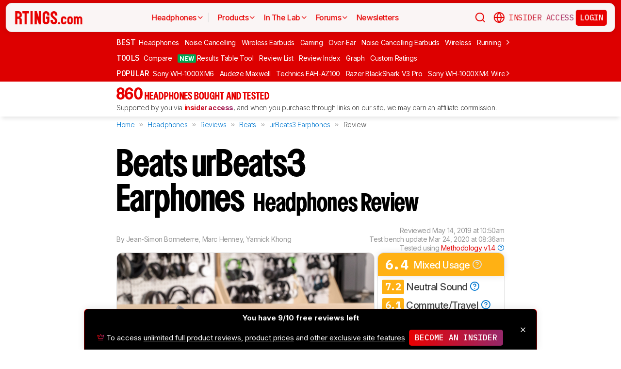

--- FILE ---
content_type: text/html; charset=utf-8
request_url: https://www.rtings.com/headphones/reviews/beats/urbeats3-earphones
body_size: 67929
content:
<!DOCTYPE HTML>
<html lang="en-US">
  <head>
    <meta http-equiv="Content-Type" content="text/html; charset=utf-8"/>
    <title>Beats urBeats3 Earphones Review - RTINGS.com</title>
    <meta name="viewport" content="width=device-width, initial-scale=1"/>
    <link rel="preconnect" href="https://fonts.gstatic.com" crossorigin>
    <link rel="preload" as="style" href="https://fonts.googleapis.com/css?family=Open+Sans:300,400,600,700,800&display=swap">
    <link rel="stylesheet" href="https://fonts.googleapis.com/css?family=Open+Sans:300,400,600,700,800&display=swap" media="print" onload="this.media='all'">
    <link rel="stylesheet" href="https://fonts.googleapis.com/css2?family=IBM+Plex+Mono:ital,wght@0,100;0,200;0,300;0,400;0,500;0,600;0,700;1,100;1,200;1,300;1,400;1,500;1,600;1,700&family=Inter:ital,opsz,wght@0,14..32,100..900;1,14..32,100..900&display=swap">
    <noscript>
      <link rel="stylesheet" href="https://fonts.googleapis.com/css?family=Open+Sans:300,400,600,700,800&display=swap">
    </noscript>
    <link rel="stylesheet" href="https://i.rtings.com/assets/vite/assets/common-D9OrTDt9.css" media="screen" />
    <link rel="stylesheet" href="https://i.rtings.com/assets/vite/assets/app-CiXWITLY.css" media="screen" />
    <meta name="csrf-param" content="authenticity_token" />
<meta name="csrf-token" content="hwSMiGCyPMSc1YCs9uJxINSqiNDCXTNbjGAwRD+brQF4De1I2NQxo5hl8xaZ0+ygeJQ8j+xFUDb5zuVdV5fkBg==" />
      <link rel="apple-touch-icon" sizes="57x57" href="https://i.rtings.com/assets/favicon/current/apple-icon-57x57-43c13a786f7341d3e5ae53df2f00f731de0b409c2bf9a1990b27bee5d5398ffd.png">
  <link rel="apple-touch-icon" sizes="60x60" href="https://i.rtings.com/assets/favicon/current/apple-icon-60x60-9d3db90b17217817629f1cce9ccdc789889003c6cf45faf5e5bafa3280917dfb.png">
  <link rel="apple-touch-icon" sizes="72x72" href="https://i.rtings.com/assets/favicon/current/apple-icon-72x72-7a13be278671e00c595f74e5a241ad69b3f5195d2c3cbdefef6395b589712ae6.png">
  <link rel="apple-touch-icon" sizes="76x76" href="https://i.rtings.com/assets/favicon/current/apple-icon-76x76-c7e0f496f313e77720e66626e8d5d035d5fed95893895af6315733dbe39f77f7.png">
  <link rel="apple-touch-icon" sizes="114x114" href="https://i.rtings.com/assets/favicon/current/apple-icon-114x114-5921f3ab37e1522b10fce58aff8fa4b0fbcdb031a1f6a13b87150a0267657ce7.png">
  <link rel="apple-touch-icon" sizes="120x120" href="https://i.rtings.com/assets/favicon/current/apple-icon-120x120-f1edd1c6cde0883218788ae4eeb3d70241e4099823fa620f8f358c7744b7f13a.png">
  <link rel="apple-touch-icon" sizes="144x144" href="https://i.rtings.com/assets/favicon/current/apple-icon-144x144-f71a70e6c021df60d4fe8d3a3cabf78d76bff99d0dfea8b32cf62331ce3aa6e0.png">
  <link rel="apple-touch-icon" sizes="152x152" href="https://i.rtings.com/assets/favicon/current/apple-icon-152x152-7adb9d5208bb87e07244a67e56962eed17952e80a38ffd37927444256634f524.png">
  <link rel="apple-touch-icon" sizes="180x180" href="https://i.rtings.com/assets/favicon/current/apple-icon-180x180-e6b2e1cc8a893ec4b2c197af0fc2a55aedd0ebf63acc9d07184cf114b535814e.png">
  <link rel="icon" type="image/png" sizes="192x192"  href="https://i.rtings.com/assets/favicon/current/android-icon-192x192-2c57e3c2e187fc221f412f51391e49f0b619c4f733a84ffc5ad4a4df85aa1238.png">
  <link rel="icon" type="image/png" sizes="32x32" href="https://i.rtings.com/assets/favicon/current/favicon-32x32-5a80ecb0b3d10a17fb280c3224b7e7a4a0f8d03b724901e162d9025c622e6e5f.png">
  <link rel="icon" type="image/png" sizes="96x96" href="https://i.rtings.com/assets/favicon/current/favicon-96x96-ee89d3e71b4ee064e1ee5bb13c6ea0f017eedc01a33bea8f97fdb468cdf6cfcb.png">
  <link rel="icon" type="image/png" sizes="16x16" href="https://i.rtings.com/assets/favicon/current/favicon-16x16-142bbe3886f094e5d63fbded01a123f6cf7001a99b366eb4f416501c8ea5062c.png">
  <meta name="msapplication-TileImage" content="https://i.rtings.com/assets/favicon/current/ms-icon-144x144-f71a70e6c021df60d4fe8d3a3cabf78d76bff99d0dfea8b32cf62331ce3aa6e0.png">
  <link rel="shortcut icon" href="https://i.rtings.com/assets/favicon/current/favicon-16x16-142bbe3886f094e5d63fbded01a123f6cf7001a99b366eb4f416501c8ea5062c.png">

    <meta property="fb:admins" content="531168133" />
    <meta property="fb:app_id" content="218671251598595" />
    
    

<script async data-domain="rtings.com" src="https://www.rtings.com/js/script.manual.js"></script>
<script>
  var TRACKING_PROPS = {"triggered_paywall":false,"silo_name":"Headphones","page_type":"ProductPage","group_type":null,"user_type":"Visitor","experiment":null,"meets_consumer_engineer_quota":false,"became_consumer_engineer_session":false}
  var is_in_iframe = false
  try {
    is_in_iframe = window.self !== window.top
  } catch (e) {
    is_in_iframe = true
  }
  if (!is_in_iframe) {
    window.plausible = window.plausible || function() { (window.plausible.q = window.plausible.q || []).push(arguments) }
    let props = {
      'siloName': 'Headphones',
      'pageType': 'ProductPage',
      'groupType': '',
      'indexStatus': 'Sitemap',
      'userType': 'Visitor',
      'triggeredPaywall': false,
      'userIsInsider': false,
      'meetsConsumerEngineerQuota': false,
      'becameConsumerEngineerSession': false,
    }
    props.aggKey = `${props.siloName}/${props.pageType}/${props.indexStatus}/${props.userType}`
    plausible('pageview', {props: props})
  }
</script>

      <meta property="article:modified_time" content="2019-05-14T10:50:53-04:00" />
      <link rel="canonical" href="https://www.rtings.com/headphones/reviews/beats/urbeats3-earphones"/>
      <meta name="description" content="The Beats urBeats3 are straightforward in-ear headphones that have a decent sound and pretty good microphone recording quality. However, they don’t necessarily s..."/>
      <meta property="og:url" content="https://www.rtings.com/headphones/reviews/beats/urbeats3-earphones" />
    <meta property="og:title" content="Beats urBeats3 Earphones Review" />
      <meta property="og:description" content="The Beats urBeats3 are straightforward in-ear headphones that have a decent sound and pretty good microphone recording quality. However, they don’t necessarily s..."/>
    <meta property="og:site_name" content="RTINGS.com" />
    <meta property="og:type" content="article" />
    <link rel="search" type="application/opensearchdescription+xml" title="Search RTINGS.com" href="/opensearch.xml">
    <link rel="alternate" type="application/rss+xml" title="RTINGS.com Latest Reviews" href="/latest-rss.xml" >
    <meta property="og:image" content="https://i.rtings.com/assets/products/xJUBeOLy/beats-urbeats3-earphones/design-medium.jpg?format=auto" />
      <script>
        window.googlefc = window.googlefc || {};
        window.googlefc.controlledMessagingFunction = function(details) {
          const {url} = details;
          // If the request is for your video CDN, skip CMP warning
          return url.includes('i.rtings.com');
        };
      </script>

      <script async src="https://fundingchoicesmessages.google.com/i/pub-3154552656014103?ers=1"></script><script>(function() {function signalGooglefcPresent() {if (!window.frames['googlefcPresent']) {if (document.body) {const iframe = document.createElement('iframe'); iframe.style = 'width: 0; height: 0; border: none; z-index: -1000; left: -1000px; top: -1000px;'; iframe.style.display = 'none'; iframe.name = 'googlefcPresent'; document.body.appendChild(iframe);} else {setTimeout(signalGooglefcPresent, 0);}}}signalGooglefcPresent();})();</script>
      <script src="https://tagan.adlightning.com/antengo-rtings/op.js" defer></script>
    <script type="application/ld+json">
    {
      "@context": "https://schema.org",
      "@type": "WebSite",
      "url": "https://www.rtings.com/",
      "name": "RTINGS.com",
      "description": "RTINGS.com helps you find the best product for your needs. We purchase our own products and put them under the same test bench so you can easily compare the results. No cherry-picked units sent by brands. No ads. Only real tests.",
      "potentialAction": {
        "@type": "SearchAction",
        "target": "https://rtings.com/search?q={query}",
        "query-input": "required name=query"
      },
      "hasPart": {
        "@type": "WebPageElement",
        "isAccessibleForFree": "False",
        "cssSelector" : ".ld-paywall"
      }
    }
    </script>
    <script type="application/ld+json">
    {
      "@context":"https://schema.org",
      "@type":"Organization",
      "url":"https://www.rtings.com/",
      "name": "RTINGS.com",
      "description": "RTINGS.com helps you find the best product for your needs. We purchase our own products and put them under the same test bench so you can easily compare the results. No cherry-picked units sent by brands. No ads. Only real tests.",
      "email": "feedback@rtings.com",
      "logo": "https://i.rtings.com/images/header-logo.png",
      "founder": {
        "@type": "Person",
        "name": "Cedric Demers",
        "gender": "Male",
        "jobTitle": "President",
        "image": "https://i.rtings.com/images/users/cedric-demers.jpg",
        "sameAs": [
          "https://www.linkedin.com/in/cedric-demers-51aa953/"
        ]
      },
      "foundingDate": "2011-11-23",
      "sameAs": [
        "https://www.youtube.com/user/RtingsTV",
        "https://www.youtube.com/@RTINGScomRD",
        "https://www.youtube.com/@RTINGScomAudio",
        "https://www.facebook.com/rtingsdotcom",
        "https://twitter.com/rtingsdotcom",
        "https://www.instagram.com/rtingsdotcom/",
        "https://en.wikipedia.org/wiki/RTINGS.com"
      ]
    }
    </script>
    <script>
  // RTINGS_CONFIG and PAGE act as interfaces between rails and javascript.
  // RTINGS_CONFIG is used for global configuration (global application state)
  // and has a consisten structure accross all pages.
  // PAGE is unique for every page, it is used for state/configuration local to the page.
  var GLOBALS = {"session":{"current_user":null,"current_country":{"id":"2","name":"us","fullname":"United States","stores":[{"id":"2","urlname":"Amazon.com","type":"AmazonStore"},{"id":"1","urlname":"BestBuy.com","type":"BestBuyStore"},{"id":"5","urlname":"B\u0026H","type":"BhphotovideoStore"},{"id":"15","urlname":"Walmart.com","type":"WalmartStore"},{"id":"16","urlname":"Target.com","type":"TargetStore"},{"id":"12","urlname":"Prioritize Brand Store","type":"BrandStore"}]},"current_store":null,"is_quebec":false,"access_state":{"access_limit":10,"previewed_products":[818],"paywall_test_access_limit":null,"paywall_test_previewed_products":[],"access_level":2,"preview_level":2},"experiment_variant":{"google_index":null,"id":null}},"static":{"active_brand_ids":["1","2","3","4","6","7","8","9","10","11","12","13","14","16","17","21","22","23","26","27","28","29","31","32","33","35","38","39","40","41","42","43","44","47","49","50","51","52","54","55","56","57","59","60","62","63","64","66","68","69","70","71","72","73","75","76","79","80","82","83","85","86","87","90","91","92","94","95","96","97","98","99","100","101","102","103","106","108","109","112","113","115","116","117","122","123","128","129","130","131","132","134","135","136","137","139","140","141","142","143","144","145","146","147","148","149","150","151","152","154","155","156","157","158","159","160","161","164","165","166","167","169","170","171","172","173","174","175","176","177","178","179","183","186","187","188","190","192","193","194","195","196","197","198","199","200","201","202","204","205","206","207","209","211","212","215","216","217","218","219","220","221","222","223","224","225","226","227","228","229","230","231","232","233","234","235","237","238","239","240","241","242","244","245","246","248","252","254","256","257","259","260","261","262","263","264","265","266","267","268","270","271","273","275","276","277","278","279","280","282","284","285","286","287","288","289","290","292","294","295","296","297","298","300","301","302","304","306","308","309","310","311","315","318","319","321","323","325","328","329","331","332","333","334","336","337","338","339","341","342","343","345","346","347","348","349","352","354","355","356","359","360","362","364","365","366","367","368","369","370","372","373","374","375","376","379","380","381","382","383","384","387","389","391","392","394","395","396","400","401","402","404","405","406","407","408","409","410","413","417","418","422","426","427","428","430","432","433","434","436","438","439","440","441","442","443","444","445","446","447","448","449","450","451","452","453","454","455","456","457","458","460","461","462","463","464","465","466","467","468","469","470","471","472","473","474","475","476","478","479","480","482","483","484","485","486","487","488","489","490","491","492","493","494","495","498","499","501","502","504","505","506","507","508","509","511","512","513","514","515","516","517","518","519","520","521","522","523","524","525","528","531","532","533","534","535","538","539","540","541","542","543","544","553","554","555","556","558","559","560","561","562","563","564","565","566","567","568","574","585","593","594","601","608","616","627","650","652","655","663"],"active_global_brand_ids":["451","452","453","454","455","456","457","460","461","470","495","538","539","540","541","542","543","544","553","554","555","556","558","559","560","561","562","563","564","565","566","567","568"],"countries":[{"id":"12","name":"au","fullname":"Australia","stores":[{"id":"17","urlname":"Amazon.com.au","type":"AmazonGlobalStore"},{"id":"12","urlname":"Prioritize Brand Store","type":"BrandStore"}]},{"id":"11","name":"be","fullname":"Belgium","stores":[{"id":"17","urlname":"Amazon.com.be","type":"AmazonGlobalStore"},{"id":"12","urlname":"Prioritize Brand Store","type":"BrandStore"}]},{"id":"9","name":"br","fullname":"Brazil","stores":[{"id":"17","urlname":"Amazon.com.br","type":"AmazonGlobalStore"},{"id":"12","urlname":"Prioritize Brand Store","type":"BrandStore"}]},{"id":"1","name":"ca","fullname":"Canada","stores":[{"id":"3","urlname":"Amazon.ca","type":"AmazonStore"},{"id":"9","urlname":"BestBuy.ca","type":"BestBuyCanadaStore"},{"id":"5","urlname":"B\u0026H","type":"BhphotovideoStore"},{"id":"12","urlname":"Prioritize Brand Store","type":"BrandStore"}]},{"id":"6","name":"fr","fullname":"France","stores":[{"id":"10","urlname":"Amazon.fr","type":"AmazonStore"},{"id":"12","urlname":"Prioritize Brand Store","type":"BrandStore"}]},{"id":"5","name":"de","fullname":"Germany","stores":[{"id":"8","urlname":"Amazon.de","type":"AmazonStore"},{"id":"12","urlname":"Prioritize Brand Store","type":"BrandStore"}]},{"id":"8","name":"zz","fullname":"Global","stores":[{"id":"2","urlname":"Amazon","type":"AmazonStore"},{"id":"12","urlname":"Prioritize Brand Store","type":"BrandStore"}]},{"id":"10","name":"in","fullname":"India","stores":[{"id":"17","urlname":"Amazon.in","type":"AmazonGlobalStore"},{"id":"12","urlname":"Prioritize Brand Store","type":"BrandStore"}]},{"id":"20","name":"ie","fullname":"Ireland","stores":[{"id":"17","urlname":"Amazon.ie","type":"AmazonGlobalStore"},{"id":"12","urlname":"Prioritize Brand Store","type":"BrandStore"}]},{"id":"4","name":"it","fullname":"Italy","stores":[{"id":"7","urlname":"Amazon.it","type":"AmazonStore"},{"id":"12","urlname":"Prioritize Brand Store","type":"BrandStore"}]},{"id":"14","name":"jp","fullname":"Japan","stores":[{"id":"17","urlname":"Amazon.co.jp","type":"AmazonGlobalStore"},{"id":"12","urlname":"Prioritize Brand Store","type":"BrandStore"}]},{"id":"13","name":"nl","fullname":"Netherlands","stores":[{"id":"17","urlname":"Amazon.nl","type":"AmazonGlobalStore"},{"id":"12","urlname":"Prioritize Brand Store","type":"BrandStore"}]},{"id":"16","name":"pl","fullname":"Poland","stores":[{"id":"17","urlname":"Amazon.pl","type":"AmazonGlobalStore"},{"id":"12","urlname":"Prioritize Brand Store","type":"BrandStore"}]},{"id":"19","name":"sa","fullname":"Saudi Arabia","stores":[{"id":"17","urlname":"Amazon.sa","type":"AmazonGlobalStore"},{"id":"12","urlname":"Prioritize Brand Store","type":"BrandStore"}]},{"id":"15","name":"sg","fullname":"Singapore","stores":[{"id":"17","urlname":"Amazon.sg","type":"AmazonGlobalStore"},{"id":"12","urlname":"Prioritize Brand Store","type":"BrandStore"}]},{"id":"7","name":"es","fullname":"Spain","stores":[{"id":"11","urlname":"Amazon.es","type":"AmazonStore"},{"id":"12","urlname":"Prioritize Brand Store","type":"BrandStore"}]},{"id":"17","name":"se","fullname":"Sweden","stores":[{"id":"17","urlname":"Amazon.se","type":"AmazonGlobalStore"},{"id":"12","urlname":"Prioritize Brand Store","type":"BrandStore"}]},{"id":"18","name":"ae","fullname":"United Arab Emirates","stores":[{"id":"17","urlname":"Amazon.ae","type":"AmazonGlobalStore"},{"id":"12","urlname":"Prioritize Brand Store","type":"BrandStore"}]},{"id":"3","name":"uk","fullname":"United Kingdom","stores":[{"id":"4","urlname":"Amazon.co.uk","type":"AmazonStore"},{"id":"12","urlname":"Prioritize Brand Store","type":"BrandStore"}]},{"id":"2","name":"us","fullname":"United States","stores":[{"id":"2","urlname":"Amazon.com","type":"AmazonStore"},{"id":"1","urlname":"BestBuy.com","type":"BestBuyStore"},{"id":"5","urlname":"B\u0026H","type":"BhphotovideoStore"},{"id":"15","urlname":"Walmart.com","type":"WalmartStore"},{"id":"16","urlname":"Target.com","type":"TargetStore"},{"id":"12","urlname":"Prioritize Brand Store","type":"BrandStore"}]}],"discussion_kinds":[{"key":"discussion","label":"Discussion"},{"key":"recommendation","label":"Recommendation"},{"key":"silo","label":"Product Category"},{"key":"product","label":"Product"},{"key":"article","label":"Article"},{"key":"sbs","label":"Comparison"},{"key":"deal","label":"Deal"}],"silo_categories":[{"id":1,"category":"computer","name":"Computers","singular_name":"Computer","url_part":"computer","created_at":"2024-09-05T16:53:30.212-04:00","updated_at":"2024-09-05T16:53:30.212-04:00","display_name":"Computers","silo_list_sentence":"Monitors, Mice, Keyboards, Printers, Routers, VPNs, Keyboard Switches, and Laptops","silo_list_urls":["monitor","mouse","keyboard","printer","router","vpn","keyboard-switch","laptop"],"silos_url_part":"monitor~mouse~keyboard~printer~router~vpn~keyboard-switch~laptop","is_upcoming":false},{"id":2,"category":"home_entertainment","name":"Home Entertainment","singular_name":"Home Entertainment","url_part":"home-entertainment","created_at":"2024-09-05T16:53:30.479-04:00","updated_at":"2024-09-05T16:53:30.479-04:00","display_name":"Home Entertainment","silo_list_sentence":"TVs, Soundbars, and Projectors","silo_list_urls":["tv","soundbar","projector"],"silos_url_part":"tv~soundbar~projector","is_upcoming":false},{"id":3,"category":"audio","name":"Audio","singular_name":"Audio","url_part":"audio","created_at":"2024-09-05T16:53:30.533-04:00","updated_at":"2024-09-05T16:53:30.533-04:00","display_name":"Audio","silo_list_sentence":"Headphones and Speakers","silo_list_urls":["headphones","speaker"],"silos_url_part":"headphones~speaker","is_upcoming":false},{"id":4,"category":"home","name":"Home","singular_name":"Home","url_part":"home","created_at":"2024-09-05T16:53:30.579-04:00","updated_at":"2024-09-05T16:53:30.579-04:00","display_name":"Home","silo_list_sentence":"Vacuums, Robot Vacuums, Dehumidifiers, Air Conditioners, Mattresses, Humidifiers, and Air Purifiers","silo_list_urls":["vacuum","robot-vacuum","dehumidifier","air-conditioner","mattress","humidifier","air-purifier"],"silos_url_part":"vacuum~robot-vacuum~dehumidifier~air-conditioner~mattress~humidifier~air-purifier","is_upcoming":false},{"id":5,"category":"photo_video","name":"Photo \u0026 Video","singular_name":"Photo \u0026 Video","url_part":"photo-video","created_at":"2024-09-05T16:53:30.645-04:00","updated_at":"2024-09-05T16:53:30.645-04:00","display_name":"Photo \u0026 Video","silo_list_sentence":"Cameras","silo_list_urls":["camera"],"silos_url_part":"camera","is_upcoming":false},{"id":6,"category":"kitchen","name":"Kitchen","singular_name":"Kitchen","url_part":"kitchen","created_at":"2024-09-05T16:53:30.696-04:00","updated_at":"2024-09-05T16:53:30.696-04:00","display_name":"Kitchen","silo_list_sentence":"Toasters, Air Fryers, Blenders, Microwaves, Refrigerators, and Toaster Ovens","silo_list_urls":["toaster","air-fryer","blender","microwave","refrigerator","toaster-oven"],"silos_url_part":"toaster~air-fryer~blender~microwave~refrigerator~toaster-oven","is_upcoming":false},{"id":8,"category":"shoes","name":"Shoes","singular_name":"Shoe","url_part":"shoes","created_at":"2024-10-07T14:56:42.034-04:00","updated_at":"2024-10-07T14:56:42.034-04:00","display_name":"Shoes","silo_list_sentence":"Running Shoes","silo_list_urls":["running-shoes"],"silos_url_part":"running-shoes","is_upcoming":false}],"upcoming_silo_categories":[],"mailinglists":[{"name":"The Essential","mailchimp_id":"adc07ee747","last_published_newsletter_url":null,"id":"13","description":"A quick roundup of our latest reviews, and key product updates.","display_name":"The Essential"},{"name":"RTINGS Deals","mailchimp_id":"bdc8b30639","last_published_newsletter_url":null,"id":"14","description":"Handpicked discounts on top-rated products across every category.","display_name":"RTINGS Deals"},{"name":"R\u0026D Newsletter","mailchimp_id":"27de2b2ebd","last_published_newsletter_url":"https://us16.campaign-archive.com/?u=4a6a0a7b94aee3af822d1dd10\u0026id=51ed09224e","id":"15","description":"Behind-the-scenes testing insights and deep-dive findings from our lab.","display_name":"R\u0026D Newsletter"},{"name":"Computer","mailchimp_id":"16253c35e8","last_published_newsletter_url":"https://mailchi.mp/rtings.com/new-popular-this-week-6509602-46qvycs76e-6509789","id":"16","description":"Updates on the best laptops, monitors, keyboards, mice, and more.","display_name":"Computers"},{"name":"Home Entertainment","mailchimp_id":"3a4f7d0c14","last_published_newsletter_url":"https://mailchi.mp/rtings.com/new-popular-this-week-6509530-8tsjqqzztu-v1eqw3kdak-hix36r28eo-6509754","id":"17","description":"Reviews and recommendations for TVs, projectors, soundbars, and more.","display_name":"TVs \u0026 Home Entertainment"},{"name":"Audio","mailchimp_id":"e1031511c4","last_published_newsletter_url":"https://mailchi.mp/rtings.com/new-popular-this-week-6509602-46qvycs76e-6509804","id":"18","description":"Expert-tested picks for headphones and speakers.","display_name":"Audio"},{"name":"Home","mailchimp_id":"cbbbd40e27","last_published_newsletter_url":"https://mailchi.mp/rtings.com/new-popular-this-week-6509591-xn846flhod-6509785","id":"19","description":"Trusted reviews for mattresses, cleaning gear, and everyday home products.","display_name":"Home"},{"name":"Photo \u0026 Video","mailchimp_id":"d6a055d9ad","last_published_newsletter_url":null,"id":"20","description":"Camera reviews and guidance for creators at every level.","display_name":"Photo \u0026 Video"},{"name":"Kitchen","mailchimp_id":"68ed932962","last_published_newsletter_url":"https://mailchi.mp/rtings.com/new-popular-this-week-6509541-1hfml8kjkv-7v29i1bqsx","id":"21","description":"Reviews and recommendations for both large and small appliances.","display_name":"Kitchen"},{"name":"Shoe","mailchimp_id":"e43bedbd9c","last_published_newsletter_url":null,"id":"22","description":"Tested performance insights to help you find the right running shoes.","display_name":"Running Shoes"}],"deal_event_name":"","upcoming_silos":[],"silo":{"name":"Headphones","singular_name":"Headphones","long_name":"Headphones","name_in_sentence":"headphones","url_part":"headphones","has_paywall":true,"first_published_at":"2016-02-26T00:00:00.000-05:00","background_image":"https://i.rtings.com/assets/products/CSvxRX7C/sony-wh-1000xm6/in-test-medium.jpg","background_image_on_landing":true,"background_image_order":1,"id":"3","paywall_test":false,"test_bench":{"name":"2.0","is_recent":true,"url_part":"2-0","id":"183"},"test_benches":[{"major":false,"is_recent":true,"id":"183"},{"major":false,"is_recent":true,"id":"165"},{"major":false,"is_recent":false,"id":"153"},{"major":false,"is_recent":false,"id":"137"},{"major":false,"is_recent":false,"id":"90"},{"major":false,"is_recent":false,"id":"76"},{"major":false,"is_recent":false,"id":"47"},{"major":false,"is_recent":false,"id":"10"},{"major":false,"is_recent":false,"id":"7"},{"major":false,"is_recent":false,"id":"6"},{"major":false,"is_recent":false,"id":"4"}],"latest_test_bench_id":"183","reviews_count":860,"silo_group":"audio"},"company_silo":{"name":"Company","singular_name":"Company","long_name":"Company","name_in_sentence":"company","url_part":"company","has_paywall":false,"first_published_at":null,"background_image":"https://i.rtings.com/assets/pages/mbBA9aUB/office-new-bg-medium.jpg","background_image_on_landing":true,"background_image_order":0,"test_bench":null,"id":"2"},"silos":[{"name":"TVs","singular_name":"TV","long_name":"Televisions","name_in_sentence":"TVs","url_part":"tv","has_paywall":false,"first_published_at":"2011-11-22T19:00:00.000-05:00","background_image":"https://i.rtings.com/assets/products/SyD1JmRZ/lg-g5-oled/in-test-medium.jpg","background_image_on_landing":true,"background_image_order":5,"tool_pages":[{"title":"TV Review List","url":"/tv/reviews","img":"https://i.rtings.com/images/tools-reviews-list-3.png?format=auto","subtitle":"Full dynamic list of all TV reviews","short_title":"Review List","in_navbar_order":5,"in_tools_page":true,"in_navbar":true},{"title":"Review Index","url":"/tv/index","img":"https://i.rtings.com/images/tools-reviews-index.png?format=auto","subtitle":"Alphabetical index of all TV reviews","short_title":"Review Index","in_navbar_order":6,"in_tools_page":true,"in_navbar":true},{"title":"Compare TVs","url":"/tv/tools/compare","img":"https://i.rtings.com/images/tools-compare-2.jpg?format=auto","subtitle":"Having trouble deciding between two TVs? This tool will clearly show you the differences","short_title":"Compare","in_navbar_order":1,"in_tools_page":true,"in_navbar":true},{"title":"What TV Size Should I Buy?","url":"/tv/reviews/by-size/size-to-distance-relationship","img":"https://i.rtings.com/images/tools-tv-size-chart-2.jpg?format=auto","subtitle":"Not sure how big of a TV you should buy? This helpful tool will make it clear to you","short_title":"Size to Distance","in_navbar_order":2,"in_tools_page":true,"in_navbar":true},{"title":"Results Table Tool","url":"/tv/tools/table","img":"https://i.rtings.com/images/tools-table-2.jpg?format=auto","subtitle":"Use our results table to filter, sort, and compare TVs across the metrics that matter most to you","short_title":"Results Table Tool","in_navbar_order":4,"in_tools_page":true,"in_navbar":true},{"title":"Graph Tool","url":"/tv/graph","img":"https://i.rtings.com/images/tools-graph.jpg?format=auto","subtitle":"Compare graphs from our TV test results in order to make a clearer and more informed decision","short_title":"Graph","in_navbar_order":7,"in_tools_page":true,"in_navbar":true},{"title":"Recommendation Tool","url":"/tv/tools/recommendation","img":"https://i.rtings.com/images/tools-tv-recommendation-2.jpg?format=auto","subtitle":"Use our detailed data to filter, sort and find the perfect TV for your needs","short_title":"Recommendation","in_navbar_order":8,"in_tools_page":true,"in_navbar":true},{"title":"Custom TV Ratings","url":"/user/ratings","img":"https://i.rtings.com/images/tools-custom-rating.jpg?format=auto","subtitle":"Create or edit custom TV ratings, your custom ratings will be present on the table tool and other pages","short_title":"Custom Ratings","in_navbar_order":9,"in_tools_page":true,"in_navbar":true}],"reviews_in_progress_count":2,"review_count":516,"vote_days_left":15,"id":"1","test_bench":{"name":"2.1","description":"Motion cadence","silo_id":1,"created_at":"2025-09-09T15:13:20.000-04:00","updated_at":"2026-01-28T13:05:57.000-05:00","has_review_image":true,"preferred_score_set_id":35594,"replaces_id":197,"test_bench_page_id":15085,"tester_review_days":8.0,"writer_review_days":1.5,"tester_retest_days":0.4,"photographer_review_days":0.25,"retest_batch_size":30,"retest_message":"We added text to the new \u003ca href=\"#test_36111\"\u003eMicro-Judder\u003c/a\u003e section and refreshed the text in the updated \u003ca href=\"#test_207\"\u003eJudder\u003c/a\u003e and \u003ca href=\"#test_1924\"\u003eResponse Time Stutter\u003c/a\u003e sections after converting the review to \u003ca href=\"/tv/tests/changelogs/2-1\"\u003eTV 2.1\u003c/a\u003e.","use_manual_inline":false,"major":false,"id":"210"},"silo_group":"home-entertainment"},{"name":"Headphones","singular_name":"Headphones","long_name":"Headphones","name_in_sentence":"headphones","url_part":"headphones","has_paywall":true,"first_published_at":"2016-02-26T00:00:00.000-05:00","background_image":"https://i.rtings.com/assets/products/CSvxRX7C/sony-wh-1000xm6/in-test-medium.jpg","background_image_on_landing":true,"background_image_order":1,"tool_pages":[{"title":"Headphones Review List","url":"/headphones/reviews","img":"https://i.rtings.com/images/tools-reviews-list-3.png?format=auto","subtitle":"Full dynamic list of all headphones reviews","short_title":"Review List","in_navbar_order":5,"in_tools_page":true,"in_navbar":true},{"title":"Review Index","url":"/headphones/index","img":"https://i.rtings.com/images/tools-reviews-index.png?format=auto","subtitle":"Alphabetical index of all headphones reviews","short_title":"Review Index","in_navbar_order":6,"in_tools_page":true,"in_navbar":true},{"title":"Compare Headphones","url":"/headphones/tools/compare","img":"https://i.rtings.com/images/tools-compare-2.jpg?format=auto","subtitle":"Having trouble deciding between two headphones? This tool will clearly show you the differences","short_title":"Compare","in_navbar_order":1,"in_tools_page":true,"in_navbar":true},{"title":"Results Table Tool","url":"/headphones/tools/table","img":"https://i.rtings.com/images/tools-table-2.jpg?format=auto","subtitle":"Use our results table to filter, sort, and compare headphones across the metrics that matter most to you","short_title":"Results Table Tool","in_navbar_order":4,"in_tools_page":true,"in_navbar":true},{"title":"Graph Tool","url":"/headphones/graph","img":"https://i.rtings.com/images/tools-graph.jpg?format=auto","subtitle":"Compare graphs from our headphones test results in order to make a clearer and more informed decision","short_title":"Graph","in_navbar_order":7,"in_tools_page":true,"in_navbar":true},{"title":"Custom headphones Ratings","url":"/user/ratings","img":"https://i.rtings.com/images/tools-custom-rating.jpg?format=auto","subtitle":"Create or edit custom headphones ratings, your custom ratings will be present on the table tool and other pages","short_title":"Custom Ratings","in_navbar_order":9,"in_tools_page":true,"in_navbar":true}],"reviews_in_progress_count":11,"review_count":860,"vote_days_left":38,"id":"3","test_bench":{"name":"2.0","description":"Improvement to sound tests","silo_id":3,"created_at":"2024-11-11T14:11:19.000-05:00","updated_at":"2026-01-09T14:37:49.000-05:00","has_review_image":true,"preferred_score_set_id":32781,"replaces_id":165,"test_bench_page_id":13117,"tester_review_days":3.5,"writer_review_days":1.0,"tester_retest_days":0.25,"photographer_review_days":0.25,"retest_batch_size":14,"retest_message":"We've converted this review to Test Bench 2.0, which updates our \u003ca href=\"#test_321\"\u003esound tests\u003c/a\u003e and adds performance usages. You can read more about this in our \u003ca href=\"/headphones/tests/changelogs/2-0\"\u003echangelog\u003c/a\u003e.","use_manual_inline":true,"major":false,"id":"183"},"silo_group":"audio"},{"name":"Monitors","singular_name":"Monitor","long_name":"Monitors","name_in_sentence":"monitors","url_part":"monitor","has_paywall":false,"first_published_at":"2017-10-12T11:21:00.000-04:00","background_image":"https://i.rtings.com/assets/products/D02yTNG2/samsung-odyssey-neo-g7-s32bg75/in-test-medium.jpg","background_image_on_landing":false,"background_image_order":5,"tool_pages":[{"title":"Monitor Review List","url":"/monitor/reviews","img":"https://i.rtings.com/images/tools-reviews-list-3.png?format=auto","subtitle":"Full dynamic list of all monitor reviews","short_title":"Review List","in_navbar_order":5,"in_tools_page":true,"in_navbar":true},{"title":"Review Index","url":"/monitor/index","img":"https://i.rtings.com/images/tools-reviews-index.png?format=auto","subtitle":"Alphabetical index of all monitor reviews","short_title":"Review Index","in_navbar_order":6,"in_tools_page":true,"in_navbar":true},{"title":"Compare Monitors","url":"/monitor/tools/compare","img":"https://i.rtings.com/images/tools-compare-2.jpg?format=auto","subtitle":"Having trouble deciding between two monitors? This tool will clearly show you the differences","short_title":"Compare","in_navbar_order":1,"in_tools_page":true,"in_navbar":true},{"title":"Results Table Tool","url":"/monitor/tools/table","img":"https://i.rtings.com/images/tools-table-2.jpg?format=auto","subtitle":"Use our results table to filter, sort, and compare monitors across the metrics that matter most to you","short_title":"Results Table Tool","in_navbar_order":4,"in_tools_page":true,"in_navbar":true},{"title":"Graph Tool","url":"/monitor/graph","img":"https://i.rtings.com/images/tools-graph.jpg?format=auto","subtitle":"Compare graphs from our monitor test results in order to make a clearer and more informed decision","short_title":"Graph","in_navbar_order":7,"in_tools_page":true,"in_navbar":true},{"title":"Custom monitor Ratings","url":"/user/ratings","img":"https://i.rtings.com/images/tools-custom-rating.jpg?format=auto","subtitle":"Create or edit custom monitor ratings, your custom ratings will be present on the table tool and other pages","short_title":"Custom Ratings","in_navbar_order":9,"in_tools_page":true,"in_navbar":true}],"reviews_in_progress_count":6,"review_count":378,"vote_days_left":30,"id":"5","test_bench":{"name":"2.1.1","description":"Removal of Vertical Viewing Angle","silo_id":5,"created_at":"2025-11-05T08:33:20.000-05:00","updated_at":"2026-01-23T14:20:28.000-05:00","has_review_image":true,"preferred_score_set_id":36657,"replaces_id":190,"test_bench_page_id":15470,"tester_review_days":5.0,"writer_review_days":1.0,"tester_retest_days":0.01,"photographer_review_days":0.25,"retest_batch_size":9,"retest_message":"We've converted this review to \u003ca href=\"/monitor/tests/changelogs/2-1-1\"\u003eTest Bench 2.1.1\u003c/a\u003e. We removed the Vertical Viewing Angle test.","use_manual_inline":false,"major":false,"id":"221"},"silo_group":"computer"},{"name":"Soundbars","singular_name":"Soundbar","long_name":"Soundbars","name_in_sentence":"soundbars","url_part":"soundbar","has_paywall":true,"first_published_at":"2019-09-30T09:00:00.000-04:00","background_image":"https://i.rtings.com/assets/products/nogP9Lbf/samsung-hw-q990b/in-test-medium.jpg","background_image_on_landing":false,"background_image_order":5,"tool_pages":[{"title":"Soundbar Review List","url":"/soundbar/reviews","img":"https://i.rtings.com/images/tools-reviews-list-3.png?format=auto","subtitle":"Full dynamic list of all soundbar reviews","short_title":"Review List","in_navbar_order":5,"in_tools_page":true,"in_navbar":true},{"title":"Review Index","url":"/soundbar/index","img":"https://i.rtings.com/images/tools-reviews-index.png?format=auto","subtitle":"Alphabetical index of all soundbar reviews","short_title":"Review Index","in_navbar_order":6,"in_tools_page":true,"in_navbar":true},{"title":"Compare Soundbars","url":"/soundbar/tools/compare","img":"https://i.rtings.com/images/tools-compare-2.jpg?format=auto","subtitle":"Having trouble deciding between two soundbars? This tool will clearly show you the differences","short_title":"Compare","in_navbar_order":1,"in_tools_page":true,"in_navbar":true},{"title":"Results Table Tool","url":"/soundbar/tools/table","img":"https://i.rtings.com/images/tools-table-2.jpg?format=auto","subtitle":"Use our results table to filter, sort, and compare soundbars across the metrics that matter most to you","short_title":"Results Table Tool","in_navbar_order":4,"in_tools_page":true,"in_navbar":true},{"title":"Graph Tool","url":"/soundbar/graph","img":"https://i.rtings.com/images/tools-graph.jpg?format=auto","subtitle":"Compare graphs from our soundbar test results in order to make a clearer and more informed decision","short_title":"Graph","in_navbar_order":7,"in_tools_page":true,"in_navbar":true},{"title":"Custom soundbar Ratings","url":"/user/ratings","img":"https://i.rtings.com/images/tools-custom-rating.jpg?format=auto","subtitle":"Create or edit custom soundbar ratings, your custom ratings will be present on the table tool and other pages","short_title":"Custom Ratings","in_navbar_order":9,"in_tools_page":true,"in_navbar":true}],"reviews_in_progress_count":6,"review_count":235,"vote_days_left":15,"id":"6","test_bench":{"name":"1.3","description":"Stereo and latency improvements","silo_id":6,"created_at":"2023-05-08T14:38:03.000-04:00","updated_at":"2026-01-20T16:36:45.000-05:00","has_review_image":true,"preferred_score_set_id":24390,"replaces_id":125,"test_bench_page_id":9868,"tester_review_days":3.0,"writer_review_days":1.0,"tester_retest_days":0.66,"photographer_review_days":0.25,"retest_batch_size":1,"retest_message":"We've converted this review to Test Bench Update 1.3. If applicable, we've retested stereo sound based on the manufacturer's recommendations. Additionally, we've expanded our audio latency tests to the following boxes: \u003ca href= \"#test_22193\"\u003eAudio Latency: ARC\u003c/a\u003e, \u003ca href= \"#test_7090\"\u003eAudio Latency: HDMI In\u003c/a\u003e, and \u003ca href= \"#test_22194\"\u003eAudio Latency: Optical\u003c/a\u003e. You can see the full changelog \u003ca href=\"/soundbar/tests/changelogs/1-3\"\u003ehere\u003c/a\u003e.","use_manual_inline":false,"major":false,"id":"133"},"silo_group":"home-entertainment"},{"name":"Mice","singular_name":"Mouse","long_name":"Mice","name_in_sentence":"mice","url_part":"mouse","has_paywall":true,"first_published_at":"2019-12-11T08:55:12.000-05:00","background_image":"https://i.rtings.com/assets/products/fgMRIl7W/razer-viper-v2-pro/in-test-medium.jpg","background_image_on_landing":true,"background_image_order":5,"tool_pages":[{"title":"Mouse Review List","url":"/mouse/reviews","img":"https://i.rtings.com/images/tools-reviews-list-3.png?format=auto","subtitle":"Full dynamic list of all mouse reviews","short_title":"Review List","in_navbar_order":5,"in_tools_page":true,"in_navbar":true},{"title":"Review Index","url":"/mouse/index","img":"https://i.rtings.com/images/tools-reviews-index.png?format=auto","subtitle":"Alphabetical index of all mouse reviews","short_title":"Review Index","in_navbar_order":6,"in_tools_page":true,"in_navbar":true},{"title":"Compare Mice","url":"/mouse/tools/compare","img":"https://i.rtings.com/images/tools-compare-2.jpg?format=auto","subtitle":"Having trouble deciding between two mice? This tool will clearly show you the differences","short_title":"Compare","in_navbar_order":1,"in_tools_page":true,"in_navbar":true},{"title":"Results Table Tool","url":"/mouse/tools/table","img":"https://i.rtings.com/images/tools-table-2.jpg?format=auto","subtitle":"Use our results table to filter, sort, and compare mice across the metrics that matter most to you","short_title":"Results Table Tool","in_navbar_order":4,"in_tools_page":true,"in_navbar":true},{"title":"3D shape compare tool","url":"/mouse/tools/3d-model-shape-compare","img":"https://i.rtings.com/images/tools-compare-3d.jpg?format=auto","subtitle":"Compare the shape of mice","short_title":"3D Compare","in_navbar_order":3,"in_tools_page":true,"in_navbar":true},{"title":"Graph Tool","url":"/mouse/graph","img":"https://i.rtings.com/images/tools-graph.jpg?format=auto","subtitle":"Compare graphs from our mouse test results in order to make a clearer and more informed decision","short_title":"Graph","in_navbar_order":7,"in_tools_page":true,"in_navbar":true},{"title":"Custom mouse Ratings","url":"/user/ratings","img":"https://i.rtings.com/images/tools-custom-rating.jpg?format=auto","subtitle":"Create or edit custom mouse ratings, your custom ratings will be present on the table tool and other pages","short_title":"Custom Ratings","in_navbar_order":9,"in_tools_page":true,"in_navbar":true}],"reviews_in_progress_count":7,"review_count":383,"vote_days_left":30,"id":"18","test_bench":{"name":"1.5.1","description":"Streamlining Review Presentation","silo_id":18,"created_at":"2025-06-17T17:21:52.000-04:00","updated_at":"2025-12-15T09:46:35.000-05:00","has_review_image":true,"preferred_score_set_id":34191,"replaces_id":146,"test_bench_page_id":14432,"tester_review_days":2.0,"writer_review_days":1.0,"tester_retest_days":0.0068,"photographer_review_days":0.25,"retest_batch_size":5,"retest_message":"We've converted this review to Test Bench 1.5.1. This update removes less relevant or redundant elements, including several videos. We've also adjusted our \u003ca href=\"#test_14451\"\u003eSensor Latency\u003c/a\u003e testing, resulting in minor score changes. See our full \u003ca href=\"/mouse/tests/changelogs/1-5-1\"\u003e1.5.1 changelog\u003c/a\u003e for details.","use_manual_inline":false,"major":false,"id":"199"},"silo_group":"computer"},{"name":"Keyboards","singular_name":"Keyboard","long_name":"Keyboards","name_in_sentence":"keyboards","url_part":"keyboard","has_paywall":true,"first_published_at":"2020-01-20T09:13:25.000-05:00","background_image":"https://i.rtings.com/assets/products/CZl2WyZy/razer-huntsman-v3-pro-mini-tkl/in-test-large.jpg","background_image_on_landing":true,"background_image_order":3,"tool_pages":[{"title":"Keyboard Review List","url":"/keyboard/reviews","img":"https://i.rtings.com/images/tools-reviews-list-3.png?format=auto","subtitle":"Full dynamic list of all keyboard reviews","short_title":"Review List","in_navbar_order":5,"in_tools_page":true,"in_navbar":true},{"title":"Review Index","url":"/keyboard/index","img":"https://i.rtings.com/images/tools-reviews-index.png?format=auto","subtitle":"Alphabetical index of all keyboard reviews","short_title":"Review Index","in_navbar_order":6,"in_tools_page":true,"in_navbar":true},{"title":"Compare Keyboards","url":"/keyboard/tools/compare","img":"https://i.rtings.com/images/tools-compare-2.jpg?format=auto","subtitle":"Having trouble deciding between two keyboards? This tool will clearly show you the differences","short_title":"Compare","in_navbar_order":1,"in_tools_page":true,"in_navbar":true},{"title":"Results Table Tool","url":"/keyboard/tools/table","img":"https://i.rtings.com/images/tools-table-2.jpg?format=auto","subtitle":"Use our results table to filter, sort, and compare keyboards across the metrics that matter most to you","short_title":"Results Table Tool","in_navbar_order":4,"in_tools_page":true,"in_navbar":true},{"title":"Graph Tool","url":"/keyboard/graph","img":"https://i.rtings.com/images/tools-graph.jpg?format=auto","subtitle":"Compare graphs from our keyboard test results in order to make a clearer and more informed decision","short_title":"Graph","in_navbar_order":7,"in_tools_page":true,"in_navbar":true},{"title":"Custom keyboard Ratings","url":"/user/ratings","img":"https://i.rtings.com/images/tools-custom-rating.jpg?format=auto","subtitle":"Create or edit custom keyboard ratings, your custom ratings will be present on the table tool and other pages","short_title":"Custom Ratings","in_navbar_order":9,"in_tools_page":true,"in_navbar":true}],"reviews_in_progress_count":10,"review_count":277,"vote_days_left":30,"id":"19","test_bench":{"name":"1.4.3","description":"Additional data points for Keystroke Terms \u0026 Actuation Graph","silo_id":19,"created_at":"2025-11-04T09:38:38.000-05:00","updated_at":"2026-01-14T10:51:12.000-05:00","has_review_image":true,"preferred_score_set_id":36632,"replaces_id":206,"test_bench_page_id":15461,"tester_review_days":2.0,"writer_review_days":1.0,"tester_retest_days":0.01,"photographer_review_days":0.0,"retest_batch_size":34,"retest_message":"Our Test Bench 1.4.3 update adds clearer terminology and new measurements to our \u003ca href=\"#test_3377\"\u003eKeystrokes\u003c/a\u003e test group. For more details, see the \u003ca href=\"/keyboard/tests/changelogs/1-4-3\"\u003efull changelog\u003c/a\u003e.","use_manual_inline":false,"major":false,"id":"220"},"silo_group":"computer"},{"name":"Printers","singular_name":"Printer","long_name":"Printers","name_in_sentence":"printers","url_part":"printer","has_paywall":true,"first_published_at":"2020-05-11T11:59:21.000-04:00","background_image":"https://i.rtings.com/assets/products/O4f4rCvy/canon-pixma-mg3620/in-test-medium.jpg","background_image_on_landing":true,"background_image_order":5,"tool_pages":[{"title":"Printer Review List","url":"/printer/reviews","img":"https://i.rtings.com/images/tools-reviews-list-3.png?format=auto","subtitle":"Full dynamic list of all printer reviews","short_title":"Review List","in_navbar_order":5,"in_tools_page":true,"in_navbar":true},{"title":"Review Index","url":"/printer/index","img":"https://i.rtings.com/images/tools-reviews-index.png?format=auto","subtitle":"Alphabetical index of all printer reviews","short_title":"Review Index","in_navbar_order":6,"in_tools_page":true,"in_navbar":true},{"title":"Compare Printers","url":"/printer/tools/compare","img":"https://i.rtings.com/images/tools-compare-2.jpg?format=auto","subtitle":"Having trouble deciding between two printers? This tool will clearly show you the differences","short_title":"Compare","in_navbar_order":1,"in_tools_page":true,"in_navbar":true},{"title":"Results Table Tool","url":"/printer/tools/table","img":"https://i.rtings.com/images/tools-table-2.jpg?format=auto","subtitle":"Use our results table to filter, sort, and compare printers across the metrics that matter most to you","short_title":"Results Table Tool","in_navbar_order":4,"in_tools_page":true,"in_navbar":true},{"title":"Graph Tool","url":"/printer/graph","img":"https://i.rtings.com/images/tools-graph.jpg?format=auto","subtitle":"Compare graphs from our printer test results in order to make a clearer and more informed decision","short_title":"Graph","in_navbar_order":7,"in_tools_page":true,"in_navbar":true},{"title":"Custom printer Ratings","url":"/user/ratings","img":"https://i.rtings.com/images/tools-custom-rating.jpg?format=auto","subtitle":"Create or edit custom printer ratings, your custom ratings will be present on the table tool and other pages","short_title":"Custom Ratings","in_navbar_order":9,"in_tools_page":true,"in_navbar":true}],"reviews_in_progress_count":3,"review_count":176,"vote_days_left":30,"id":"11","test_bench":{"name":"1.3","description":"Usage Scores Overhaul \u0026 Clogging Issues Indicator","silo_id":11,"created_at":"2025-10-20T15:03:00.000-04:00","updated_at":"2026-01-26T09:09:27.000-05:00","has_review_image":true,"preferred_score_set_id":36340,"replaces_id":106,"test_bench_page_id":15322,"tester_review_days":1.5,"writer_review_days":1.0,"tester_retest_days":0.025,"photographer_review_days":0.0,"retest_batch_size":2,"retest_message":"We've updated the review to Test Bench 1.3, which adds a number of test boxes including \u003ca href= \"#test_38189\"\u003eRisk of Clogging\u003c/a\u003e and \u003ca href= \"#test_38150\"\u003eEase of Unclogging\u003c/a\u003e. We also updated the Usage and Performance boxes at the top of the review to better integrate the new aspects covered. See the \u003ca href=\"/printer/tests/changelogs/1-3\"\u003echangelog\u003c/a\u003e.","use_manual_inline":false,"major":false,"id":"215"},"silo_group":"computer"},{"name":"Robot Vacuums","singular_name":"Robot Vacuum","long_name":"Robot Vacuums","name_in_sentence":"robot vacuums","url_part":"robot-vacuum","has_paywall":true,"first_published_at":"2020-07-06T08:23:50.000-04:00","background_image":"https://i.rtings.com/assets/products/jMXYLkRZ/roborock-s8-pro-ultra/in-test-medium.jpg","background_image_on_landing":true,"background_image_order":null,"tool_pages":[{"title":"Robot Vacuum Review List","url":"/robot-vacuum/reviews","img":"https://i.rtings.com/images/tools-reviews-list-3.png?format=auto","subtitle":"Full dynamic list of all robot vacuum reviews","short_title":"Review List","in_navbar_order":5,"in_tools_page":true,"in_navbar":true},{"title":"Review Index","url":"/robot-vacuum/index","img":"https://i.rtings.com/images/tools-reviews-index.png?format=auto","subtitle":"Alphabetical index of all robot vacuum reviews","short_title":"Review Index","in_navbar_order":6,"in_tools_page":true,"in_navbar":true},{"title":"Compare Robot Vacuums","url":"/robot-vacuum/tools/compare","img":"https://i.rtings.com/images/tools-compare-2.jpg?format=auto","subtitle":"Having trouble deciding between two robot vacuums? This tool will clearly show you the differences","short_title":"Compare","in_navbar_order":1,"in_tools_page":true,"in_navbar":true},{"title":"Results Table Tool","url":"/robot-vacuum/tools/table","img":"https://i.rtings.com/images/tools-table-2.jpg?format=auto","subtitle":"Use our results table to filter, sort, and compare robot vacuums across the metrics that matter most to you","short_title":"Results Table Tool","in_navbar_order":4,"in_tools_page":true,"in_navbar":true},{"title":"Custom robot vacuum Ratings","url":"/user/ratings","img":"https://i.rtings.com/images/tools-custom-rating.jpg?format=auto","subtitle":"Create or edit custom robot vacuum ratings, your custom ratings will be present on the table tool and other pages","short_title":"Custom Ratings","in_navbar_order":9,"in_tools_page":true,"in_navbar":true}],"reviews_in_progress_count":6,"review_count":85,"vote_days_left":22,"id":"89","test_bench":{"name":"1.0","description":"Obstacle Avoidance, Clearance and Adaptability","silo_id":89,"created_at":"2025-01-20T13:10:06.000-05:00","updated_at":"2025-09-04T14:14:53.000-04:00","has_review_image":true,"preferred_score_set_id":33161,"replaces_id":176,"test_bench_page_id":13395,"tester_review_days":3.0,"writer_review_days":1.0,"tester_retest_days":0.5,"photographer_review_days":0.25,"retest_batch_size":6,"retest_message":"We've converted this review to Test Bench 1.0, which updates our performance testing to include new tests to evaluate \u003ca href=\"#test_28358\"\u003eObstacle Adaptability\u003c/a\u003e,  \u003ca href=\"#test_31153\"\u003eObstacle Avoidance\u003c/a\u003e, \u003ca href=\"#test_31129\"\u003eHeight Clearance\u003c/a\u003e, and \u003ca href=\"#test_31130\"\u003eThreshold Clearance\u003c/a\u003e. We've also introduced new performance usages. For more information, see our \u003ca href=\"/robot-vacuum/tests/changelogs/1-0\"\u003echangelog\u003c/a\u003e.","use_manual_inline":false,"major":false,"id":"185"},"silo_group":"home"},{"name":"Vacuums","singular_name":"Vacuum","long_name":"Vacuums","name_in_sentence":"vacuums","url_part":"vacuum","has_paywall":true,"first_published_at":"2020-07-06T08:23:50.000-04:00","background_image":"https://i.rtings.com/assets/products/aeHKQN8y/dyson-v15-detect/in-test-medium.jpg","background_image_on_landing":true,"background_image_order":5,"tool_pages":[{"title":"Vacuum Review List","url":"/vacuum/reviews","img":"https://i.rtings.com/images/tools-reviews-list-3.png?format=auto","subtitle":"Full dynamic list of all vacuum reviews","short_title":"Review List","in_navbar_order":5,"in_tools_page":true,"in_navbar":true},{"title":"Review Index","url":"/vacuum/index","img":"https://i.rtings.com/images/tools-reviews-index.png?format=auto","subtitle":"Alphabetical index of all vacuum reviews","short_title":"Review Index","in_navbar_order":6,"in_tools_page":true,"in_navbar":true},{"title":"Compare Vacuums","url":"/vacuum/tools/compare","img":"https://i.rtings.com/images/tools-compare-2.jpg?format=auto","subtitle":"Having trouble deciding between two vacuums? This tool will clearly show you the differences","short_title":"Compare","in_navbar_order":1,"in_tools_page":true,"in_navbar":true},{"title":"Results Table Tool","url":"/vacuum/tools/table","img":"https://i.rtings.com/images/tools-table-2.jpg?format=auto","subtitle":"Use our results table to filter, sort, and compare vacuums across the metrics that matter most to you","short_title":"Results Table Tool","in_navbar_order":4,"in_tools_page":true,"in_navbar":true},{"title":"Graph Tool","url":"/vacuum/graph","img":"https://i.rtings.com/images/tools-graph.jpg?format=auto","subtitle":"Compare graphs from our vacuum test results in order to make a clearer and more informed decision","short_title":"Graph","in_navbar_order":7,"in_tools_page":true,"in_navbar":true},{"title":"Custom vacuum Ratings","url":"/user/ratings","img":"https://i.rtings.com/images/tools-custom-rating.jpg?format=auto","subtitle":"Create or edit custom vacuum ratings, your custom ratings will be present on the table tool and other pages","short_title":"Custom Ratings","in_navbar_order":9,"in_tools_page":true,"in_navbar":true}],"reviews_in_progress_count":8,"review_count":107,"vote_days_left":22,"id":"28","test_bench":{"name":"1.4","description":"Air Quality","silo_id":28,"created_at":"2025-09-03T10:55:44.000-04:00","updated_at":"2026-01-16T12:51:26.000-05:00","has_review_image":true,"preferred_score_set_id":35595,"replaces_id":151,"test_bench_page_id":15066,"tester_review_days":2.5,"writer_review_days":1.0,"tester_retest_days":0.25,"photographer_review_days":0.25,"retest_batch_size":15,"retest_message":"We've updated this review to the latest test bench, adding \u003ca href=\"#test_35600\"\u003eRuntime\u003c/a\u003e, \u003ca href=\"#test_35597\"\u003eMobility\u003c/a\u003e, \u003ca href=\"#test_35598\"\u003eAir Quality\u003c/a\u003e, and \u003ca href=\"#test_35599\"\u003eMopping Capabilities\u003c/a\u003e sections, as well as a \u003ca href=\"#test_35603\"\u003eSwappable Battery\u003c/a\u003e test. See the \u003ca href=\"/vacuums/tests/changelogs/1-4\"\u003eVacuum Test Bench 1.4 changelog\u003c/a\u003e.","use_manual_inline":false,"major":false,"id":"208"},"silo_group":"home"},{"name":"Dehumidifiers","singular_name":"Dehumidifier","long_name":"Dehumidifiers","name_in_sentence":"dehumidifiers","url_part":"dehumidifier","has_paywall":true,"first_published_at":"2024-07-03T12:07:52.000-04:00","background_image":"/assets/products/fzKrYmdL/frigidaire-ffad3533w1/design-medium.jpg","background_image_on_landing":true,"background_image_order":10,"tool_pages":[{"title":"Dehumidifier Review List","url":"/dehumidifier/reviews","img":"https://i.rtings.com/images/tools-reviews-list-3.png?format=auto","subtitle":"Full dynamic list of all dehumidifier reviews","short_title":"Review List","in_navbar_order":5,"in_tools_page":true,"in_navbar":true},{"title":"Review Index","url":"/dehumidifier/index","img":"https://i.rtings.com/images/tools-reviews-index.png?format=auto","subtitle":"Alphabetical index of all dehumidifier reviews","short_title":"Review Index","in_navbar_order":6,"in_tools_page":true,"in_navbar":true},{"title":"Compare Dehumidifiers","url":"/dehumidifier/tools/compare","img":"https://i.rtings.com/images/tools-compare-2.jpg?format=auto","subtitle":"Having trouble deciding between two dehumidifiers? This tool will clearly show you the differences","short_title":"Compare","in_navbar_order":1,"in_tools_page":true,"in_navbar":true},{"title":"Results Table Tool","url":"/dehumidifier/tools/table","img":"https://i.rtings.com/images/tools-table-2.jpg?format=auto","subtitle":"Use our results table to filter, sort, and compare dehumidifiers across the metrics that matter most to you","short_title":"Results Table Tool","in_navbar_order":4,"in_tools_page":true,"in_navbar":true},{"title":"Graph Tool","url":"/dehumidifier/graph","img":"https://i.rtings.com/images/tools-graph.jpg?format=auto","subtitle":"Compare graphs from our dehumidifier test results in order to make a clearer and more informed decision","short_title":"Graph","in_navbar_order":7,"in_tools_page":true,"in_navbar":true},{"title":"Custom dehumidifier Ratings","url":"/user/ratings","img":"https://i.rtings.com/images/tools-custom-rating.jpg?format=auto","subtitle":"Create or edit custom dehumidifier ratings, your custom ratings will be present on the table tool and other pages","short_title":"Custom Ratings","in_navbar_order":9,"in_tools_page":true,"in_navbar":true}],"reviews_in_progress_count":0,"review_count":20,"vote_days_left":22,"id":"40","test_bench":{"name":"1.0","description":"Initial launch","silo_id":40,"created_at":"2019-09-12T11:11:16.000-04:00","updated_at":"2025-12-12T10:37:19.000-05:00","has_review_image":true,"preferred_score_set_id":28841,"replaces_id":null,"test_bench_page_id":5467,"tester_review_days":0.75,"writer_review_days":0.5,"tester_retest_days":0.5,"photographer_review_days":0.25,"retest_batch_size":20,"retest_message":"Converted to \u003ca href=\"/dehumidifier/tests/changelogs/0-8\"\u003eTest Bench 0.8\u003c/a\u003e.","use_manual_inline":false,"major":false,"id":"40"},"silo_group":"home"},{"name":"Projectors","singular_name":"Projector","long_name":"Projectors","name_in_sentence":"projectors","url_part":"projector","has_paywall":true,"first_published_at":"2024-02-13T10:37:59.000-05:00","background_image":"https://i.rtings.com/assets/products/JnDWRMs3/valerion-visionmaster-pro-2/in-test-medium.jpg","background_image_on_landing":true,"background_image_order":10,"tool_pages":[{"title":"Projector Review List","url":"/projector/reviews","img":"https://i.rtings.com/images/tools-reviews-list-3.png?format=auto","subtitle":"Full dynamic list of all projector reviews","short_title":"Review List","in_navbar_order":5,"in_tools_page":true,"in_navbar":true},{"title":"Review Index","url":"/projector/index","img":"https://i.rtings.com/images/tools-reviews-index.png?format=auto","subtitle":"Alphabetical index of all projector reviews","short_title":"Review Index","in_navbar_order":6,"in_tools_page":true,"in_navbar":true},{"title":"Compare Projectors","url":"/projector/tools/compare","img":"https://i.rtings.com/images/tools-compare-2.jpg?format=auto","subtitle":"Having trouble deciding between two projectors? This tool will clearly show you the differences","short_title":"Compare","in_navbar_order":1,"in_tools_page":true,"in_navbar":true},{"title":"Results Table Tool","url":"/projector/tools/table","img":"https://i.rtings.com/images/tools-table-2.jpg?format=auto","subtitle":"Use our results table to filter, sort, and compare projectors across the metrics that matter most to you","short_title":"Results Table Tool","in_navbar_order":4,"in_tools_page":true,"in_navbar":true},{"title":"Graph Tool","url":"/projector/graph","img":"https://i.rtings.com/images/tools-graph.jpg?format=auto","subtitle":"Compare graphs from our projector test results in order to make a clearer and more informed decision","short_title":"Graph","in_navbar_order":7,"in_tools_page":true,"in_navbar":true},{"title":"Throw Calculator","url":"/projector/throw-calculator","img":"https://i.rtings.com/images/throw-calculator.jpg?format=auto","subtitle":"Compare projection throw distances from our projector test results in order to make a clearer and more informed decision","short_title":"Throw Calculator","in_navbar_order":8,"in_tools_page":true,"in_navbar":true},{"title":"Custom projector Ratings","url":"/user/ratings","img":"https://i.rtings.com/images/tools-custom-rating.jpg?format=auto","subtitle":"Create or edit custom projector ratings, your custom ratings will be present on the table tool and other pages","short_title":"Custom Ratings","in_navbar_order":9,"in_tools_page":true,"in_navbar":true}],"reviews_in_progress_count":3,"review_count":72,"vote_days_left":15,"id":"7","test_bench":{"name":"0.11","description":"Contrast \u0026 Brightness Overhaul","silo_id":7,"created_at":"2025-11-03T12:10:55.000-05:00","updated_at":"2026-01-22T15:30:48.000-05:00","has_review_image":true,"preferred_score_set_id":36611,"replaces_id":203,"test_bench_page_id":15454,"tester_review_days":1.25,"writer_review_days":1.0,"tester_retest_days":0.25,"photographer_review_days":0.0,"retest_batch_size":12,"retest_message":"We've converted the review to Test Bench 0.11, which renames our \u003ca href=\"#test_23036\"\u003eContrast\u003c/a\u003e test to Native Contrast, and adds a \u003ca href=\"#test_38163\"\u003eSequential Contrast\u003c/a\u003e test box. We also added new Brightness and Contrast performance usages in \u003ca href=\"#page-verdict\"\u003eOur Verdict\u003c/a\u003e. See the \u003ca href=\"/projector/tests/changelogs/0-11\"\u003e0.11 changelog\u003c/a\u003e.","use_manual_inline":false,"major":false,"id":"219"},"silo_group":"home-entertainment"},{"name":"Toaster Ovens","singular_name":"Toaster Oven","long_name":"Toaster Ovens","name_in_sentence":"toaster ovens","url_part":"toaster-oven","has_paywall":true,"first_published_at":"2025-02-07T10:37:03.000-05:00","background_image":"/assets/products/HVMfHRg2/ninja-foodi-dt201/in-test-medium.jpg?format=auto","background_image_on_landing":true,"background_image_order":10,"tool_pages":[{"title":"Toaster Oven Review List","url":"/toaster-oven/reviews","img":"https://i.rtings.com/images/tools-reviews-list-3.png?format=auto","subtitle":"Full dynamic list of all toaster oven reviews","short_title":"Review List","in_navbar_order":5,"in_tools_page":true,"in_navbar":true},{"title":"Review Index","url":"/toaster-oven/index","img":"https://i.rtings.com/images/tools-reviews-index.png?format=auto","subtitle":"Alphabetical index of all toaster oven reviews","short_title":"Review Index","in_navbar_order":6,"in_tools_page":true,"in_navbar":true},{"title":"Compare Toaster Ovens","url":"/toaster-oven/tools/compare","img":"https://i.rtings.com/images/tools-compare-2.jpg?format=auto","subtitle":"Having trouble deciding between two toaster ovens? This tool will clearly show you the differences","short_title":"Compare","in_navbar_order":1,"in_tools_page":true,"in_navbar":true},{"title":"Results Table Tool","url":"/toaster-oven/tools/table","img":"https://i.rtings.com/images/tools-table-2.jpg?format=auto","subtitle":"Use our results table to filter, sort, and compare toaster ovens across the metrics that matter most to you","short_title":"Results Table Tool","in_navbar_order":4,"in_tools_page":true,"in_navbar":true},{"title":"Graph Tool","url":"/toaster-oven/graph","img":"https://i.rtings.com/images/tools-graph.jpg?format=auto","subtitle":"Compare graphs from our toaster oven test results in order to make a clearer and more informed decision","short_title":"Graph","in_navbar_order":7,"in_tools_page":true,"in_navbar":true},{"title":"Custom toaster oven Ratings","url":"/user/ratings","img":"https://i.rtings.com/images/tools-custom-rating.jpg?format=auto","subtitle":"Create or edit custom toaster oven ratings, your custom ratings will be present on the table tool and other pages","short_title":"Custom Ratings","in_navbar_order":9,"in_tools_page":true,"in_navbar":true}],"reviews_in_progress_count":5,"review_count":21,"vote_days_left":45,"id":"82","test_bench":{"name":"1.0","description":"Initial Launch","silo_id":82,"created_at":"2023-09-06T10:14:06.000-04:00","updated_at":"2025-12-18T08:43:27.000-05:00","has_review_image":true,"preferred_score_set_id":32271,"replaces_id":null,"test_bench_page_id":10313,"tester_review_days":0.75,"writer_review_days":1.0,"tester_retest_days":1.0,"photographer_review_days":0.25,"retest_batch_size":1,"retest_message":"Converted to \u003ca href=\"/toaster-oven/tests/changelogs/1-0\"\u003eTest Bench 1.0\u003c/a\u003e","use_manual_inline":false,"major":false,"id":"148"},"silo_group":"kitchen"},{"name":"Keyboard Switches","singular_name":"Keyboard Switch","long_name":"Keyboard Switches","name_in_sentence":"keyboard switches","url_part":"keyboard-switch","has_paywall":true,"first_published_at":"2023-11-06T12:55:19.000-05:00","background_image":"https://i.rtings.com/assets/products/2GPO0TdQ/akko-cs-rose-red/housing-medium.jpg","background_image_on_landing":false,"background_image_order":10,"tool_pages":[{"title":"Keyboard Switch Review List","url":"/keyboard-switch/reviews","img":"https://i.rtings.com/images/tools-reviews-list-3.png?format=auto","subtitle":"Full dynamic list of all keyboard switch reviews","short_title":"Review List","in_navbar_order":5,"in_tools_page":true,"in_navbar":true},{"title":"Review Index","url":"/keyboard-switch/index","img":"https://i.rtings.com/images/tools-reviews-index.png?format=auto","subtitle":"Alphabetical index of all keyboard switch reviews","short_title":"Review Index","in_navbar_order":6,"in_tools_page":true,"in_navbar":true},{"title":"Compare Keyboard Switches","url":"/keyboard-switch/tools/compare","img":"https://i.rtings.com/images/tools-compare-2.jpg?format=auto","subtitle":"Having trouble deciding between two keyboard switches? This tool will clearly show you the differences","short_title":"Compare","in_navbar_order":1,"in_tools_page":true,"in_navbar":true},{"title":"Results Table Tool","url":"/keyboard-switch/tools/table","img":"https://i.rtings.com/images/tools-table-2.jpg?format=auto","subtitle":"Use our results table to filter, sort, and compare keyboard switches across the metrics that matter most to you","short_title":"Results Table Tool","in_navbar_order":4,"in_tools_page":true,"in_navbar":true},{"title":"Graph Tool","url":"/keyboard-switch/graph","img":"https://i.rtings.com/images/tools-graph.jpg?format=auto","subtitle":"Compare graphs from our keyboard switch test results in order to make a clearer and more informed decision","short_title":"Graph","in_navbar_order":7,"in_tools_page":true,"in_navbar":true},{"title":"Custom keyboard switch Ratings","url":"/user/ratings","img":"https://i.rtings.com/images/tools-custom-rating.jpg?format=auto","subtitle":"Create or edit custom keyboard switch ratings, your custom ratings will be present on the table tool and other pages","short_title":"Custom Ratings","in_navbar_order":9,"in_tools_page":true,"in_navbar":true}],"reviews_in_progress_count":0,"review_count":153,"vote_days_left":37,"id":"81","test_bench":{"name":"1.0.1","description":"Additional data points for Keystroke Terms \u0026 Actuation Graph","silo_id":81,"created_at":"2025-09-09T13:40:57.000-04:00","updated_at":"2025-12-15T09:51:20.000-05:00","has_review_image":true,"preferred_score_set_id":null,"replaces_id":147,"test_bench_page_id":15078,"tester_review_days":1.0,"writer_review_days":1.0,"tester_retest_days":0.025,"photographer_review_days":0.0,"retest_batch_size":101,"retest_message":"Our 1.0.1 Test Bench Update adds clearer terminology and new measurements to our \u003ca href=\"#test_22213\"\u003eKeystrokes\u003c/a\u003e test with minor refinements to our \u003ca href=\"#test_22226\"\u003eCompatibility\u003c/a\u003e and \u003ca href=\"#test_22229\"\u003eIllumination\u003c/a\u003e tests. See the \u003ca href=\"/keyboard-switch/tests/changelogs/1-0-1\"\u003efull changelog\u003c/a\u003e.","use_manual_inline":false,"major":false,"id":"209"},"silo_group":"computer"},{"name":"Air Purifiers","singular_name":"Air Purifier","long_name":"Air Purifiers","name_in_sentence":"air purifiers","url_part":"air-purifier","has_paywall":true,"first_published_at":"2024-05-13T13:24:36.000-04:00","background_image":"/assets/products/dMOJy01a/dyson-purifier-big-plus-quiet-formaldehyde-bp04-bp03/in-test-medium.jpg","background_image_on_landing":true,"background_image_order":10,"tool_pages":[{"title":"Air Purifier Review List","url":"/air-purifier/reviews","img":"https://i.rtings.com/images/tools-reviews-list-3.png?format=auto","subtitle":"Full dynamic list of all air purifier reviews","short_title":"Review List","in_navbar_order":5,"in_tools_page":true,"in_navbar":true},{"title":"Review Index","url":"/air-purifier/index","img":"https://i.rtings.com/images/tools-reviews-index.png?format=auto","subtitle":"Alphabetical index of all air purifier reviews","short_title":"Review Index","in_navbar_order":6,"in_tools_page":true,"in_navbar":true},{"title":"Compare Air Purifiers","url":"/air-purifier/tools/compare","img":"https://i.rtings.com/images/tools-compare-2.jpg?format=auto","subtitle":"Having trouble deciding between two air purifiers? This tool will clearly show you the differences","short_title":"Compare","in_navbar_order":1,"in_tools_page":true,"in_navbar":true},{"title":"Results Table Tool","url":"/air-purifier/tools/table","img":"https://i.rtings.com/images/tools-table-2.jpg?format=auto","subtitle":"Use our results table to filter, sort, and compare air purifiers across the metrics that matter most to you","short_title":"Results Table Tool","in_navbar_order":4,"in_tools_page":true,"in_navbar":true},{"title":"Graph Tool","url":"/air-purifier/graph","img":"https://i.rtings.com/images/tools-graph.jpg?format=auto","subtitle":"Compare graphs from our air purifier test results in order to make a clearer and more informed decision","short_title":"Graph","in_navbar_order":7,"in_tools_page":true,"in_navbar":true},{"title":"Custom air purifier Ratings","url":"/user/ratings","img":"https://i.rtings.com/images/tools-custom-rating.jpg?format=auto","subtitle":"Create or edit custom air purifier ratings, your custom ratings will be present on the table tool and other pages","short_title":"Custom Ratings","in_navbar_order":9,"in_tools_page":true,"in_navbar":true}],"reviews_in_progress_count":3,"review_count":26,"vote_days_left":45,"id":"67","test_bench":{"name":"1.0.2","description":"Air Cleaning Rate Calculation Fix","silo_id":67,"created_at":"2025-10-22T09:09:57.000-04:00","updated_at":"2025-11-20T11:09:47.000-05:00","has_review_image":true,"preferred_score_set_id":36378,"replaces_id":177,"test_bench_page_id":15336,"tester_review_days":1.0,"writer_review_days":1.0,"tester_retest_days":0.05,"photographer_review_days":0.25,"retest_batch_size":26,"retest_message":"Version 1.0.2 of our Air Purifier Test Bench rectifies calculation errors in our existing \u003ca href=\"#test_24464\"\u003eParticle Filtration Rate\u003c/a\u003e test to provide more representative results of some units. For a more detailed breakdown of the changes made, see our \u003ca href=\"/air-purifier/tests/changelogs/1-0-2\"\u003efull changelog\u003c/a\u003e.","use_manual_inline":false,"major":false,"id":"216"},"silo_group":"home"},{"name":"Running Shoes","singular_name":"Running Shoe","long_name":"Running Shoes","name_in_sentence":"running shoes","url_part":"running-shoes","has_paywall":true,"first_published_at":"2025-04-02T10:11:16.000-04:00","background_image":"https://i.rtings.com/assets/products/JsHJgKLP/asics-superblast-2-paris/in-test-medium.jpg?format=auto","background_image_on_landing":true,"background_image_order":10,"tool_pages":[{"title":"Running Shoe Review List","url":"/running-shoes/reviews","img":"https://i.rtings.com/images/tools-reviews-list-3.png?format=auto","subtitle":"Full dynamic list of all running shoe reviews","short_title":"Review List","in_navbar_order":5,"in_tools_page":true,"in_navbar":true},{"title":"Review Index","url":"/running-shoes/index","img":"https://i.rtings.com/images/tools-reviews-index.png?format=auto","subtitle":"Alphabetical index of all running shoe reviews","short_title":"Review Index","in_navbar_order":6,"in_tools_page":true,"in_navbar":true},{"title":"Compare Running Shoes","url":"/running-shoes/tools/compare","img":"https://i.rtings.com/images/tools-compare-2.jpg?format=auto","subtitle":"Having trouble deciding between two running shoes? This tool will clearly show you the differences","short_title":"Compare","in_navbar_order":1,"in_tools_page":true,"in_navbar":true},{"title":"Results Table Tool","url":"/running-shoes/tools/table","img":"https://i.rtings.com/images/tools-table-2.jpg?format=auto","subtitle":"Use our results table to filter, sort, and compare running shoes across the metrics that matter most to you","short_title":"Results Table Tool","in_navbar_order":4,"in_tools_page":true,"in_navbar":true},{"title":"3D shape compare tool","url":"/running-shoes/tools/3d-model-shape-compare","img":"https://i.rtings.com/images/tools-compare-3d.jpg?format=auto","subtitle":"Compare the shape of running shoes","short_title":"3D Compare","in_navbar_order":3,"in_tools_page":true,"in_navbar":true},{"title":"Graph Tool","url":"/running-shoes/graph","img":"https://i.rtings.com/images/tools-graph.jpg?format=auto","subtitle":"Compare graphs from our running shoe test results in order to make a clearer and more informed decision","short_title":"Graph","in_navbar_order":7,"in_tools_page":true,"in_navbar":true},{"title":"Custom running shoe Ratings","url":"/user/ratings","img":"https://i.rtings.com/images/tools-custom-rating.jpg?format=auto","subtitle":"Create or edit custom running shoe ratings, your custom ratings will be present on the table tool and other pages","short_title":"Custom Ratings","in_navbar_order":9,"in_tools_page":true,"in_navbar":true}],"reviews_in_progress_count":16,"review_count":176,"vote_days_left":4,"id":"61","test_bench":{"name":"0.9","description":"Forefoot Long Run Cushioning","silo_id":61,"created_at":"2025-10-01T10:18:28.000-04:00","updated_at":"2026-01-16T13:33:43.000-05:00","has_review_image":true,"preferred_score_set_id":36007,"replaces_id":207,"test_bench_page_id":15213,"tester_review_days":2.0,"writer_review_days":2.0,"tester_retest_days":0.5,"photographer_review_days":0.0,"retest_batch_size":4,"retest_message":"We've converted this review to Test Bench 0.9, which adds a Forefoot Long Run Cushioning test to our performance section. Read more in our \u003ca href=\"/running-shoes/tests/changelogs/0-9\"\u003echangelog\u003c/a\u003e.","use_manual_inline":false,"major":false,"id":"212"},"silo_group":"shoes"},{"name":"Humidifiers","singular_name":"Humidifier","long_name":"Humidifiers","name_in_sentence":"humidifiers","url_part":"humidifier","has_paywall":true,"first_published_at":"2024-11-22T08:37:24.000-05:00","background_image":"https://i.rtings.com/assets/products/AASYLkBf/levoit-lv600s/design-medium.jpg?format=auto","background_image_on_landing":true,"background_image_order":10,"tool_pages":[{"title":"Humidifier Review List","url":"/humidifier/reviews","img":"https://i.rtings.com/images/tools-reviews-list-3.png?format=auto","subtitle":"Full dynamic list of all humidifier reviews","short_title":"Review List","in_navbar_order":5,"in_tools_page":true,"in_navbar":true},{"title":"Review Index","url":"/humidifier/index","img":"https://i.rtings.com/images/tools-reviews-index.png?format=auto","subtitle":"Alphabetical index of all humidifier reviews","short_title":"Review Index","in_navbar_order":6,"in_tools_page":true,"in_navbar":true},{"title":"Compare Humidifiers","url":"/humidifier/tools/compare","img":"https://i.rtings.com/images/tools-compare-2.jpg?format=auto","subtitle":"Having trouble deciding between two humidifiers? This tool will clearly show you the differences","short_title":"Compare","in_navbar_order":1,"in_tools_page":true,"in_navbar":true},{"title":"Results Table Tool","url":"/humidifier/tools/table","img":"https://i.rtings.com/images/tools-table-2.jpg?format=auto","subtitle":"Use our results table to filter, sort, and compare humidifiers across the metrics that matter most to you","short_title":"Results Table Tool","in_navbar_order":4,"in_tools_page":true,"in_navbar":true},{"title":"Graph Tool","url":"/humidifier/graph","img":"https://i.rtings.com/images/tools-graph.jpg?format=auto","subtitle":"Compare graphs from our humidifier test results in order to make a clearer and more informed decision","short_title":"Graph","in_navbar_order":7,"in_tools_page":true,"in_navbar":true},{"title":"Custom humidifier Ratings","url":"/user/ratings","img":"https://i.rtings.com/images/tools-custom-rating.jpg?format=auto","subtitle":"Create or edit custom humidifier ratings, your custom ratings will be present on the table tool and other pages","short_title":"Custom Ratings","in_navbar_order":9,"in_tools_page":true,"in_navbar":true}],"reviews_in_progress_count":0,"review_count":20,"vote_days_left":13,"id":"50","test_bench":{"name":"1.0","description":"Initial launch","silo_id":50,"created_at":"2019-10-31T16:15:55.000-04:00","updated_at":"2025-12-18T08:39:30.000-05:00","has_review_image":true,"preferred_score_set_id":9154,"replaces_id":null,"test_bench_page_id":5482,"tester_review_days":0.75,"writer_review_days":1.0,"tester_retest_days":1.0,"photographer_review_days":0.25,"retest_batch_size":1,"retest_message":"Converted to \u003ca href=\"/humidifier/tests/changelogs/1-0\"\u003eTest Bench 1.0\u003c/a\u003e.","use_manual_inline":false,"major":false,"id":"57"},"silo_group":"home"},{"name":"Refrigerators","singular_name":"Refrigerator","long_name":"Refrigerators","name_in_sentence":"refrigerators","url_part":"refrigerator","has_paywall":true,"first_published_at":"2025-10-08T12:38:47.000-04:00","background_image":"https://i.rtings.com/assets/products/AMT7RkQE/bosch-800-series-b36ct80sns/in-test-medium.jpg?format=auto","background_image_on_landing":true,"background_image_order":10,"tool_pages":[{"title":"Refrigerator Review List","url":"/refrigerator/reviews","img":"https://i.rtings.com/images/tools-reviews-list-3.png?format=auto","subtitle":"Full dynamic list of all refrigerator reviews","short_title":"Review List","in_navbar_order":5,"in_tools_page":true,"in_navbar":true},{"title":"Review Index","url":"/refrigerator/index","img":"https://i.rtings.com/images/tools-reviews-index.png?format=auto","subtitle":"Alphabetical index of all refrigerator reviews","short_title":"Review Index","in_navbar_order":6,"in_tools_page":true,"in_navbar":true},{"title":"Compare Refrigerators","url":"/refrigerator/tools/compare","img":"https://i.rtings.com/images/tools-compare-2.jpg?format=auto","subtitle":"Having trouble deciding between two refrigerators? This tool will clearly show you the differences","short_title":"Compare","in_navbar_order":1,"in_tools_page":true,"in_navbar":true},{"title":"Results Table Tool","url":"/refrigerator/tools/table","img":"https://i.rtings.com/images/tools-table-2.jpg?format=auto","subtitle":"Use our results table to filter, sort, and compare refrigerators across the metrics that matter most to you","short_title":"Results Table Tool","in_navbar_order":4,"in_tools_page":true,"in_navbar":true},{"title":"Graph Tool","url":"/refrigerator/graph","img":"https://i.rtings.com/images/tools-graph.jpg?format=auto","subtitle":"Compare graphs from our refrigerator test results in order to make a clearer and more informed decision","short_title":"Graph","in_navbar_order":7,"in_tools_page":true,"in_navbar":true},{"title":"Service Coverage Map","url":"/refrigerator/learn/service-coverage","img":"https://i.rtings.com/images/refrigerator-service-map.jpg?format=auto","subtitle":"Compare the most up-to-date results of our ongoing refrigerator service coverage test","short_title":"Service Coverage Map","in_navbar_order":8,"in_tools_page":true,"in_navbar":true},{"title":"Custom refrigerator Ratings","url":"/user/ratings","img":"https://i.rtings.com/images/tools-custom-rating.jpg?format=auto","subtitle":"Create or edit custom refrigerator ratings, your custom ratings will be present on the table tool and other pages","short_title":"Custom Ratings","in_navbar_order":9,"in_tools_page":true,"in_navbar":true}],"reviews_in_progress_count":10,"review_count":29,"vote_days_left":55,"id":"47","test_bench":{"name":"1.1","description":"Parts Availability \u0026 Authorized Service Coverage","silo_id":47,"created_at":"2025-10-29T13:58:38.000-04:00","updated_at":"2026-01-22T08:48:44.000-05:00","has_review_image":true,"preferred_score_set_id":36518,"replaces_id":54,"test_bench_page_id":15443,"tester_review_days":2.5,"writer_review_days":1.0,"tester_retest_days":0.3,"photographer_review_days":0.0,"retest_batch_size":15,"retest_message":"Version 1.1 of our refrigerator test bench provides new information regarding authorized service provider coverage for different manufacturers, the availability of replacement parts, and operating noise. For a more detailed breakdown of the changes made, see our \u003ca href=\"/refrigerator/tests/changelogs/1-1\"\u003efull changelog\u003c/a\u003e.","use_manual_inline":false,"major":false,"id":"218"},"silo_group":"kitchen"},{"name":"Mattresses","singular_name":"Mattress","long_name":"Mattresses","name_in_sentence":"mattresses","url_part":"mattress","has_paywall":true,"first_published_at":"2025-07-15T09:47:22.000-04:00","background_image":"https://i.rtings.com/assets/products/QLnaKqT6/stearns-foster-lux-estate/in-test-medium.jpg?format=auto","background_image_on_landing":true,"background_image_order":10,"tool_pages":[{"title":"Mattress Review List","url":"/mattress/reviews","img":"https://i.rtings.com/images/tools-reviews-list-3.png?format=auto","subtitle":"Full dynamic list of all mattress reviews","short_title":"Review List","in_navbar_order":5,"in_tools_page":true,"in_navbar":true},{"title":"Review Index","url":"/mattress/index","img":"https://i.rtings.com/images/tools-reviews-index.png?format=auto","subtitle":"Alphabetical index of all mattress reviews","short_title":"Review Index","in_navbar_order":6,"in_tools_page":true,"in_navbar":true},{"title":"Compare Mattresses","url":"/mattress/tools/compare","img":"https://i.rtings.com/images/tools-compare-2.jpg?format=auto","subtitle":"Having trouble deciding between two mattresses? This tool will clearly show you the differences","short_title":"Compare","in_navbar_order":1,"in_tools_page":true,"in_navbar":true},{"title":"Results Table Tool","url":"/mattress/tools/table","img":"https://i.rtings.com/images/tools-table-2.jpg?format=auto","subtitle":"Use our results table to filter, sort, and compare mattresses across the metrics that matter most to you","short_title":"Results Table Tool","in_navbar_order":4,"in_tools_page":true,"in_navbar":true},{"title":"Graph Tool","url":"/mattress/graph","img":"https://i.rtings.com/images/tools-graph.jpg?format=auto","subtitle":"Compare graphs from our mattress test results in order to make a clearer and more informed decision","short_title":"Graph","in_navbar_order":7,"in_tools_page":true,"in_navbar":true},{"title":"Custom mattress Ratings","url":"/user/ratings","img":"https://i.rtings.com/images/tools-custom-rating.jpg?format=auto","subtitle":"Create or edit custom mattress ratings, your custom ratings will be present on the table tool and other pages","short_title":"Custom Ratings","in_navbar_order":9,"in_tools_page":true,"in_navbar":true}],"reviews_in_progress_count":9,"review_count":46,"vote_days_left":22,"id":"42","test_bench":{"name":"1.1","description":"Sleeping Position Usages","silo_id":42,"created_at":"2025-10-20T09:51:35.000-04:00","updated_at":"2025-12-17T11:47:22.000-05:00","has_review_image":true,"preferred_score_set_id":36553,"replaces_id":202,"test_bench_page_id":15312,"tester_review_days":3.0,"writer_review_days":1.0,"tester_retest_days":0.05,"photographer_review_days":0.0,"retest_batch_size":12,"retest_message":"We converted this review to Test Bench 1.1. We've added new tests, including \u003ca href= \"#test_38055\"\u003eBody Conformity\u003c/a\u003e, \u003ca href= \"#test_36834\"\u003eSupport\u003c/a\u003e, and \u003ca href= \"#test_26885\"\u003eComfort Layers Envelopment\u003c/a\u003e, and also added scoring to the \u003ca href= \"#test_26884\"\u003eBounciness\u003c/a\u003e test. Our usage scores have also changed, with new usages 'Side Sleeping,' 'Back Sleeping,' and 'Stomach Sleeping' replacing the 'Sleeping' verdict. We've also added 'Pressure Relief' and 'Support' performance usages. You can find more details in the full \u003ca href=\"/mattress/tests/changelogs/1-1\"\u003echangelog\u003c/a\u003e.","use_manual_inline":false,"major":false,"id":"214"},"silo_group":"home"},{"name":"Air Conditioners","singular_name":"Air Conditioner","long_name":"Air Conditioners","name_in_sentence":"air conditioners","url_part":"air-conditioner","has_paywall":true,"first_published_at":"2025-06-06T09:28:00.000-04:00","background_image":"https://i.rtings.com/assets/products/bVOiuswv/midea-u-shaped-maw12v1qwt/design-medium.jpg?format=auto","background_image_on_landing":true,"background_image_order":10,"tool_pages":[{"title":"Air Conditioner Review List","url":"/air-conditioner/reviews","img":"https://i.rtings.com/images/tools-reviews-list-3.png?format=auto","subtitle":"Full dynamic list of all air conditioner reviews","short_title":"Review List","in_navbar_order":5,"in_tools_page":true,"in_navbar":true},{"title":"Review Index","url":"/air-conditioner/index","img":"https://i.rtings.com/images/tools-reviews-index.png?format=auto","subtitle":"Alphabetical index of all air conditioner reviews","short_title":"Review Index","in_navbar_order":6,"in_tools_page":true,"in_navbar":true},{"title":"Compare Air Conditioners","url":"/air-conditioner/tools/compare","img":"https://i.rtings.com/images/tools-compare-2.jpg?format=auto","subtitle":"Having trouble deciding between two air conditioners? This tool will clearly show you the differences","short_title":"Compare","in_navbar_order":1,"in_tools_page":true,"in_navbar":true},{"title":"Results Table Tool","url":"/air-conditioner/tools/table","img":"https://i.rtings.com/images/tools-table-2.jpg?format=auto","subtitle":"Use our results table to filter, sort, and compare air conditioners across the metrics that matter most to you","short_title":"Results Table Tool","in_navbar_order":4,"in_tools_page":true,"in_navbar":true},{"title":"Graph Tool","url":"/air-conditioner/graph","img":"https://i.rtings.com/images/tools-graph.jpg?format=auto","subtitle":"Compare graphs from our air conditioner test results in order to make a clearer and more informed decision","short_title":"Graph","in_navbar_order":7,"in_tools_page":true,"in_navbar":true},{"title":"Custom air conditioner Ratings","url":"/user/ratings","img":"https://i.rtings.com/images/tools-custom-rating.jpg?format=auto","subtitle":"Create or edit custom air conditioner ratings, your custom ratings will be present on the table tool and other pages","short_title":"Custom Ratings","in_navbar_order":9,"in_tools_page":true,"in_navbar":true}],"reviews_in_progress_count":0,"review_count":20,"vote_days_left":29,"id":"41","test_bench":{"name":"1.0","description":"Initial","silo_id":41,"created_at":"2019-09-12T11:11:12.000-04:00","updated_at":"2025-06-06T09:28:06.000-04:00","has_review_image":true,"preferred_score_set_id":26702,"replaces_id":null,"test_bench_page_id":5466,"tester_review_days":1.0,"writer_review_days":1.0,"tester_retest_days":1.0,"photographer_review_days":0.25,"retest_batch_size":1,"retest_message":"Converted to \u003ca href=\"/air-conditioner/tests/changelogs/1-0\"\u003eTest Bench 1.0\u003c/a\u003e.","use_manual_inline":false,"major":false,"id":"39"},"silo_group":"home"},{"name":"Microwaves","singular_name":"Microwave","long_name":"Microwaves","name_in_sentence":"microwaves","url_part":"microwave","has_paywall":true,"first_published_at":"2024-07-10T10:13:58.000-04:00","background_image":"/assets/products/5DyswIfL/breville-the-smooth-wave/in-test-medium.jpg","background_image_on_landing":true,"background_image_order":10,"tool_pages":[{"title":"Microwave Review List","url":"/microwave/reviews","img":"https://i.rtings.com/images/tools-reviews-list-3.png?format=auto","subtitle":"Full dynamic list of all microwave reviews","short_title":"Review List","in_navbar_order":5,"in_tools_page":true,"in_navbar":true},{"title":"Review Index","url":"/microwave/index","img":"https://i.rtings.com/images/tools-reviews-index.png?format=auto","subtitle":"Alphabetical index of all microwave reviews","short_title":"Review Index","in_navbar_order":6,"in_tools_page":true,"in_navbar":true},{"title":"Compare Microwaves","url":"/microwave/tools/compare","img":"https://i.rtings.com/images/tools-compare-2.jpg?format=auto","subtitle":"Having trouble deciding between two microwaves? This tool will clearly show you the differences","short_title":"Compare","in_navbar_order":1,"in_tools_page":true,"in_navbar":true},{"title":"Results Table Tool","url":"/microwave/tools/table","img":"https://i.rtings.com/images/tools-table-2.jpg?format=auto","subtitle":"Use our results table to filter, sort, and compare microwaves across the metrics that matter most to you","short_title":"Results Table Tool","in_navbar_order":4,"in_tools_page":true,"in_navbar":true},{"title":"Custom microwave Ratings","url":"/user/ratings","img":"https://i.rtings.com/images/tools-custom-rating.jpg?format=auto","subtitle":"Create or edit custom microwave ratings, your custom ratings will be present on the table tool and other pages","short_title":"Custom Ratings","in_navbar_order":9,"in_tools_page":true,"in_navbar":true}],"reviews_in_progress_count":2,"review_count":26,"vote_days_left":13,"id":"37","test_bench":{"name":"1.0","description":"Initial","silo_id":37,"created_at":"2019-09-12T11:11:30.000-04:00","updated_at":"2025-12-18T08:40:39.000-05:00","has_review_image":true,"preferred_score_set_id":28927,"replaces_id":null,"test_bench_page_id":5470,"tester_review_days":0.75,"writer_review_days":1.0,"tester_retest_days":0.5,"photographer_review_days":0.25,"retest_batch_size":25,"retest_message":"Converted to \u003ca href=\"/microwave/tests/changelogs/1-0\"\u003eTest Bench 1.0\u003c/a\u003e.","use_manual_inline":false,"major":false,"id":"43"},"silo_group":"kitchen"},{"name":"Blenders","singular_name":"Blender","long_name":"Blenders","name_in_sentence":"blenders","url_part":"blender","has_paywall":true,"first_published_at":"2020-09-08T08:40:07.000-04:00","background_image":"https://i.rtings.com/assets/products/AxpuxkpI/blendjet-2/in-test-medium.jpg","background_image_on_landing":true,"background_image_order":5,"tool_pages":[{"title":"Blender Review List","url":"/blender/reviews","img":"https://i.rtings.com/images/tools-reviews-list-3.png?format=auto","subtitle":"Full dynamic list of all blender reviews","short_title":"Review List","in_navbar_order":5,"in_tools_page":true,"in_navbar":true},{"title":"Review Index","url":"/blender/index","img":"https://i.rtings.com/images/tools-reviews-index.png?format=auto","subtitle":"Alphabetical index of all blender reviews","short_title":"Review Index","in_navbar_order":6,"in_tools_page":true,"in_navbar":true},{"title":"Compare Blenders","url":"/blender/tools/compare","img":"https://i.rtings.com/images/tools-compare-2.jpg?format=auto","subtitle":"Having trouble deciding between two blenders? This tool will clearly show you the differences","short_title":"Compare","in_navbar_order":1,"in_tools_page":true,"in_navbar":true},{"title":"Results Table Tool","url":"/blender/tools/table","img":"https://i.rtings.com/images/tools-table-2.jpg?format=auto","subtitle":"Use our results table to filter, sort, and compare blenders across the metrics that matter most to you","short_title":"Results Table Tool","in_navbar_order":4,"in_tools_page":true,"in_navbar":true},{"title":"Custom blender Ratings","url":"/user/ratings","img":"https://i.rtings.com/images/tools-custom-rating.jpg?format=auto","subtitle":"Create or edit custom blender ratings, your custom ratings will be present on the table tool and other pages","short_title":"Custom Ratings","in_navbar_order":9,"in_tools_page":true,"in_navbar":true}],"reviews_in_progress_count":1,"review_count":130,"vote_days_left":55,"id":"36","test_bench":{"name":"1.0","description":"Overhaul and Adding Multiple Videos","silo_id":36,"created_at":"2021-10-19T09:10:37.000-04:00","updated_at":"2022-09-09T14:36:20.000-04:00","has_review_image":true,"preferred_score_set_id":17860,"replaces_id":44,"test_bench_page_id":8291,"tester_review_days":1.0,"writer_review_days":0.75,"tester_retest_days":0.75,"photographer_review_days":0.25,"retest_batch_size":3,"retest_message":"Converted to \u003ca href=\"/blender/tests/changelogs/1-0\"\u003eTest Bench 1.0\u003c/a\u003e.","use_manual_inline":false,"major":false,"id":"95"},"silo_group":"kitchen"},{"name":"Air Fryers","singular_name":"Air Fryer","long_name":"Air Fryers","name_in_sentence":"air fryers","url_part":"air-fryer","has_paywall":true,"first_published_at":"2024-09-23T08:55:13.000-04:00","background_image":"/assets/products/q9NyF5hp/cosori-turboblaze/in-test-medium.jpg?format=auto","background_image_on_landing":false,"background_image_order":10,"tool_pages":[{"title":"Air Fryer Review List","url":"/air-fryer/reviews","img":"https://i.rtings.com/images/tools-reviews-list-3.png?format=auto","subtitle":"Full dynamic list of all air fryer reviews","short_title":"Review List","in_navbar_order":5,"in_tools_page":true,"in_navbar":true},{"title":"Review Index","url":"/air-fryer/index","img":"https://i.rtings.com/images/tools-reviews-index.png?format=auto","subtitle":"Alphabetical index of all air fryer reviews","short_title":"Review Index","in_navbar_order":6,"in_tools_page":true,"in_navbar":true},{"title":"Compare Air Fryers","url":"/air-fryer/tools/compare","img":"https://i.rtings.com/images/tools-compare-2.jpg?format=auto","subtitle":"Having trouble deciding between two air fryers? This tool will clearly show you the differences","short_title":"Compare","in_navbar_order":1,"in_tools_page":true,"in_navbar":true},{"title":"Results Table Tool","url":"/air-fryer/tools/table","img":"https://i.rtings.com/images/tools-table-2.jpg?format=auto","subtitle":"Use our results table to filter, sort, and compare air fryers across the metrics that matter most to you","short_title":"Results Table Tool","in_navbar_order":4,"in_tools_page":true,"in_navbar":true},{"title":"Graph Tool","url":"/air-fryer/graph","img":"https://i.rtings.com/images/tools-graph.jpg?format=auto","subtitle":"Compare graphs from our air fryer test results in order to make a clearer and more informed decision","short_title":"Graph","in_navbar_order":7,"in_tools_page":true,"in_navbar":true},{"title":"Custom air fryer Ratings","url":"/user/ratings","img":"https://i.rtings.com/images/tools-custom-rating.jpg?format=auto","subtitle":"Create or edit custom air fryer ratings, your custom ratings will be present on the table tool and other pages","short_title":"Custom Ratings","in_navbar_order":9,"in_tools_page":true,"in_navbar":true}],"reviews_in_progress_count":1,"review_count":43,"vote_days_left":55,"id":"35","test_bench":{"name":"1.0.1","description":"Appliance Power Draw","silo_id":35,"created_at":"2025-08-04T14:21:35.000-04:00","updated_at":"2025-12-12T10:37:43.000-05:00","has_review_image":true,"preferred_score_set_id":34927,"replaces_id":45,"test_bench_page_id":14806,"tester_review_days":0.75,"writer_review_days":1.0,"tester_retest_days":0.05,"photographer_review_days":0.25,"retest_batch_size":28,"retest_message":"Converted to \u003ca href=\"/air-fryer/tests/changelogs/1-0-1\"\u003eTest Bench 1.0.1\u003c/a\u003e. We've added measurements for Maximum Power Draw in the Cooking Versatility section to provide more context.","use_manual_inline":false,"major":false,"id":"201"},"silo_group":"kitchen"},{"name":"Toasters","singular_name":"Toaster","long_name":"Toasters","name_in_sentence":"toasters","url_part":"toaster","has_paywall":true,"first_published_at":"2023-12-15T08:23:22.000-05:00","background_image":"https://i.rtings.com/assets/products/m8T7Uf6A/ge-4-slice-toaster/in-test-medium.jpg","background_image_on_landing":false,"background_image_order":10,"tool_pages":[{"title":"Toaster Review List","url":"/toaster/reviews","img":"https://i.rtings.com/images/tools-reviews-list-3.png?format=auto","subtitle":"Full dynamic list of all toaster reviews","short_title":"Review List","in_navbar_order":5,"in_tools_page":true,"in_navbar":true},{"title":"Review Index","url":"/toaster/index","img":"https://i.rtings.com/images/tools-reviews-index.png?format=auto","subtitle":"Alphabetical index of all toaster reviews","short_title":"Review Index","in_navbar_order":6,"in_tools_page":true,"in_navbar":true},{"title":"Compare Toasters","url":"/toaster/tools/compare","img":"https://i.rtings.com/images/tools-compare-2.jpg?format=auto","subtitle":"Having trouble deciding between two toasters? This tool will clearly show you the differences","short_title":"Compare","in_navbar_order":1,"in_tools_page":true,"in_navbar":true},{"title":"Results Table Tool","url":"/toaster/tools/table","img":"https://i.rtings.com/images/tools-table-2.jpg?format=auto","subtitle":"Use our results table to filter, sort, and compare toasters across the metrics that matter most to you","short_title":"Results Table Tool","in_navbar_order":4,"in_tools_page":true,"in_navbar":true},{"title":"Custom toaster Ratings","url":"/user/ratings","img":"https://i.rtings.com/images/tools-custom-rating.jpg?format=auto","subtitle":"Create or edit custom toaster ratings, your custom ratings will be present on the table tool and other pages","short_title":"Custom Ratings","in_navbar_order":9,"in_tools_page":true,"in_navbar":true}],"reviews_in_progress_count":2,"review_count":20,"vote_days_left":30,"id":"34","test_bench":{"name":"1.0","description":"Initial","silo_id":34,"created_at":"2019-09-12T11:11:47.000-04:00","updated_at":"2023-12-15T08:23:22.000-05:00","has_review_image":true,"preferred_score_set_id":26062,"replaces_id":null,"test_bench_page_id":5473,"tester_review_days":0.5,"writer_review_days":0.5,"tester_retest_days":0.5,"photographer_review_days":0.25,"retest_batch_size":20,"retest_message":"TODO","use_manual_inline":false,"major":false,"id":"46"},"silo_group":"kitchen"},{"name":"VPNs","singular_name":"VPN","long_name":"VPNs","name_in_sentence":"VPNs","url_part":"vpn","has_paywall":true,"first_published_at":"2025-03-31T12:20:57.000-04:00","background_image":"/assets/products/yv0kiljz/nordvpn/in-test-medium.jpg?format=auto","background_image_on_landing":true,"background_image_order":10,"tool_pages":[{"title":"VPN Review List","url":"/vpn/reviews","img":"https://i.rtings.com/images/tools-reviews-list-3.png?format=auto","subtitle":"Full dynamic list of all VPN reviews","short_title":"Review List","in_navbar_order":5,"in_tools_page":true,"in_navbar":true},{"title":"Review Index","url":"/vpn/index","img":"https://i.rtings.com/images/tools-reviews-index.png?format=auto","subtitle":"Alphabetical index of all VPN reviews","short_title":"Review Index","in_navbar_order":6,"in_tools_page":true,"in_navbar":true},{"title":"Compare VPNs","url":"/vpn/tools/compare","img":"https://i.rtings.com/images/tools-compare-2.jpg?format=auto","subtitle":"Having trouble deciding between two VPNs? This tool will clearly show you the differences","short_title":"Compare","in_navbar_order":1,"in_tools_page":true,"in_navbar":true},{"title":"Results Table Tool","url":"/vpn/tools/table","img":"https://i.rtings.com/images/tools-table-2.jpg?format=auto","subtitle":"Use our results table to filter, sort, and compare VPNs across the metrics that matter most to you","short_title":"Results Table Tool","in_navbar_order":4,"in_tools_page":true,"in_navbar":true},{"title":"Graph Tool","url":"/vpn/graph","img":"https://i.rtings.com/images/tools-graph.jpg?format=auto","subtitle":"Compare graphs from our VPN test results in order to make a clearer and more informed decision","short_title":"Graph","in_navbar_order":7,"in_tools_page":true,"in_navbar":true},{"title":"Custom VPN Ratings","url":"/user/ratings","img":"https://i.rtings.com/images/tools-custom-rating.jpg?format=auto","subtitle":"Create or edit custom VPN ratings, your custom ratings will be present on the table tool and other pages","short_title":"Custom Ratings","in_navbar_order":9,"in_tools_page":true,"in_navbar":true}],"reviews_in_progress_count":1,"review_count":20,"vote_days_left":7,"id":"33","test_bench":{"name":"0.10.1","description":"Local Infrastructure for Speed/Latency Tests","silo_id":33,"created_at":"2025-12-16T11:27:00.000-05:00","updated_at":"2026-01-23T09:24:47.000-05:00","has_review_image":true,"preferred_score_set_id":37371,"replaces_id":205,"test_bench_page_id":15770,"tester_review_days":5.0,"writer_review_days":1.0,"tester_retest_days":0.001,"photographer_review_days":0.0,"retest_batch_size":20,"retest_message":"We've updated this review to Test Bench 0.10.1! This is a minor update to how we conduct our speed tests. \u003ca href=\"/vpn/tests/changelogs/0-10-1\"\u003eRead the changelog\u003c/a\u003e for more info.","use_manual_inline":false,"major":false,"id":"226"},"silo_group":"computer"},{"name":"Routers","singular_name":"Router","long_name":"Routers","name_in_sentence":"routers","url_part":"router","has_paywall":true,"first_published_at":"2024-07-22T10:27:33.000-04:00","background_image":"/assets/products/Dy7CRnW1/asus-rt-ax55/dimensions-medium.jpg","background_image_on_landing":false,"background_image_order":10,"tool_pages":[{"title":"Router Review List","url":"/router/reviews","img":"https://i.rtings.com/images/tools-reviews-list-3.png?format=auto","subtitle":"Full dynamic list of all router reviews","short_title":"Review List","in_navbar_order":5,"in_tools_page":true,"in_navbar":true},{"title":"Review Index","url":"/router/index","img":"https://i.rtings.com/images/tools-reviews-index.png?format=auto","subtitle":"Alphabetical index of all router reviews","short_title":"Review Index","in_navbar_order":6,"in_tools_page":true,"in_navbar":true},{"title":"Compare Routers","url":"/router/tools/compare","img":"https://i.rtings.com/images/tools-compare-2.jpg?format=auto","subtitle":"Having trouble deciding between two routers? This tool will clearly show you the differences","short_title":"Compare","in_navbar_order":1,"in_tools_page":true,"in_navbar":true},{"title":"Results Table Tool","url":"/router/tools/table","img":"https://i.rtings.com/images/tools-table-2.jpg?format=auto","subtitle":"Use our results table to filter, sort, and compare routers across the metrics that matter most to you","short_title":"Results Table Tool","in_navbar_order":4,"in_tools_page":true,"in_navbar":true},{"title":"Graph Tool","url":"/router/graph","img":"https://i.rtings.com/images/tools-graph.jpg?format=auto","subtitle":"Compare graphs from our router test results in order to make a clearer and more informed decision","short_title":"Graph","in_navbar_order":7,"in_tools_page":true,"in_navbar":true},{"title":"Custom router Ratings","url":"/user/ratings","img":"https://i.rtings.com/images/tools-custom-rating.jpg?format=auto","subtitle":"Create or edit custom router ratings, your custom ratings will be present on the table tool and other pages","short_title":"Custom Ratings","in_navbar_order":9,"in_tools_page":true,"in_navbar":true}],"reviews_in_progress_count":8,"review_count":64,"vote_days_left":30,"id":"12","test_bench":{"name":"0.8.2","description":"MLO Parameters","silo_id":12,"created_at":"2025-12-05T10:44:46.000-05:00","updated_at":"2025-12-16T11:51:00.000-05:00","has_review_image":true,"preferred_score_set_id":37227,"replaces_id":195,"test_bench_page_id":15687,"tester_review_days":0.5,"writer_review_days":1.0,"tester_retest_days":0.025,"photographer_review_days":0.0,"retest_batch_size":54,"retest_message":"We've added an \u003ca href=\"#test_38271\"\u003eMLO Implementation\u003c/a\u003e test for Test Bench 0.8.2! Read the \u003ca href=\"/router/tests/changelogs/0-8-2\"\u003echangelog\u003c/a\u003e for more details.","use_manual_inline":false,"major":false,"id":"224"},"silo_group":"computer"},{"name":"Speakers","singular_name":"Speaker","long_name":"Speakers","name_in_sentence":"speakers","url_part":"speaker","has_paywall":true,"first_published_at":"2020-12-14T09:46:13.000-05:00","background_image":"https://i.rtings.com/assets/products/LMqz1EWB/sony-srs-xg300/in-test-medium.jpg","background_image_on_landing":true,"background_image_order":5,"tool_pages":[{"title":"Speaker Review List","url":"/speaker/reviews","img":"https://i.rtings.com/images/tools-reviews-list-3.png?format=auto","subtitle":"Full dynamic list of all speaker reviews","short_title":"Review List","in_navbar_order":5,"in_tools_page":true,"in_navbar":true},{"title":"Review Index","url":"/speaker/index","img":"https://i.rtings.com/images/tools-reviews-index.png?format=auto","subtitle":"Alphabetical index of all speaker reviews","short_title":"Review Index","in_navbar_order":6,"in_tools_page":true,"in_navbar":true},{"title":"Compare Speakers","url":"/speaker/tools/compare","img":"https://i.rtings.com/images/tools-compare-2.jpg?format=auto","subtitle":"Having trouble deciding between two speakers? This tool will clearly show you the differences","short_title":"Compare","in_navbar_order":1,"in_tools_page":true,"in_navbar":true},{"title":"Results Table Tool","url":"/speaker/tools/table","img":"https://i.rtings.com/images/tools-table-2.jpg?format=auto","subtitle":"Use our results table to filter, sort, and compare speakers across the metrics that matter most to you","short_title":"Results Table Tool","in_navbar_order":4,"in_tools_page":true,"in_navbar":true},{"title":"Graph Tool","url":"/speaker/graph","img":"https://i.rtings.com/images/tools-graph.jpg?format=auto","subtitle":"Compare graphs from our speaker test results in order to make a clearer and more informed decision","short_title":"Graph","in_navbar_order":7,"in_tools_page":true,"in_navbar":true},{"title":"Custom speaker Ratings","url":"/user/ratings","img":"https://i.rtings.com/images/tools-custom-rating.jpg?format=auto","subtitle":"Create or edit custom speaker ratings, your custom ratings will be present on the table tool and other pages","short_title":"Custom Ratings","in_navbar_order":9,"in_tools_page":true,"in_navbar":true}],"reviews_in_progress_count":4,"review_count":188,"vote_days_left":38,"id":"14","test_bench":{"name":"0.8","description":"Initial","silo_id":14,"created_at":"2019-03-08T07:56:59.000-05:00","updated_at":"2025-12-15T09:33:33.000-05:00","has_review_image":true,"preferred_score_set_id":10159,"replaces_id":null,"test_bench_page_id":5449,"tester_review_days":1.5,"writer_review_days":0.75,"tester_retest_days":1.0,"photographer_review_days":0.25,"retest_batch_size":1,"retest_message":"Converted to \u003ca href=\"/speaker/tests/changelogs/0-8\"\u003eTest Bench 0.8\u003c/a\u003e.","use_manual_inline":false,"major":false,"id":"19"},"silo_group":"audio"},{"name":"Cameras","singular_name":"Camera","long_name":"Cameras","name_in_sentence":"cameras","url_part":"camera","has_paywall":true,"first_published_at":"2021-02-08T07:43:13.000-05:00","background_image":"https://i.rtings.com/assets/products/5xdCX88F/sony-a7-iv/in-test-medium.jpg","background_image_on_landing":true,"background_image_order":2,"tool_pages":[{"title":"Camera Review List","url":"/camera/reviews","img":"https://i.rtings.com/images/tools-reviews-list-3.png?format=auto","subtitle":"Full dynamic list of all camera reviews","short_title":"Review List","in_navbar_order":5,"in_tools_page":true,"in_navbar":true},{"title":"Review Index","url":"/camera/index","img":"https://i.rtings.com/images/tools-reviews-index.png?format=auto","subtitle":"Alphabetical index of all camera reviews","short_title":"Review Index","in_navbar_order":6,"in_tools_page":true,"in_navbar":true},{"title":"Compare Cameras","url":"/camera/tools/compare","img":"https://i.rtings.com/images/tools-compare-2.jpg?format=auto","subtitle":"Having trouble deciding between two cameras? This tool will clearly show you the differences","short_title":"Compare","in_navbar_order":1,"in_tools_page":true,"in_navbar":true},{"title":"Results Table Tool","url":"/camera/tools/table","img":"https://i.rtings.com/images/tools-table-2.jpg?format=auto","subtitle":"Use our results table to filter, sort, and compare cameras across the metrics that matter most to you","short_title":"Results Table Tool","in_navbar_order":4,"in_tools_page":true,"in_navbar":true},{"title":"Graph Tool","url":"/camera/graph","img":"https://i.rtings.com/images/tools-graph.jpg?format=auto","subtitle":"Compare graphs from our camera test results in order to make a clearer and more informed decision","short_title":"Graph","in_navbar_order":7,"in_tools_page":true,"in_navbar":true},{"title":"Custom camera Ratings","url":"/user/ratings","img":"https://i.rtings.com/images/tools-custom-rating.jpg?format=auto","subtitle":"Create or edit custom camera ratings, your custom ratings will be present on the table tool and other pages","short_title":"Custom Ratings","in_navbar_order":9,"in_tools_page":true,"in_navbar":true}],"reviews_in_progress_count":0,"review_count":124,"vote_days_left":47,"id":"9","test_bench":{"name":"0.13","description":"Video Dynamic Range","silo_id":9,"created_at":"2024-01-29T09:19:30.000-05:00","updated_at":"2025-09-04T14:17:15.000-04:00","has_review_image":true,"preferred_score_set_id":27782,"replaces_id":156,"test_bench_page_id":10942,"tester_review_days":4.0,"writer_review_days":1.5,"tester_retest_days":0.5,"photographer_review_days":0.25,"retest_batch_size":14,"retest_message":"We've converted this review to Test Bench 0.13. We've added new tests for \u003ca href=\"#test_24904\"\u003eVideo Dynamic Range\u003c/a\u003e and \u003ca href=\"#test_24914\"\u003eLuminosity Patch Detection\u003c/a\u003e. You can learn more about these updates in the \u003ca href=\"/camera/tests/changelogs/0-13\"\u003echangelog\u003c/a\u003e.","use_manual_inline":false,"major":false,"id":"158"},"silo_group":"photo-video"},{"name":"Laptops","singular_name":"Laptop","long_name":"Laptops","name_in_sentence":"laptops","url_part":"laptop","has_paywall":true,"first_published_at":"2021-11-01T14:03:26.000-04:00","background_image":"https://i.rtings.com/assets/products/jUcAxDTD/lenovo-ideapad-gaming-3-2021/in-test-medium.jpg","background_image_on_landing":true,"background_image_order":5,"tool_pages":[{"title":"Laptop Review List","url":"/laptop/reviews","img":"https://i.rtings.com/images/tools-reviews-list-3.png?format=auto","subtitle":"Full dynamic list of all laptop reviews","short_title":"Review List","in_navbar_order":5,"in_tools_page":true,"in_navbar":true},{"title":"Review Index","url":"/laptop/index","img":"https://i.rtings.com/images/tools-reviews-index.png?format=auto","subtitle":"Alphabetical index of all laptop reviews","short_title":"Review Index","in_navbar_order":6,"in_tools_page":true,"in_navbar":true},{"title":"Compare Laptops","url":"/laptop/tools/compare","img":"https://i.rtings.com/images/tools-compare-2.jpg?format=auto","subtitle":"Having trouble deciding between two laptops? This tool will clearly show you the differences","short_title":"Compare","in_navbar_order":1,"in_tools_page":true,"in_navbar":true},{"title":"Results Table Tool","url":"/laptop/tools/table","img":"https://i.rtings.com/images/tools-table-2.jpg?format=auto","subtitle":"Use our results table to filter, sort, and compare laptops across the metrics that matter most to you","short_title":"Results Table Tool","in_navbar_order":4,"in_tools_page":true,"in_navbar":true},{"title":"Graph Tool","url":"/laptop/graph","img":"https://i.rtings.com/images/tools-graph.jpg?format=auto","subtitle":"Compare graphs from our laptop test results in order to make a clearer and more informed decision","short_title":"Graph","in_navbar_order":7,"in_tools_page":true,"in_navbar":true},{"title":"Custom laptop Ratings","url":"/user/ratings","img":"https://i.rtings.com/images/tools-custom-rating.jpg?format=auto","subtitle":"Create or edit custom laptop ratings, your custom ratings will be present on the table tool and other pages","short_title":"Custom Ratings","in_navbar_order":9,"in_tools_page":true,"in_navbar":true}],"reviews_in_progress_count":4,"review_count":169,"vote_days_left":30,"id":"10","test_bench":{"name":"0.9","description":"Updated Benchmark List","silo_id":10,"created_at":"2025-06-04T10:05:47.000-04:00","updated_at":"2026-01-20T14:26:47.000-05:00","has_review_image":true,"preferred_score_set_id":34016,"replaces_id":194,"test_bench_page_id":14339,"tester_review_days":5.0,"writer_review_days":1.0,"tester_retest_days":1.0,"photographer_review_days":0.25,"retest_batch_size":7,"retest_message":"We've updated the review to Test Bench 0.9, which adds several test boxes in the performance section, including \u003ca href= \"#test_34090\"\u003eCPU/RAM Performance\u003c/a\u003e, \u003ca href= \"#test_34091\"\u003eLow Tier Graphics\u003c/a\u003e, \u003ca href= \"#test_34317\"\u003eHigh Tier Graphics\u003c/a\u003e, \u003ca href= \"#test_34318\"\u003eProfessional 3D (GPU accelerated)\u003c/a\u003e, \u003ca href= \"#test_34087\"\u003eCPU-Intensive Game Performance\u003c/a\u003e, \u003ca href= \"#test_34088\"\u003eGPU-Intensive Game Performance\u003c/a\u003e, and \u003ca href= \"#test_34089\"\u003eRay Tracing Performance\u003c/a\u003e. See the \u003ca href=\"/laptop/tests/changelogs/0-9\"\u003e0.9 changelog here\u003c/a\u003e.","use_manual_inline":false,"major":false,"id":"198"},"silo_group":"computer"}],"discussion_section_options":[{"url_part":"tvs-projectors","insider_only":false,"deals_only":false,"id":"26","label":"TVs \u0026 Projectors"},{"url_part":"cameras-printers","insider_only":false,"deals_only":false,"id":"27","label":"Cameras \u0026 Printers"},{"url_part":"laptops","insider_only":false,"deals_only":false,"id":"28","label":"Laptops"},{"url_part":"headphones","insider_only":false,"deals_only":false,"id":"29","label":"Headphones"},{"url_part":"soundbars-speakers","insider_only":false,"deals_only":false,"id":"30","label":"Soundbars \u0026 Speakers"},{"url_part":"computer-peripherals","insider_only":false,"deals_only":false,"id":"31","label":"Computer Peripherals"},{"url_part":"networking","insider_only":false,"deals_only":false,"id":"34","label":"Networking"},{"url_part":"shoes","insider_only":false,"deals_only":false,"id":"35","label":"Shoes"},{"url_part":"monitors","insider_only":false,"deals_only":false,"id":"32","label":"Monitors"},{"url_part":"home","insider_only":false,"deals_only":false,"id":"6","label":"Home"},{"url_part":"deals","insider_only":false,"deals_only":true,"id":"19","label":"Deals"},{"url_part":"kitchen","insider_only":false,"deals_only":false,"id":"36","label":"Kitchen"},{"url_part":"test-methodology","insider_only":false,"deals_only":false,"id":"10","label":"Test Methodology"},{"url_part":"insider-advice","insider_only":true,"deals_only":false,"id":"12","label":"Insider Buying Advice"},{"url_part":"general-off-topic","insider_only":false,"deals_only":false,"id":"17","label":"General Off-Topic"},{"url_part":"media","insider_only":false,"deals_only":false,"id":"33","label":"Media"},{"url_part":"forum-suggestions","insider_only":false,"deals_only":false,"id":"16","label":"Forum Suggestions"}],"upcoming_silo_ids":[],"scoreset_usage_kinds":[{"key":"usage","label":"Usage"},{"key":"performance","label":"Performance"}],"prices_config":{"do_not_group_by_sku_silos":["laptop","running-shoes"],"group_by_variation_silos":["tv","mattress"]},"app_config":{"env":"production","image_host":"https://i.rtings.com","use_optimized_images":true},"page":{"updated_at":"2025-04-25T11:16:07.000-04:00","type":"ProductPage","published_at":"2019-05-14T10:50:53.000-04:00","has_discussions":true,"short_name":"Review","thumbnail":"https://i.rtings.com/assets/products/xJUBeOLy/beats-urbeats3-earphones/design-small.jpg?format=auto","discussion_page":null,"recommended_pages":[{"title":"The 6 Best Headphones","url":"/headphones/reviews/best/headphones","img":"https://i.rtings.com/assets/pages/itVDUgxM/best-headphones-20240517-small.jpg?format=auto","tiny_img":"https://i.rtings.com/assets/pages/itVDUgxM/best-headphones-20240517-tiny.jpg?format=auto","page_group_id":5},{"title":"The 5 Best Noise Cancelling Headphones","url":"/headphones/reviews/best/by-feature/noise-cancelling","img":"https://i.rtings.com/assets/pages/Km6uApc9/best-noise-cancelling-headphones-20230906-small.jpg?format=auto","tiny_img":"https://i.rtings.com/assets/pages/Km6uApc9/best-noise-cancelling-headphones-20230906-tiny.jpg?format=auto","page_group_id":8},{"title":"The 7 Best Wireless Earbuds","url":"/headphones/reviews/best/wireless-earbuds","img":"https://i.rtings.com/assets/pages/hRRk2TAP/best-wireless-bluetooth-earbuds-20230905-small.jpg?format=auto","tiny_img":"https://i.rtings.com/assets/pages/hRRk2TAP/best-wireless-bluetooth-earbuds-20230905-tiny.jpg?format=auto","page_group_id":20},{"title":"The 6 Best Gaming Headsets","url":"/headphones/reviews/best/by-usage/gaming","img":"https://i.rtings.com/assets/pages/dEf714Ol/best-gaming-headsets-20260115-small.jpg?format=auto","tiny_img":"https://i.rtings.com/assets/pages/dEf714Ol/best-gaming-headsets-20260115-tiny.jpg?format=auto","page_group_id":47},{"title":"The 6 Best Over-Ear Headphones","url":"/headphones/reviews/best/by-type/over-ear-around","img":"https://i.rtings.com/assets/pages/Yp7PYXBt/best-over-ear-headphones-20240712-small.jpg?format=auto","tiny_img":"https://i.rtings.com/assets/pages/Yp7PYXBt/best-over-ear-headphones-20240712-tiny.jpg?format=auto","page_group_id":5},{"title":"The 5 Best Noise Cancelling Earbuds","url":"/headphones/reviews/best/noise-cancelling-earbuds","img":"https://i.rtings.com/assets/pages/Mrnoj2bw/best-anc-earbuds-20240807-small.jpg?format=auto","tiny_img":"https://i.rtings.com/assets/pages/Mrnoj2bw/best-anc-earbuds-20240807-tiny.jpg?format=auto","page_group_id":20},{"title":"The 5 Best Wireless Headphones","url":"/headphones/reviews/best/by-feature/wireless-bluetooth","img":"https://i.rtings.com/assets/pages/8U3BTJO2/best-wireless-bluetooth-headphones-20230906-small.jpg?format=auto","tiny_img":"https://i.rtings.com/assets/pages/8U3BTJO2/best-wireless-bluetooth-headphones-20230906-tiny.jpg?format=auto","page_group_id":8},{"title":"The 6 Best Headphones And Earbuds For Running And Working Out","url":"/headphones/reviews/best/by-usage/running","img":"https://i.rtings.com/assets/pages/BmMUueXQ/best-running-headphones-20240429-small.jpg?format=auto","tiny_img":"https://i.rtings.com/assets/pages/BmMUueXQ/best-running-headphones-20240429-tiny.jpg?format=auto","page_group_id":6},{"title":"The 4 Best Apple Headphones","url":"/headphones/reviews/apple","img":"https://i.rtings.com/assets/pages/1OCszFAw/best-apple-20230425-small.jpg?format=auto","tiny_img":"https://i.rtings.com/assets/pages/1OCszFAw/best-apple-20230425-tiny.jpg?format=auto","page_group_id":51},{"title":"The 6 Best Wireless Gaming Headsets","url":"/headphones/reviews/best/wireless-gaming-headsets","img":"https://i.rtings.com/assets/pages/cHNB3wa9/best-wireless-gaming-headsets-20260115-small.jpg?format=auto","tiny_img":"https://i.rtings.com/assets/pages/cHNB3wa9/best-wireless-gaming-headsets-20260115-tiny.jpg?format=auto","page_group_id":47},{"title":"The 6 Best PC Gaming Headsets","url":"/headphones/reviews/best/pc-gaming-headsets","img":"https://i.rtings.com/assets/pages/WSjDaGPK/best-pc-gaming-headsets-20240923-small.jpg?format=auto","tiny_img":"https://i.rtings.com/assets/pages/WSjDaGPK/best-pc-gaming-headsets-20240923-tiny.jpg?format=auto","page_group_id":null},{"title":"The 8 Best Wired Headphones","url":"/headphones/reviews/best/wired","img":"https://i.rtings.com/assets/pages/VDHablp3/best-wired-headphones-20240517-small.jpg?format=auto","tiny_img":"https://i.rtings.com/assets/pages/VDHablp3/best-wired-headphones-20240517-tiny.jpg?format=auto","page_group_id":5},{"title":"The 6 Best Headsets For Xbox Series X/S","url":"/headphones/reviews/best/xbox-series-x","img":"https://i.rtings.com/assets/pages/HslC1j5I/best-headsets-for-xbox-series-xs-20260115-small.jpg?format=auto","tiny_img":"https://i.rtings.com/assets/pages/HslC1j5I/best-headsets-for-xbox-series-xs-20260115-tiny.jpg?format=auto","page_group_id":47},{"title":"The 7 Best In-Ear Headphones","url":"/headphones/reviews/best/by-type/in-ear-earbuds","img":"https://i.rtings.com/assets/pages/6P557EW0/best-earbuds-and-in-ears-20230906-small.jpg?format=auto","tiny_img":"https://i.rtings.com/assets/pages/6P557EW0/best-earbuds-and-in-ears-20230906-tiny.jpg?format=auto","page_group_id":5},{"title":"The 4 Best On-Ear Headphones","url":"/headphones/reviews/best/by-type/on-ear","img":"https://i.rtings.com/assets/pages/y1WfB3By/best-on-ear-20240426-small.jpg?format=auto","tiny_img":"https://i.rtings.com/assets/pages/y1WfB3By/best-on-ear-20240426-tiny.jpg?format=auto","page_group_id":5},{"title":"The 7 Best Headphones For Music","url":"/headphones/reviews/best/music","img":"https://i.rtings.com/assets/pages/61MJpEhi/best-headphones-for-music-20251003-small.jpg?format=auto","tiny_img":"https://i.rtings.com/assets/pages/61MJpEhi/best-headphones-for-music-20251003-tiny.jpg?format=auto","page_group_id":45},{"title":"The 6 Best PS5/PS5 Pro Headsets","url":"/headphones/reviews/best/ps5","img":"https://i.rtings.com/assets/pages/ITqqFfY8/best-ps5-headsets-20240712-small.jpg?format=auto","tiny_img":"https://i.rtings.com/assets/pages/ITqqFfY8/best-ps5-headsets-20240712-tiny.jpg?format=auto","page_group_id":47},{"title":"The 6 Best Budget And Cheap Headphones","url":"/headphones/reviews/best/budget-cheap","img":"https://i.rtings.com/assets/pages/czx2cjsJ/best-budget-and-cheap-headphones-20251001-small.jpg?format=auto","tiny_img":"https://i.rtings.com/assets/pages/czx2cjsJ/best-budget-and-cheap-headphones-20251001-tiny.jpg?format=auto","page_group_id":7},{"title":"The 7 Best Over-Ear Headphones For Working Out","url":"/headphones/reviews/best/over-ear-headphones-working-out","img":"https://i.rtings.com/assets/pages/6YUUE4vM/best-workout-headphones-20220808-small.jpg?format=auto","tiny_img":"https://i.rtings.com/assets/pages/6YUUE4vM/best-workout-headphones-20220808-tiny.jpg?format=auto","page_group_id":46},{"title":"The 5 Best Wireless Earbuds For Android","url":"/headphones/reviews/best/wireless-earbuds-android","img":"https://i.rtings.com/assets/pages/Dh2K3lhq/best-android-earbuds-20240426-small.jpg?format=auto","tiny_img":"https://i.rtings.com/assets/pages/Dh2K3lhq/best-android-earbuds-20240426-tiny.jpg?format=auto","page_group_id":20},{"title":"The 5 Best Earbuds For Gaming","url":"/headphones/reviews/best/earbuds-gaming","img":"https://i.rtings.com/assets/pages/Ux2fjcBN/best-earbuds-gaming-202400808-small.jpg?format=auto","tiny_img":"https://i.rtings.com/assets/pages/Ux2fjcBN/best-earbuds-gaming-202400808-tiny.jpg?format=auto","page_group_id":47},{"title":"The 6 Best Earbuds For iPhones","url":"/headphones/reviews/best/wireless-earbuds-iphone","img":"https://i.rtings.com/assets/pages/swLQ6KZD/best-iphone-earbuds-20230427-small.jpg?format=auto","tiny_img":"https://i.rtings.com/assets/pages/swLQ6KZD/best-iphone-earbuds-20230427-tiny.jpg?format=auto","page_group_id":20},{"title":"The 5 Best Budget And Cheap Gaming Headsets","url":"/headphones/reviews/best/gaming-headsets-under-50","img":"https://i.rtings.com/assets/pages/TwfH4VKT/best-budget-and-cheap-gaming-headsets-20230530-small.jpg?format=auto","tiny_img":"https://i.rtings.com/assets/pages/TwfH4VKT/best-budget-and-cheap-gaming-headsets-20230530-tiny.jpg?format=auto","page_group_id":47},{"title":"The 5 Best Beats Headphones And Earbuds","url":"/headphones/reviews/beats","img":"https://i.rtings.com/assets/pages/mQy9sGBK/best-beats-headphones-20240807-small.jpg?format=auto","tiny_img":"https://i.rtings.com/assets/pages/mQy9sGBK/best-beats-headphones-20240807-tiny.jpg?format=auto","page_group_id":51},{"title":"The 6 Best Earbuds For Small Ears","url":"/headphones/reviews/best/earbuds-small-ears","img":"https://i.rtings.com/assets/pages/oXPN5iby/best-earbuds-for-small-ears-20251118-1-small.jpg?format=auto","tiny_img":"https://i.rtings.com/assets/pages/oXPN5iby/best-earbuds-for-small-ears-20251118-1-tiny.jpg?format=auto","page_group_id":20},{"title":"The 7 Best Earbuds For Phone Calls","url":"/headphones/reviews/best/earbuds-phone-calls","img":"https://i.rtings.com/assets/pages/DgR2TIV3/best-earbuds-for-phone-calls-20251118-small.jpg?format=auto","tiny_img":"https://i.rtings.com/assets/pages/DgR2TIV3/best-earbuds-for-phone-calls-20251118-tiny.jpg?format=auto","page_group_id":6},{"title":"The 6 Best Cheap Earbuds","url":"/headphones/reviews/best/cheap-earbuds","img":"https://i.rtings.com/assets/pages/VA9JMLx1/best-cheap-earbuds-20250617-2-small.jpg?format=auto","tiny_img":"https://i.rtings.com/assets/pages/VA9JMLx1/best-cheap-earbuds-20250617-2-tiny.jpg?format=auto","page_group_id":20},{"title":"The 5 Best Budget Noise Cancelling Headphones","url":"/headphones/reviews/best/budget-noise-cancelling-headphones","img":"https://i.rtings.com/assets/pages/FLIj8GCQ/best-budget-noise-cancelling-headphones-20250618-2-small.jpg?format=auto","tiny_img":"https://i.rtings.com/assets/pages/FLIj8GCQ/best-budget-noise-cancelling-headphones-20250618-2-tiny.jpg?format=auto","page_group_id":7},{"title":"The 6 Best Sony Headphones","url":"/headphones/reviews/sony","img":"https://i.rtings.com/assets/pages/5R1G95ox/best-sony-headphones-20240807-small.jpg?format=auto","tiny_img":"https://i.rtings.com/assets/pages/5R1G95ox/best-sony-headphones-20240807-tiny.jpg?format=auto","page_group_id":51},{"title":"The 8 Best Studio Headphones For Mixing And Recording","url":"/headphones/reviews/best/studio","img":"https://i.rtings.com/assets/pages/4bEujtbS/best-studio-headphones-20230509-small.jpg?format=auto","tiny_img":"https://i.rtings.com/assets/pages/4bEujtbS/best-studio-headphones-20230509-tiny.jpg?format=auto","page_group_id":45},{"title":"The 6 Best Audiophile Headphones","url":"/headphones/reviews/best/by-usage/critical-listening-audiophile","img":"https://i.rtings.com/assets/pages/mZGnn1nj/best-audiophile-20240807-small.jpg?format=auto","tiny_img":"https://i.rtings.com/assets/pages/mZGnn1nj/best-audiophile-20240807-tiny.jpg?format=auto","page_group_id":6},{"title":"The 9 Best Headphone And Earbud Brands","url":"/headphones/reviews/best/brands","img":"https://i.rtings.com/assets/pages/8AT4ygTF/best-headphone-brands-20250618-small.jpg?format=auto","tiny_img":"https://i.rtings.com/assets/pages/8AT4ygTF/best-headphone-brands-20250618-tiny.jpg?format=auto","page_group_id":5},{"title":"The 4 Best DJ Headphones","url":"/headphones/reviews/best/dj","img":"https://i.rtings.com/assets/pages/9uhTibi8/best-dj-headphones-20251029-small.jpg?format=auto","tiny_img":"https://i.rtings.com/assets/pages/9uhTibi8/best-dj-headphones-20251029-tiny.jpg?format=auto","page_group_id":45},{"title":"The 5 Best JBL Earbuds And Headphones","url":"/headphones/reviews/jbl","img":"https://i.rtings.com/assets/pages/Opj7bghJ/best-jbl-earbuds-and-headphones-20250513-small.jpg?format=auto","tiny_img":"https://i.rtings.com/assets/pages/Opj7bghJ/best-jbl-earbuds-and-headphones-20250513-tiny.jpg?format=auto","page_group_id":51},{"title":"The 5 Best Budget And Cheap Wireless Earbuds","url":"/headphones/reviews/best/cheap-wireless-earbuds","img":"https://i.rtings.com/assets/pages/DLEiuY8k/best-budget-wireless-earbuds-20240426-1-small.jpg?format=auto","tiny_img":"https://i.rtings.com/assets/pages/DLEiuY8k/best-budget-wireless-earbuds-20240426-1-tiny.jpg?format=auto","page_group_id":7},{"title":"The 4 Best Skullcandy Headphones","url":"/headphones/reviews/skullcandy","img":"https://i.rtings.com/assets/pages/ExPZzEqN/best-skullcandy-headphones-20240807-small.jpg?format=auto","tiny_img":"https://i.rtings.com/assets/pages/ExPZzEqN/best-skullcandy-headphones-20240807-tiny.jpg?format=auto","page_group_id":51},{"title":"The 6 Best Travel Headphones","url":"/headphones/reviews/best/by-usage/commute-travel","img":"https://i.rtings.com/assets/pages/aOPhfr0P/best-travel-headphones-20250617-small.jpg?format=auto","tiny_img":"https://i.rtings.com/assets/pages/aOPhfr0P/best-travel-headphones-20250617-tiny.jpg?format=auto","page_group_id":6},{"title":"The 3 Best Bose Headphones","url":"/headphones/reviews/bose","img":"https://i.rtings.com/assets/pages/YE3LBjZq/best-bose-headphones-20250512-small.jpg?format=auto","tiny_img":"https://i.rtings.com/assets/pages/YE3LBjZq/best-bose-headphones-20250512-tiny.jpg?format=auto","page_group_id":51},{"title":"The 6 Best Sounding Wireless Earbuds","url":"/headphones/reviews/best/sounding-wireless-earbuds","img":"https://i.rtings.com/assets/pages/8MGeRdbT/best-sounding-wireless-earbuds-20251002-small.jpg?format=auto","tiny_img":"https://i.rtings.com/assets/pages/8MGeRdbT/best-sounding-wireless-earbuds-20251002-tiny.jpg?format=auto","page_group_id":20},{"title":"The 5 Best Wireless Bluetooth Earbuds Under $100","url":"/headphones/reviews/best/wireless-bluetooth-earbuds-under-100","img":"https://i.rtings.com/assets/pages/81PVwexi/best-wireless-earbuds-ender-100-20250613-small.jpg?format=auto","tiny_img":"https://i.rtings.com/assets/pages/81PVwexi/best-wireless-earbuds-ender-100-20250613-tiny.jpg?format=auto","page_group_id":7},{"title":"The 7 Best Headphones For Work","url":"/headphones/reviews/best/by-usage/office","img":"https://i.rtings.com/assets/pages/Hu0RImuU/best-office-headphones-20251024-small.jpg?format=auto","tiny_img":"https://i.rtings.com/assets/pages/Hu0RImuU/best-office-headphones-20251024-tiny.jpg?format=auto","page_group_id":6},{"title":"The 7 Best Open-Back Headphones","url":"/headphones/reviews/best/by-enclosure/open-back","img":"https://i.rtings.com/assets/pages/8aNDGN0m/best-open-back-headphones-20220520-3-small.jpg?format=auto","tiny_img":"https://i.rtings.com/assets/pages/8aNDGN0m/best-open-back-headphones-20220520-3-tiny.jpg?format=auto","page_group_id":11},{"title":"The 5 Best Earbuds With A Mic","url":"/headphones/reviews/best/earbuds-mic","img":"https://i.rtings.com/assets/pages/QerG75iy/best-earbuds-with-a-mic-20250617-small.jpg?format=auto","tiny_img":"https://i.rtings.com/assets/pages/QerG75iy/best-earbuds-with-a-mic-20250617-tiny.jpg?format=auto","page_group_id":20},{"title":"The 3 Best Samsung Earbuds","url":"/headphones/reviews/samsung","img":"https://i.rtings.com/assets/pages/4vtu0kqh/best-samsung-headphones-20240807-small.jpg?format=auto","tiny_img":"https://i.rtings.com/assets/pages/4vtu0kqh/best-samsung-headphones-20240807-tiny.jpg?format=auto","page_group_id":51},{"title":"The 6 Best Closed-Back Headphones","url":"/headphones/reviews/best/by-enclosure/closed-back","img":"https://i.rtings.com/assets/pages/8Ew0SDby/best-closed-back-headphones-20230606-small.jpg?format=auto","tiny_img":"https://i.rtings.com/assets/pages/8Ew0SDby/best-closed-back-headphones-20230606-tiny.jpg?format=auto","page_group_id":11},{"title":"The 8 Best Sennheiser Headphones","url":"/headphones/reviews/sennheiser","img":"https://i.rtings.com/assets/pages/L5p4nCs2/best-sennheiser-headphones-20251002-small.jpg?format=auto","tiny_img":"https://i.rtings.com/assets/pages/L5p4nCs2/best-sennheiser-headphones-20251002-tiny.jpg?format=auto","page_group_id":51},{"title":"The 6 Best TV Headphones","url":"/headphones/reviews/best/by-usage/home-theater-tv","img":"https://i.rtings.com/assets/pages/5yBUHlgL/best-tv-headphones-20230510-small.jpg?format=auto","tiny_img":"https://i.rtings.com/assets/pages/5yBUHlgL/best-tv-headphones-20230510-tiny.jpg?format=auto","page_group_id":6},{"title":"The 6 Best SteelSeries Headsets","url":"/headphones/reviews/steelseries","img":"https://i.rtings.com/assets/pages/HJqyaTje/best-steelseries-headphones-20250605-small.jpg?format=auto","tiny_img":"https://i.rtings.com/assets/pages/HJqyaTje/best-steelseries-headphones-20250605-tiny.jpg?format=auto","page_group_id":51},{"title":"The 6 Best Bluetooth Headsets For Phone Calls","url":"/headphones/reviews/best/by-usage/bluetooth-headset-for-phone-calls","img":"https://i.rtings.com/assets/pages/Qyla4PyL/best-bluetooth-headsets-for-calls-20240708-small.jpg?format=auto","tiny_img":"https://i.rtings.com/assets/pages/Qyla4PyL/best-bluetooth-headsets-for-calls-20240708-tiny.jpg?format=auto","page_group_id":6},{"title":"The 6 Best USB-C Headphones","url":"/headphones/reviews/best/usb-c-headphones","img":"https://i.rtings.com/assets/pages/633GjBiZ/best-usb-c-headphones-20251118-1-small.jpg?format=auto","tiny_img":"https://i.rtings.com/assets/pages/633GjBiZ/best-usb-c-headphones-20251118-1-tiny.jpg?format=auto","page_group_id":8},{"title":"The 6 Best Earbuds For Bass","url":"/headphones/reviews/best/earbuds-bass","img":"https://i.rtings.com/assets/pages/sQqv2wpR/best-bass-earbuds-20240429-small.jpg?format=auto","tiny_img":"https://i.rtings.com/assets/pages/sQqv2wpR/best-bass-earbuds-20240429-tiny.jpg?format=auto","page_group_id":20},{"title":"The 6 Best Headphones Under $200","url":"/headphones/reviews/best/by-price/under-200","img":"https://i.rtings.com/assets/pages/SVHJXm3O/best-headphones-under-200-20250613-small.jpg?format=auto","tiny_img":"https://i.rtings.com/assets/pages/SVHJXm3O/best-headphones-under-200-20250613-tiny.jpg?format=auto","page_group_id":7},{"title":"The 6 Best Earbuds Under $50","url":"/headphones/reviews/best/earbuds-under-50","img":"https://i.rtings.com/assets/pages/weQACBmN/best-earbuds-under-50-20250618-2-small.jpg?format=auto","tiny_img":"https://i.rtings.com/assets/pages/weQACBmN/best-earbuds-under-50-20250618-2-tiny.jpg?format=auto","page_group_id":7},{"title":"The 5 Best Budget Wireless Headphones","url":"/headphones/reviews/best/budget-wireless-headphones","img":"https://i.rtings.com/assets/pages/9oHHVecp/best-budget-wireless-headphones-20240426-small.jpg?format=auto","tiny_img":"https://i.rtings.com/assets/pages/9oHHVecp/best-budget-wireless-headphones-20240426-tiny.jpg?format=auto","page_group_id":7},{"title":"The 6 Best Bass Headphones","url":"/headphones/reviews/best/bass","img":"https://i.rtings.com/assets/pages/O4nSzEcY/best-bass-headphones-20240429-small.jpg?format=auto","tiny_img":"https://i.rtings.com/assets/pages/O4nSzEcY/best-bass-headphones-20240429-tiny.jpg?format=auto","page_group_id":45},{"title":"The 3 Best HyperX Headsets","url":"/headphones/reviews/hyperx","img":"https://i.rtings.com/assets/pages/v9U1xr37/best-hyperx-20230425-small.jpg?format=auto","tiny_img":"https://i.rtings.com/assets/pages/v9U1xr37/best-hyperx-20230425-tiny.jpg?format=auto","page_group_id":51},{"title":"The 6 Best True Wireless Earbuds","url":"/headphones/reviews/best/by-type/truly-wireless-earbuds","img":"https://i.rtings.com/assets/pages/QnKwCNI6/best-true-wireless-earbuds-20240708-small.jpg?format=auto","tiny_img":"https://i.rtings.com/assets/pages/QnKwCNI6/best-true-wireless-earbuds-20240708-tiny.jpg?format=auto","page_group_id":5},{"title":"The 3 Best Neckband Headphones","url":"/headphones/reviews/best/neckband","img":"https://i.rtings.com/assets/pages/pejtEB4U/best-neckband-headphones-20251002-small.jpg?format=auto","tiny_img":"https://i.rtings.com/assets/pages/pejtEB4U/best-neckband-headphones-20251002-tiny.jpg?format=auto","page_group_id":5},{"title":"The 6 Best Turtle Beach Headsets","url":"/headphones/reviews/turtle-beach","img":"https://i.rtings.com/assets/pages/8uaveKZB/best-turtle-beach-headphones-20250604-small.jpg?format=auto","tiny_img":"https://i.rtings.com/assets/pages/8uaveKZB/best-turtle-beach-headphones-20250604-tiny.jpg?format=auto","page_group_id":51},{"title":"The 5 Best Anker Earbuds And Headphones","url":"/headphones/reviews/anker","img":"https://i.rtings.com/assets/pages/uJeX49n3/best-anker-202203-small.jpg?format=auto","tiny_img":"https://i.rtings.com/assets/pages/uJeX49n3/best-anker-202203-tiny.jpg?format=auto","page_group_id":51},{"title":"The 4 Best Gaming Headsets Under $100","url":"/headphones/reviews/best/gaming-headsets-under-100","img":"https://i.rtings.com/assets/pages/MG3Qs0Jp/best-gaming-headsets-under-100-20251017-small.jpg?format=auto","tiny_img":"https://i.rtings.com/assets/pages/MG3Qs0Jp/best-gaming-headsets-under-100-20251017-tiny.jpg?format=auto","page_group_id":47},{"title":"The 3 Best Razer Headsets","url":"/headphones/reviews/razer","img":"https://i.rtings.com/assets/pages/z9Ude1dx/best-razer-headphones-20250508-small.jpg?format=auto","tiny_img":"https://i.rtings.com/assets/pages/z9Ude1dx/best-razer-headphones-20250508-tiny.jpg?format=auto","page_group_id":51},{"title":"The 5 Best Podcast Headphones","url":"/headphones/reviews/best/podcast","img":"https://i.rtings.com/assets/pages/xHWigL47/best-podcast-headphones-small.jpg?format=auto","tiny_img":"https://i.rtings.com/assets/pages/xHWigL47/best-podcast-headphones-tiny.jpg?format=auto","page_group_id":6},{"title":"The 7 Best AirPods Alternatives","url":"/headphones/reviews/best/airpods-alternatives","img":"https://i.rtings.com/assets/pages/PznfqYY1/best-airpods-alternatives-20240708-small.jpg?format=auto","tiny_img":"https://i.rtings.com/assets/pages/PznfqYY1/best-airpods-alternatives-20240708-tiny.jpg?format=auto","page_group_id":20},{"title":"The 3 Best Noise Cancelling Headphones Under $100","url":"/headphones/reviews/best/noise-cancelling-headphones-under-100","img":"https://i.rtings.com/assets/pages/iiMR0uuq/best-noise-cancelling-headphones-under-100-20230607-small.jpg?format=auto","tiny_img":"https://i.rtings.com/assets/pages/iiMR0uuq/best-noise-cancelling-headphones-under-100-20230607-tiny.jpg?format=auto","page_group_id":7},{"title":"The 5 Best Headphones Under $50","url":"/headphones/reviews/best/by-price/under-50","img":"https://i.rtings.com/assets/pages/xUEohcpP/best-headphones-under-50-20250613-small.jpg?format=auto","tiny_img":"https://i.rtings.com/assets/pages/xUEohcpP/best-headphones-under-50-20250613-tiny.jpg?format=auto","page_group_id":7},{"title":"The 4 Best Logitech Headsets","url":"/headphones/reviews/logitech","img":"https://i.rtings.com/assets/pages/k0THVSEb/best-logitech-20230426-small.jpg?format=auto","tiny_img":"https://i.rtings.com/assets/pages/k0THVSEb/best-logitech-20230426-tiny.jpg?format=auto","page_group_id":51},{"title":"The 4 Best Over-Ear Headphones Under $100","url":"/headphones/reviews/best/over-ear-headphones-under-100","img":"https://i.rtings.com/assets/pages/hKZzqwns/best-over-ear-headphones-under-100-20250613-small.jpg?format=auto","tiny_img":"https://i.rtings.com/assets/pages/hKZzqwns/best-over-ear-headphones-under-100-20250613-tiny.jpg?format=auto","page_group_id":7},{"title":"The 5 Best Wireless Earbuds Under $50","url":"/headphones/reviews/best/wireless-bluetooth-earbuds-under-50","img":"https://i.rtings.com/assets/pages/EOShjs2W/best-wireless-earbuds-under-50-20240513-small.jpg?format=auto","tiny_img":"https://i.rtings.com/assets/pages/EOShjs2W/best-wireless-earbuds-under-50-20240513-tiny.jpg?format=auto","page_group_id":7},{"title":"The 4 Best Wireless Bluetooth Headphones Under $100","url":"/headphones/reviews/best/wireless-bluetooth-headphones-under-100","img":"https://i.rtings.com/assets/pages/Tvu2BKzX/best-wireless-bluetooth-headphones-under-100-20251024-small.jpg?format=auto","tiny_img":"https://i.rtings.com/assets/pages/Tvu2BKzX/best-wireless-bluetooth-headphones-under-100-20251024-tiny.jpg?format=auto","page_group_id":7},{"title":"The 4 Best Jabra Earbuds and Headphones","url":"/headphones/reviews/jabra","img":"https://i.rtings.com/assets/pages/6G2ioK8c/best-jabra-headphones-20230905-small.jpg?format=auto","tiny_img":"https://i.rtings.com/assets/pages/6G2ioK8c/best-jabra-headphones-20230905-tiny.jpg?format=auto","page_group_id":51},{"title":"The 4 Best Astro Headsets","url":"/headphones/reviews/astro","img":"https://i.rtings.com/assets/pages/TvTpJRIy/best-astro-20230426-small.jpg?format=auto","tiny_img":"https://i.rtings.com/assets/pages/TvTpJRIy/best-astro-20230426-tiny.jpg?format=auto","page_group_id":51},{"title":"The 5 Best Audio-Technica Headphones","url":"/headphones/reviews/audio-technica","img":"https://i.rtings.com/assets/pages/D6GSKhoO/best-audio-technica-headphones-20250604-small.jpg?format=auto","tiny_img":"https://i.rtings.com/assets/pages/D6GSKhoO/best-audio-technica-headphones-20250604-tiny.jpg?format=auto","page_group_id":51},{"title":"The 4 Best Noise Cancelling Headphones Under $200","url":"/headphones/reviews/best/noise-cancelling-headphones-under-200","img":"https://i.rtings.com/assets/pages/Keus5z1K/best-noise-cancelling-headphones-under-200-20230607-small.jpg?format=auto","tiny_img":"https://i.rtings.com/assets/pages/Keus5z1K/best-noise-cancelling-headphones-under-200-20230607-tiny.jpg?format=auto","page_group_id":7}],"suggested_read_pages":[],"url":"/headphones/reviews/beats/urbeats3-earphones","authors":[{"id":11506,"email":"jeansimonb@rtings.com","provider":"rtings_azure","uid":null,"username":"jean-simon-bonneterre","name":"Jean-Simon Bonneterre","is_admin":true,"created_at":"2018-09-17T13:47:05.000-04:00","updated_at":"2026-01-21T12:03:30.000-05:00","payment_end_date":null,"stripe_id":null,"notifications_checked_at":"2026-01-23T09:58:32.000-05:00","is_active":true,"role_id":61,"bio":"JS is the Writing Manager at RTINGS.com. With his background in journalism, he joined in 2018 as a Staff Writer. He used his passion for competitive video games and audio technology to write hundreds of headphone reviews, on top of helping launch the soundbar, mouse, and keyboard product categories. Now, he's responsible for improving and maintaining the overall writing quality of all RTINGS.com content.","insider_price":null,"insider_auto_renew":true,"payment_processor":null,"insider_plan":"yearly","admin_notes":null,"_trust_score":1.0,"banned_at":null,"banned_for":null,"insider_country":null,"cached_upvotes":200,"on_suppression_list":false,"opt_in_receipts":false,"verified_brand_reviewer":false,"preview_price_policy_id":null,"preview_price_policy_at":null,"use_author_image":true,"account_creation_silo_id":null,"following_feed_seen_at":"2026-01-06T13:41:55.949-05:00"},{"id":6,"email":"mhenney@rtings.com","provider":null,"uid":null,"username":"marc-henney","name":"Marc Henney","is_admin":true,"created_at":"2016-05-30T20:00:00.000-04:00","updated_at":"2021-09-15T12:53:12.000-04:00","payment_end_date":null,"stripe_id":null,"notifications_checked_at":"2020-05-18T16:35:08.000-04:00","is_active":false,"role_id":null,"bio":"Marc is the Product Manager at RTINGS.com, responsible for ordering new products and prioritizing the review queue. He enjoys a good joke and loves tech, podcasts, and movies, but has questionable tastes in music. He knows where that lost thing in the office is... usually.","insider_price":null,"insider_auto_renew":true,"payment_processor":null,"insider_plan":"yearly","admin_notes":null,"_trust_score":1.0,"banned_at":null,"banned_for":null,"insider_country":null,"cached_upvotes":219,"on_suppression_list":false,"opt_in_receipts":false,"verified_brand_reviewer":false,"preview_price_policy_id":null,"preview_price_policy_at":null,"use_author_image":true,"account_creation_silo_id":null,"following_feed_seen_at":null},{"id":4498,"email":"ykhong@rtings.com","provider":"rtings_azure","uid":null,"username":"yannick-khong-2","name":"Yannick Khong","is_admin":true,"created_at":"2017-06-12T15:26:53.000-04:00","updated_at":"2026-01-22T15:06:20.000-05:00","payment_end_date":null,"stripe_id":null,"notifications_checked_at":"2026-01-21T12:36:00.000-05:00","is_active":true,"role_id":27,"bio":"Yannick Khong is a photographer at RTINGS.com. He's committed to delivering high-quality visual content that enhances the clarity and depth of detailed product reviews. Since 2018, he has worked closely with testers and writers to continually refine and elevate the site's visual standards. With extensive firsthand experience as a gear enthusiast across multiple hobbies, Yannick has a deep understanding of what matters to fellow hobbyists. He combines that passion with technical expertise to produce visuals that are both engaging and highly informative.","insider_price":null,"insider_auto_renew":true,"payment_processor":null,"insider_plan":"yearly","admin_notes":null,"_trust_score":1.0,"banned_at":null,"banned_for":null,"insider_country":null,"cached_upvotes":0,"on_suppression_list":false,"opt_in_receipts":false,"verified_brand_reviewer":false,"preview_price_policy_id":null,"preview_price_policy_at":null,"use_author_image":true,"account_creation_silo_id":null,"following_feed_seen_at":"2026-01-08T21:01:57.312-05:00"}],"id":"3136","published":true,"early_access":false,"brand_name":null}}};
  // LEGACY: Use GLOBALS instead
  var PAGE = {}

  // LEGACY: Use GLOBALS instead
  var RTINGS_CONFIG = {
    root            : "app"
  }
  // LEGACY: Use GLOBALS instead
  var SESSION = {
    isLoggedIn         : false,
    isAdmin            : undefined,
    hasTestValueAccess : true,
  }
  // FIXME: This is needed for `aws-sdk/clients/s3` to work, find a better place to put this
  window.global = window
</script>

    <script>
// ----------------------------------------------------------------------------
//
// PRELOAD
//
// ----------------------------------------------------------------------------
// WARNING: THIS CODE NEEDS TO BE COMPATIBLE WITH OLDER BROWSERS LIKE IE SINCE
//          WE CANT CREATE A LEGACY VERSION
// Time sensitive javascript that needs to load and run asap when the page loads
// this should have minimal dependencies to avoid long load times

// We log any user error to google analytics and cloudwatch
window.LAST_ERROR = { json_data: "", when: 0 }
window.addEventListener("error", function (e) {
  var message = e.message
  if(e.error && e.error.stack) {
    message = e.error.stack
    if (window.TRACK_ERROR) {
      window.TRACK_ERROR({details: e.error.stack, message: e.message, info: e.filename})
    }
  }
})

// We expose the Preload globally
window.PRELOAD = {

  SIZES : [
    {name:'v-small'   , min:0  , max:390},
    {name:'small'     , min:0  , max:700},
    {name:'narrow'    , min:699, max:1050},
    {name:'large'     , min:699, max:Number.MAX_SAFE_INTEGER},
    {name:'v-large'   , min:1500, max:Number.MAX_SAFE_INTEGER},
  ],

  fixedThreshold: 1000,

  preload: function () {
    var width = window.innerWidth;
    var forceDesktop = PRELOAD.cookie('rtings-mobile') == 'true';
    PRELOAD.setAppSize(width, forceDesktop);
    PRELOAD.setAdminMenu(PRELOAD.cookie("admin-side-menu") == "true");
  },

  setAppSize: function (width, forceDesktop) {
    // Sets the 'data-size' attribute of the application, this will
    // trigger all the relayout styles (similar to media queries)
    var app = document.querySelector(".app");
    if (forceDesktop){
      app.classList.add("is-force-desktop")
      app.style.minWidth = PRELOAD.fixedThreshold + "px";
      width = Math.max(width, PRELOAD.fixedThreshold);
    } else {
      app.style.minWidth = "";
    }
    // We get the appropriate sizes
    var sizes = [];
    for (var i=0; i<PRELOAD.SIZES.length; i += 1) {
      var v = PRELOAD.SIZES[i];
      if(width > v.min && width < v.max){sizes.push(v)}
    }
    // We convert it to string and set the attributes
    var size_string = sizes.map(function (v) {return v.name}).join(" ");
    app.setAttribute("data-size", size_string);
  },

  setAdminMenu: function (state) {
    var app_menu_el = document.querySelector(".app");
    if(state){
      app_menu_el.classList.add("is-open-admin-menu");
    }
  },

  cookie: function (name, value, options) {
    // Gets/sets cookies
    if (typeof value != "undefined") {
      options = options || {};
      if (value === null) {
        value = "";
        options.expires = -1;
      }
      var expires = "";
      if (options.expires && (typeof options.expires == "number" || options.expires.toUTCString)) {
        var date;
        if (typeof options.expires == "number") {
          date = new Date();
          date.setTime(date.getTime() + (options.expires * 24 * 60 * 60 * 1000));
        } else {
          date = options.expires;
        }
        expires = "; expires=" + date.toUTCString();
      }
      var path = options.path ? "; path=" + (options.path) : "";
      var domain = options.domain ? "; domain=" + (options.domain) : "";
      var secure = options.secure ? "; secure" : "";
      document.cookie = [name, "=", encodeURIComponent(value), expires, path, domain, secure].join("");
      return value;
    } else {
      // We get the cookie
      var extracted_value = null;
      if (document.cookie && document.cookie != "") {
        var parts = document.cookie.split(";");
        for (var i = 0; i < parts.length; i++) {
          var v = (parts[i].trim());
          if (v.substring(0, name.length + 1) == (name + "=")) {
            extracted_value = decodeURIComponent(v.substring(name.length + 1));
            break;
          }
        }
      }
      return extracted_value;
    }
  },

}
</script>
    
        <script src="https://i.rtings.com/assets/vite/assets/product-page-CDDV7yEv.js" crossorigin="anonymous" type="module"></script><link rel="stylesheet" href="https://i.rtings.com/assets/vite/assets/product-page-CWuEamoK.css" media="screen" />
<link rel="stylesheet" href="https://i.rtings.com/assets/vite/assets/application-setup-C18AElKJ.css" media="screen" />
<link rel="stylesheet" href="https://i.rtings.com/assets/vite/assets/rtings-video-C7_ymMJF.css" media="screen" />
<link rel="stylesheet" href="https://i.rtings.com/assets/vite/assets/simple-video-C1uRl8tF.css" media="screen" />
<link rel="stylesheet" href="https://i.rtings.com/assets/vite/assets/collapsible-toc-D3Yh6wqG.css" media="screen" />
<link rel="stylesheet" href="https://i.rtings.com/assets/vite/assets/deal-banner-BwWisURN.css" media="screen" />
<link rel="stylesheet" href="https://i.rtings.com/assets/vite/assets/discussion-editor-DDwd28Yz.css" media="screen" />
<link rel="stylesheet" href="https://i.rtings.com/assets/vite/assets/test-result-image-DtRkIND0.css" media="screen" />
<link rel="stylesheet" href="https://i.rtings.com/assets/vite/assets/test-result-dropdown-images-4Hxrk8Yz.css" media="screen" />
<link rel="stylesheet" href="https://i.rtings.com/assets/vite/assets/newsletter-section-CBlRmdwv.css" media="screen" />
<link rel="stylesheet" href="https://i.rtings.com/assets/vite/assets/ads-sidebar-DNTWSL0W.css" media="screen" />
<link rel="stylesheet" href="https://i.rtings.com/assets/vite/assets/advertisement-CcAlD5zV.css" media="screen" />
<link rel="stylesheet" href="https://i.rtings.com/assets/vite/assets/social-share-DYXF8pv7.css" media="screen" />
<link rel="stylesheet" href="https://i.rtings.com/assets/vite/assets/trust-component-card-Dm-XMfBN.css" media="screen" />
<link rel="stylesheet" href="https://i.rtings.com/assets/vite/assets/throw-calculator-BzU9chT3.css" media="screen" />
<link rel="stylesheet" href="https://i.rtings.com/assets/vite/assets/discussion-edit-BNv8Q-1L.css" media="screen" />
<link rel="stylesheet" href="https://i.rtings.com/assets/vite/assets/simple-checkbox-BaDMhph3.css" media="screen" />
<link rel="stylesheet" href="https://i.rtings.com/assets/vite/assets/discussion-create-BudYHnEy.css" media="screen" />
<link rel="stylesheet" href="https://i.rtings.com/assets/vite/assets/simple-checklist-om-K53hZ.css" media="screen" />
<link rel="stylesheet" href="https://i.rtings.com/assets/vite/assets/product-viewer-3d-BLuLAkIu.css" media="screen" />

  </head>
  <body>
    <div class="app" data-part="App" data-on="click" onclick="">
      <script>PRELOAD.preload();</script>

      <div data-vue="FullNav" data-props="{&quot;forums&quot;:[{&quot;name&quot;:&quot;Products&quot;,&quot;sections&quot;:[{&quot;name&quot;:&quot;TVs \u0026 Projectors&quot;,&quot;discussion_count&quot;:20816,&quot;url_part&quot;:&quot;tvs-projectors&quot;},{&quot;name&quot;:&quot;Cameras \u0026 Printers&quot;,&quot;discussion_count&quot;:575,&quot;url_part&quot;:&quot;cameras-printers&quot;},{&quot;name&quot;:&quot;Laptops&quot;,&quot;discussion_count&quot;:364,&quot;url_part&quot;:&quot;laptops&quot;},{&quot;name&quot;:&quot;Headphones&quot;,&quot;discussion_count&quot;:4285,&quot;url_part&quot;:&quot;headphones&quot;},{&quot;name&quot;:&quot;Soundbars \u0026 Speakers&quot;,&quot;discussion_count&quot;:1695,&quot;url_part&quot;:&quot;soundbars-speakers&quot;},{&quot;name&quot;:&quot;Computer Peripherals&quot;,&quot;discussion_count&quot;:1707,&quot;url_part&quot;:&quot;computer-peripherals&quot;},{&quot;name&quot;:&quot;Networking&quot;,&quot;discussion_count&quot;:160,&quot;url_part&quot;:&quot;networking&quot;},{&quot;name&quot;:&quot;Monitors&quot;,&quot;discussion_count&quot;:5744,&quot;url_part&quot;:&quot;monitors&quot;},{&quot;name&quot;:&quot;Shoes&quot;,&quot;discussion_count&quot;:208,&quot;url_part&quot;:&quot;shoes&quot;},{&quot;name&quot;:&quot;Home&quot;,&quot;discussion_count&quot;:598,&quot;url_part&quot;:&quot;home&quot;},{&quot;name&quot;:&quot;Deals&quot;,&quot;discussion_count&quot;:0,&quot;url_part&quot;:&quot;deals&quot;},{&quot;name&quot;:&quot;Kitchen&quot;,&quot;discussion_count&quot;:389,&quot;url_part&quot;:&quot;kitchen&quot;}]},{&quot;name&quot;:&quot;In The Lab&quot;,&quot;sections&quot;:[{&quot;name&quot;:&quot;Test Methodology&quot;,&quot;discussion_count&quot;:2131,&quot;url_part&quot;:&quot;test-methodology&quot;}]},{&quot;name&quot;:&quot;Insider Exclusive&quot;,&quot;sections&quot;:[{&quot;name&quot;:&quot;Insider Buying Advice&quot;,&quot;discussion_count&quot;:322,&quot;url_part&quot;:&quot;insider-advice&quot;}]},{&quot;name&quot;:&quot;Community Hub&quot;,&quot;sections&quot;:[{&quot;name&quot;:&quot;General Off-Topic&quot;,&quot;discussion_count&quot;:444,&quot;url_part&quot;:&quot;general-off-topic&quot;},{&quot;name&quot;:&quot;Media&quot;,&quot;discussion_count&quot;:14,&quot;url_part&quot;:&quot;media&quot;},{&quot;name&quot;:&quot;Forum Suggestions&quot;,&quot;discussion_count&quot;:81,&quot;url_part&quot;:&quot;forum-suggestions&quot;}]}],&quot;research&quot;:[{&quot;title&quot;:&quot;Bagged Vacuums Keep Your Air Cleaner: 15 Models&#39; Impact On Air Quality&quot;,&quot;url&quot;:&quot;/vacuum/learn/research/air-quality-vacuum-filtration&quot;,&quot;date&quot;:&quot;2026-01-16T13:10:00.000-05:00&quot;,&quot;img&quot;:&quot;https://i.rtings.com/assets/pages/wYcVTBlv/thumbnail-small.jpg?format=auto&quot;,&quot;kind&quot;:&quot;new&quot;,&quot;type&quot;:&quot;article&quot;},{&quot;title&quot;:&quot;The Challenges Of Testing Dynamic Contrast On Projectors&quot;,&quot;url&quot;:&quot;/projector/learn/research/projector-dynamic-contrast&quot;,&quot;date&quot;:&quot;2026-01-14T09:22:00.000-05:00&quot;,&quot;img&quot;:&quot;https://i.rtings.com/assets/pages/SRhoiKLi/dynamic-contrast-article-cover-picture-medium.jpg?format=auto&quot;,&quot;kind&quot;:&quot;new&quot;,&quot;type&quot;:&quot;article&quot;},{&quot;title&quot;:&quot;The Disappointing Truth About Wi-Fi 7: The Dream Of Multi-Link Operation Isn&#39;t Yet Here&quot;,&quot;url&quot;:&quot;/router/learn/research/wifi-7-mlo&quot;,&quot;date&quot;:&quot;2025-12-16T12:18:00.000-05:00&quot;,&quot;img&quot;:&quot;https://i.rtings.com/assets/pages/Z51fRnPP/thumbnail-small.jpg?format=auto&quot;,&quot;kind&quot;:&quot;new&quot;,&quot;type&quot;:&quot;article&quot;},{&quot;title&quot;:&quot;Should You Opt For A Privacy-Focused VPN?&quot;,&quot;url&quot;:&quot;/vpn/learn/research/privacy-scores&quot;,&quot;date&quot;:&quot;2025-12-16T09:18:00.000-05:00&quot;,&quot;img&quot;:&quot;https://i.rtings.com/assets/pages/lgC53VCt/heroshot2-medium.jpg?format=auto&quot;,&quot;kind&quot;:&quot;new&quot;,&quot;type&quot;:&quot;article&quot;},{&quot;title&quot;:&quot;Stutter vs. Judder vs. Micro-Judder: Why A High Frame Rate TV Can&#39;t Fix Cinematic Motion&quot;,&quot;url&quot;:&quot;/tv/learn/research/motion-cadence&quot;,&quot;date&quot;:&quot;2025-10-21T10:19:00.000-04:00&quot;,&quot;img&quot;:&quot;https://i.rtings.com/assets/pages/TmoYHnVZ/figure-1-pulldown-medium.jpg?format=auto&quot;,&quot;kind&quot;:&quot;new&quot;,&quot;type&quot;:&quot;article&quot;},{&quot;title&quot;:&quot;Using Foot Pressure Mapping To Bring Our Running Shoe Testing Closer To Reality&quot;,&quot;url&quot;:&quot;/running-shoes/learn/research/foot-pressure-mapping&quot;,&quot;date&quot;:&quot;2025-10-09T08:33:00.000-04:00&quot;,&quot;img&quot;:&quot;https://i.rtings.com/assets/pages/5UD3zaSb/shoes-082-thumbnail-medium.jpg?format=auto&quot;,&quot;kind&quot;:&quot;new&quot;,&quot;type&quot;:&quot;article&quot;}],&quot;products_groups&quot;:[{&quot;category&quot;:&quot;computer&quot;,&quot;events&quot;:[{&quot;title&quot;:&quot;Dell S2725DC Test Results&quot;,&quot;url&quot;:&quot;/monitor/reviews/dell/s2725dc&quot;,&quot;date&quot;:&quot;2026-01-30T09:07:38.000-05:00&quot;,&quot;img&quot;:&quot;https://i.rtings.com/assets/products/Z5CKmykh/dell-s2725dc/in-test-medium.jpg?format=auto&quot;,&quot;kind&quot;:&quot;early-access&quot;,&quot;type&quot;:&quot;ProductPage&quot;},{&quot;title&quot;:&quot;Best Gaming Routers&quot;,&quot;url&quot;:&quot;/router/reviews/best/gaming&quot;,&quot;date&quot;:&quot;2026-01-29T14:19:05.000-05:00&quot;,&quot;img&quot;:&quot;https://i.rtings.com/assets/pages/xJ7xXluj/best-gaming-routers-20260127-small.jpg?format=auto&quot;,&quot;kind&quot;:&quot;new&quot;,&quot;type&quot;:&quot;RecommendationPage&quot;},{&quot;title&quot;:&quot;Wooting 60HE v2 Review&quot;,&quot;url&quot;:&quot;/keyboard/reviews/wooting/60he-v2-magnetic&quot;,&quot;date&quot;:&quot;2026-01-29T08:59:38.000-05:00&quot;,&quot;img&quot;:&quot;https://i.rtings.com/assets/products/HzMGuHoN/wooting-60he-v2-magnetic/design-small.jpg?format=auto&quot;,&quot;kind&quot;:&quot;new&quot;,&quot;type&quot;:&quot;ProductPage&quot;}]},{&quot;category&quot;:&quot;home_entertainment&quot;,&quot;events&quot;:[{&quot;title&quot;:&quot;Video: The Best TVs for Watching Sports&quot;,&quot;url&quot;:&quot;https://youtu.be/CuhrRKQUn-g&quot;,&quot;date&quot;:&quot;2026-01-30T17:00:00.000-05:00&quot;,&quot;img&quot;:&quot;https://img.youtube.com/vi/CuhrRKQUn-g/maxresdefault.jpg&quot;,&quot;kind&quot;:&quot;new&quot;,&quot;type&quot;:&quot;video&quot;},{&quot;title&quot;:&quot;Best US Deals: Week Of January 30&quot;,&quot;url&quot;:&quot;/deal-articles/best-us-deals-january-30&quot;,&quot;date&quot;:&quot;2026-01-30T15:13:00.000-05:00&quot;,&quot;img&quot;:&quot;https://i.rtings.com/assets/pages/RxJX17Vr/best-budget-robot-vacuums-20250523-small.jpg?format=auto&quot;,&quot;kind&quot;:&quot;new&quot;,&quot;type&quot;:&quot;GuidePage&quot;},{&quot;title&quot;:&quot;Dangbei Atom Review&quot;,&quot;url&quot;:&quot;/projector/reviews/dangbei/atom-laser-projector&quot;,&quot;date&quot;:&quot;2026-01-29T15:10:11.000-05:00&quot;,&quot;img&quot;:&quot;https://i.rtings.com/assets/products/LN9gY9b2/dangbei-atom/design-small.jpg?format=auto&quot;,&quot;kind&quot;:&quot;new&quot;,&quot;type&quot;:&quot;ProductPage&quot;}]},{&quot;category&quot;:&quot;audio&quot;,&quot;events&quot;:[{&quot;title&quot;:&quot;Anker Soundcore Space One Pro Review&quot;,&quot;url&quot;:&quot;/headphones/reviews/anker/soundcore-space-one-pro&quot;,&quot;date&quot;:&quot;2026-01-30T16:01:23.000-05:00&quot;,&quot;img&quot;:&quot;https://i.rtings.com/assets/products/PUpFRVxL/anker-soundcore-space-one-pro/design-small.jpg?format=auto&quot;,&quot;kind&quot;:&quot;new&quot;,&quot;type&quot;:&quot;ProductPage&quot;},{&quot;title&quot;:&quot;JBL Grip Review&quot;,&quot;url&quot;:&quot;/speaker/reviews/jbl/grip&quot;,&quot;date&quot;:&quot;2026-01-30T14:50:38.000-05:00&quot;,&quot;img&quot;:&quot;https://i.rtings.com/assets/products/EuLFCCnk/jbl-grip/design-small.jpg?format=auto&quot;,&quot;kind&quot;:&quot;new&quot;,&quot;type&quot;:&quot;ProductPage&quot;},{&quot;title&quot;:&quot;Fostex TH900mk2 Test Results&quot;,&quot;url&quot;:&quot;/headphones/reviews/fostex/th900mk2&quot;,&quot;date&quot;:&quot;2026-01-30T12:21:07.000-05:00&quot;,&quot;img&quot;:&quot;https://i.rtings.com/assets/products/L0t9Uo76/fostex-th900mk2/in-test-medium.jpg?format=auto&quot;,&quot;kind&quot;:&quot;early-access&quot;,&quot;type&quot;:&quot;ProductPage&quot;}]},{&quot;category&quot;:&quot;home&quot;,&quot;events&quot;:[{&quot;title&quot;:&quot;eufy Omni E28 Review&quot;,&quot;url&quot;:&quot;/robot-vacuum/reviews/eufy/omni-e28&quot;,&quot;date&quot;:&quot;2026-01-30T16:16:51.000-05:00&quot;,&quot;img&quot;:&quot;https://i.rtings.com/assets/products/6xNQVF6U/eufy-omni-e28/design-small.jpg?format=auto&quot;,&quot;kind&quot;:&quot;new&quot;,&quot;type&quot;:&quot;ProductPage&quot;},{&quot;title&quot;:&quot;Allswell Hybrid Review&quot;,&quot;url&quot;:&quot;/mattress/reviews/allswell/hybrid&quot;,&quot;date&quot;:&quot;2026-01-30T12:38:27.000-05:00&quot;,&quot;img&quot;:&quot;https://i.rtings.com/assets/products/FjQl2uwX/allswell-hybrid/design-small.jpg?format=auto&quot;,&quot;kind&quot;:&quot;new&quot;,&quot;type&quot;:&quot;ProductPage&quot;},{&quot;title&quot;:&quot;WinkBeds Plus Test Results&quot;,&quot;url&quot;:&quot;/mattress/reviews/winkbeds/plus&quot;,&quot;date&quot;:&quot;2026-01-30T11:14:28.000-05:00&quot;,&quot;img&quot;:&quot;https://i.rtings.com/assets/products/6tg8akFE/winkbeds-plus/in-test-medium.jpg?format=auto&quot;,&quot;kind&quot;:&quot;early-access&quot;,&quot;type&quot;:&quot;ProductPage&quot;}]},{&quot;category&quot;:&quot;photo_video&quot;,&quot;events&quot;:[{&quot;title&quot;:&quot;Fujifilm GFX100RF Review&quot;,&quot;url&quot;:&quot;/camera/reviews/fujifilm/gfx100rf&quot;,&quot;date&quot;:&quot;2025-06-03T10:31:33.000-04:00&quot;,&quot;img&quot;:&quot;https://i.rtings.com/assets/products/dO3nT0wr/fujifilm-gfx100rf/design-small.jpg?format=auto&quot;,&quot;kind&quot;:&quot;new&quot;,&quot;type&quot;:&quot;ProductPage&quot;},{&quot;title&quot;:&quot;OM SYSTEM OM-3 Review&quot;,&quot;url&quot;:&quot;/camera/reviews/om-system/om-3&quot;,&quot;date&quot;:&quot;2025-05-28T15:59:57.000-04:00&quot;,&quot;img&quot;:&quot;https://i.rtings.com/assets/products/0ej0nWl9/om-system-om-3/design-small.jpg?format=auto&quot;,&quot;kind&quot;:&quot;new&quot;,&quot;type&quot;:&quot;ProductPage&quot;},{&quot;title&quot;:&quot;Panasonic LUMIX G97 Review&quot;,&quot;url&quot;:&quot;/camera/reviews/panasonic/lumix-g97&quot;,&quot;date&quot;:&quot;2025-05-28T15:57:14.000-04:00&quot;,&quot;img&quot;:&quot;https://i.rtings.com/assets/products/4vfAya5K/panasonic-lumix-g97/design-small.jpg?format=auto&quot;,&quot;kind&quot;:&quot;new&quot;,&quot;type&quot;:&quot;ProductPage&quot;}]},{&quot;category&quot;:&quot;kitchen&quot;,&quot;events&quot;:[{&quot;title&quot;:&quot;Refrigerator Service Coverage Map&quot;,&quot;url&quot;:&quot;/refrigerator/learn/service-coverage&quot;,&quot;date&quot;:&quot;2026-01-19T16:04:00.000-05:00&quot;,&quot;img&quot;:&quot;https://i.rtings.com/assets/pages/E8KZDkgn/fridge-service-map-medium.jpg?format=auto&quot;,&quot;kind&quot;:&quot;new&quot;,&quot;type&quot;:&quot;GuidePage&quot;},{&quot;title&quot;:&quot;Refrigerator Test Bench 1.1&quot;,&quot;url&quot;:&quot;/refrigerator/tests/changelogs/1-1&quot;,&quot;date&quot;:&quot;2026-01-19T16:03:00.000-05:00&quot;,&quot;img&quot;:&quot;https://i.rtings.com/assets/pages/rfWMFPJu/best-refrigerators-20250922-medium.jpg?format=auto&quot;,&quot;kind&quot;:&quot;new&quot;,&quot;type&quot;:&quot;TestBenchPage&quot;},{&quot;title&quot;:&quot;Instant Pot Duo Crisp 6.5QT Review&quot;,&quot;url&quot;:&quot;/air-fryer/reviews/instant/pot-duo-crisp-6-5-quart&quot;,&quot;date&quot;:&quot;2026-01-15T11:43:22.000-05:00&quot;,&quot;img&quot;:&quot;https://i.rtings.com/assets/products/7iTOSKg9/instant-pot-duo-crisp-6-5qt/design-small.jpg?format=auto&quot;,&quot;kind&quot;:&quot;new&quot;,&quot;type&quot;:&quot;ProductPage&quot;}]},{&quot;category&quot;:&quot;shoes&quot;,&quot;events&quot;:[{&quot;title&quot;:&quot;HOKA Cielo X1 3.0 Review&quot;,&quot;url&quot;:&quot;/running-shoes/reviews/hoka/cielo-x1-3-0&quot;,&quot;date&quot;:&quot;2026-02-02T10:13:50.000-05:00&quot;,&quot;img&quot;:&quot;https://i.rtings.com/assets/products/feBNRG2k/hoka-cielo-x1-3-0/design-small.jpg?format=auto&quot;,&quot;kind&quot;:&quot;new&quot;,&quot;type&quot;:&quot;ProductPage&quot;},{&quot;title&quot;:&quot;Best ASICS Running Shoes&quot;,&quot;url&quot;:&quot;/running-shoes/reviews/asics&quot;,&quot;date&quot;:&quot;2026-01-29T10:29:48.000-05:00&quot;,&quot;img&quot;:&quot;https://i.rtings.com/assets/pages/CCetdHzc/best-asics-20250714-small.jpg?format=auto&quot;,&quot;kind&quot;:&quot;new&quot;,&quot;type&quot;:&quot;BrandRecommendationPage&quot;},{&quot;title&quot;:&quot;ASICS GEL-NIMBUS 28 Review&quot;,&quot;url&quot;:&quot;/running-shoes/reviews/asics/gel-nimbus-28&quot;,&quot;date&quot;:&quot;2026-01-27T12:23:22.000-05:00&quot;,&quot;img&quot;:&quot;https://i.rtings.com/assets/products/8oTSHsld/asics-gel-nimbus-28/design-small.jpg?format=auto&quot;,&quot;kind&quot;:&quot;new&quot;,&quot;type&quot;:&quot;ProductPage&quot;}]}],&quot;silo_layout&quot;:{&quot;best&quot;:[{&quot;title&quot;:&quot;Best Headphones&quot;,&quot;url&quot;:&quot;/headphones/reviews/best/headphones&quot;,&quot;img&quot;:&quot;https://i.rtings.com/assets/pages/itVDUgxM/best-headphones-20240517-small.jpg?format=auto&quot;,&quot;type&quot;:&quot;Recommendation&quot;,&quot;group_id&quot;:5,&quot;short&quot;:&quot;Headphones&quot;},{&quot;title&quot;:&quot;Best Noise Cancelling Headphones&quot;,&quot;url&quot;:&quot;/headphones/reviews/best/by-feature/noise-cancelling&quot;,&quot;img&quot;:&quot;https://i.rtings.com/assets/pages/Km6uApc9/best-noise-cancelling-headphones-20230906-small.jpg?format=auto&quot;,&quot;type&quot;:&quot;Recommendation&quot;,&quot;group_id&quot;:8,&quot;short&quot;:&quot;Noise Cancelling&quot;},{&quot;title&quot;:&quot;Best Wireless Earbuds&quot;,&quot;url&quot;:&quot;/headphones/reviews/best/wireless-earbuds&quot;,&quot;img&quot;:&quot;https://i.rtings.com/assets/pages/hRRk2TAP/best-wireless-bluetooth-earbuds-20230905-small.jpg?format=auto&quot;,&quot;type&quot;:&quot;Recommendation&quot;,&quot;group_id&quot;:20,&quot;short&quot;:&quot;Wireless Earbuds&quot;},{&quot;title&quot;:&quot;Best Gaming Headsets&quot;,&quot;url&quot;:&quot;/headphones/reviews/best/by-usage/gaming&quot;,&quot;img&quot;:&quot;https://i.rtings.com/assets/pages/dEf714Ol/best-gaming-headsets-20260115-small.jpg?format=auto&quot;,&quot;type&quot;:&quot;Recommendation&quot;,&quot;group_id&quot;:47,&quot;short&quot;:&quot;Gaming&quot;},{&quot;title&quot;:&quot;Best Over-Ear Headphones&quot;,&quot;url&quot;:&quot;/headphones/reviews/best/by-type/over-ear-around&quot;,&quot;img&quot;:&quot;https://i.rtings.com/assets/pages/Yp7PYXBt/best-over-ear-headphones-20240712-small.jpg?format=auto&quot;,&quot;type&quot;:&quot;Recommendation&quot;,&quot;group_id&quot;:5,&quot;short&quot;:&quot;Over-Ear&quot;},{&quot;title&quot;:&quot;Best Noise Cancelling Earbuds&quot;,&quot;url&quot;:&quot;/headphones/reviews/best/noise-cancelling-earbuds&quot;,&quot;img&quot;:&quot;https://i.rtings.com/assets/pages/Mrnoj2bw/best-anc-earbuds-20240807-small.jpg?format=auto&quot;,&quot;type&quot;:&quot;Recommendation&quot;,&quot;group_id&quot;:20,&quot;short&quot;:&quot;Noise Cancelling Earbuds&quot;},{&quot;title&quot;:&quot;Best Wireless Headphones&quot;,&quot;url&quot;:&quot;/headphones/reviews/best/by-feature/wireless-bluetooth&quot;,&quot;img&quot;:&quot;https://i.rtings.com/assets/pages/8U3BTJO2/best-wireless-bluetooth-headphones-20230906-small.jpg?format=auto&quot;,&quot;type&quot;:&quot;Recommendation&quot;,&quot;group_id&quot;:8,&quot;short&quot;:&quot;Wireless&quot;},{&quot;title&quot;:&quot;Best Headphones For Running&quot;,&quot;url&quot;:&quot;/headphones/reviews/best/by-usage/running&quot;,&quot;img&quot;:&quot;https://i.rtings.com/assets/pages/BmMUueXQ/best-running-headphones-20240429-small.jpg?format=auto&quot;,&quot;type&quot;:&quot;Recommendation&quot;,&quot;group_id&quot;:6,&quot;short&quot;:&quot;Running&quot;},{&quot;title&quot;:&quot;Best Apple Headphones&quot;,&quot;url&quot;:&quot;/headphones/reviews/apple&quot;,&quot;img&quot;:&quot;https://i.rtings.com/assets/pages/1OCszFAw/best-apple-20230425-small.jpg?format=auto&quot;,&quot;type&quot;:&quot;Recommendation&quot;,&quot;group_id&quot;:51,&quot;short&quot;:&quot;Apple&quot;},{&quot;title&quot;:&quot;Best Wireless Gaming Headsets&quot;,&quot;url&quot;:&quot;/headphones/reviews/best/wireless-gaming-headsets&quot;,&quot;img&quot;:&quot;https://i.rtings.com/assets/pages/cHNB3wa9/best-wireless-gaming-headsets-20260115-small.jpg?format=auto&quot;,&quot;type&quot;:&quot;Recommendation&quot;,&quot;group_id&quot;:47,&quot;short&quot;:&quot;Wireless Gaming&quot;},{&quot;title&quot;:&quot;Best PC Gaming Headsets&quot;,&quot;url&quot;:&quot;/headphones/reviews/best/pc-gaming-headsets&quot;,&quot;img&quot;:&quot;https://i.rtings.com/assets/pages/WSjDaGPK/best-pc-gaming-headsets-20240923-small.jpg?format=auto&quot;,&quot;type&quot;:&quot;Recommendation&quot;,&quot;group_id&quot;:null,&quot;short&quot;:&quot;PC Gaming&quot;},{&quot;title&quot;:&quot;Best Wired Headphones&quot;,&quot;url&quot;:&quot;/headphones/reviews/best/wired&quot;,&quot;img&quot;:&quot;https://i.rtings.com/assets/pages/VDHablp3/best-wired-headphones-20240517-small.jpg?format=auto&quot;,&quot;type&quot;:&quot;Recommendation&quot;,&quot;group_id&quot;:5,&quot;short&quot;:&quot;Wired&quot;},{&quot;title&quot;:&quot;Best Headsets For Xbox Series X/S&quot;,&quot;url&quot;:&quot;/headphones/reviews/best/xbox-series-x&quot;,&quot;img&quot;:&quot;https://i.rtings.com/assets/pages/HslC1j5I/best-headsets-for-xbox-series-xs-20260115-small.jpg?format=auto&quot;,&quot;type&quot;:&quot;Recommendation&quot;,&quot;group_id&quot;:47,&quot;short&quot;:&quot;Xbox Series X/S&quot;},{&quot;title&quot;:&quot;Best On-Ear Headphones&quot;,&quot;url&quot;:&quot;/headphones/reviews/best/by-type/on-ear&quot;,&quot;img&quot;:&quot;https://i.rtings.com/assets/pages/y1WfB3By/best-on-ear-20240426-small.jpg?format=auto&quot;,&quot;type&quot;:&quot;Recommendation&quot;,&quot;group_id&quot;:5,&quot;short&quot;:&quot;On-Ear&quot;},{&quot;title&quot;:&quot;Best In-Ear Headphones&quot;,&quot;url&quot;:&quot;/headphones/reviews/best/by-type/in-ear-earbuds&quot;,&quot;img&quot;:&quot;https://i.rtings.com/assets/pages/6P557EW0/best-earbuds-and-in-ears-20230906-small.jpg?format=auto&quot;,&quot;type&quot;:&quot;Recommendation&quot;,&quot;group_id&quot;:5,&quot;short&quot;:&quot;In-Ears&quot;},{&quot;title&quot;:&quot;Best Headphones For Music&quot;,&quot;url&quot;:&quot;/headphones/reviews/best/music&quot;,&quot;img&quot;:&quot;https://i.rtings.com/assets/pages/61MJpEhi/best-headphones-for-music-20251003-small.jpg?format=auto&quot;,&quot;type&quot;:&quot;Recommendation&quot;,&quot;group_id&quot;:45,&quot;short&quot;:&quot;Music&quot;},{&quot;title&quot;:&quot;Best PS5/PS5 Pro Headsets&quot;,&quot;url&quot;:&quot;/headphones/reviews/best/ps5&quot;,&quot;img&quot;:&quot;https://i.rtings.com/assets/pages/ITqqFfY8/best-ps5-headsets-20240712-small.jpg?format=auto&quot;,&quot;type&quot;:&quot;Recommendation&quot;,&quot;group_id&quot;:47,&quot;short&quot;:&quot;PS5/PS5 Pro&quot;},{&quot;title&quot;:&quot;Best Budget And Cheap Headphones&quot;,&quot;url&quot;:&quot;/headphones/reviews/best/budget-cheap&quot;,&quot;img&quot;:&quot;https://i.rtings.com/assets/pages/czx2cjsJ/best-budget-and-cheap-headphones-20251001-small.jpg?format=auto&quot;,&quot;type&quot;:&quot;Recommendation&quot;,&quot;group_id&quot;:7,&quot;short&quot;:&quot;Budget And Cheap&quot;},{&quot;title&quot;:&quot;Best Over-Ear Headphones For Working Out&quot;,&quot;url&quot;:&quot;/headphones/reviews/best/over-ear-headphones-working-out&quot;,&quot;img&quot;:&quot;https://i.rtings.com/assets/pages/6YUUE4vM/best-workout-headphones-20220808-small.jpg?format=auto&quot;,&quot;type&quot;:&quot;Recommendation&quot;,&quot;group_id&quot;:46,&quot;short&quot;:&quot;Over-Ears For Working Out&quot;},{&quot;title&quot;:&quot;Best Wireless Earbuds For Android&quot;,&quot;url&quot;:&quot;/headphones/reviews/best/wireless-earbuds-android&quot;,&quot;img&quot;:&quot;https://i.rtings.com/assets/pages/Dh2K3lhq/best-android-earbuds-20240426-small.jpg?format=auto&quot;,&quot;type&quot;:&quot;Recommendation&quot;,&quot;group_id&quot;:20,&quot;short&quot;:&quot;Wireless Earbuds For Android&quot;}],&quot;tools&quot;:[{&quot;title&quot;:&quot;Compare Headphones&quot;,&quot;url&quot;:&quot;/headphones/tools/compare&quot;,&quot;short&quot;:&quot;Compare&quot;},{&quot;title&quot;:&quot;Results Table Tool&quot;,&quot;url&quot;:&quot;/headphones/tools/table&quot;,&quot;short&quot;:&quot;Results Table Tool&quot;},{&quot;title&quot;:&quot;Headphones Review List&quot;,&quot;url&quot;:&quot;/headphones/reviews&quot;,&quot;short&quot;:&quot;Review List&quot;},{&quot;title&quot;:&quot;Review Index&quot;,&quot;url&quot;:&quot;/headphones/index&quot;,&quot;short&quot;:&quot;Review Index&quot;},{&quot;title&quot;:&quot;Graph Tool&quot;,&quot;url&quot;:&quot;/headphones/graph&quot;,&quot;short&quot;:&quot;Graph&quot;},{&quot;title&quot;:&quot;Custom headphones Ratings&quot;,&quot;url&quot;:&quot;/user/ratings&quot;,&quot;short&quot;:&quot;Custom Ratings&quot;}],&quot;popular&quot;:[{&quot;title&quot;:&quot;Sony WH-1000XM6&quot;,&quot;url&quot;:&quot;/headphones/reviews/sony/wh-1000xm6&quot;,&quot;short&quot;:&quot;Sony WH-1000XM6&quot;,&quot;img&quot;:&quot;https://i.rtings.com/assets/products/xSEH9sui/sony-wh-1000xm6/design-small.jpg?format=auto&quot;,&quot;type&quot;:&quot;Review&quot;},{&quot;title&quot;:&quot;Audeze Maxwell&quot;,&quot;url&quot;:&quot;/headphones/reviews/audeze/maxwell-wireless&quot;,&quot;short&quot;:&quot;Audeze Maxwell&quot;,&quot;img&quot;:&quot;https://i.rtings.com/assets/products/RzlrQ0TC/audeze-maxwell-wireless/design-small.jpg?format=auto&quot;,&quot;type&quot;:&quot;Review&quot;},{&quot;title&quot;:&quot;Technics EAH-AZ100&quot;,&quot;url&quot;:&quot;/headphones/reviews/technics/eah-az100&quot;,&quot;short&quot;:&quot;Technics EAH-AZ100&quot;,&quot;img&quot;:&quot;https://i.rtings.com/assets/products/mJCtD8CN/technics-eah-az100/design-small.jpg?format=auto&quot;,&quot;type&quot;:&quot;Review&quot;},{&quot;title&quot;:&quot;Razer BlackShark V3 Pro&quot;,&quot;url&quot;:&quot;/headphones/reviews/razer/blackshark-v3-pro&quot;,&quot;short&quot;:&quot;Razer BlackShark V3 Pro&quot;,&quot;img&quot;:&quot;https://i.rtings.com/assets/products/wx323fqB/razer-blackshark-v3-pro/design-small.jpg?format=auto&quot;,&quot;type&quot;:&quot;Review&quot;},{&quot;title&quot;:&quot;Sony WH-1000XM4 Wireless&quot;,&quot;url&quot;:&quot;/headphones/reviews/sony/wh-1000xm4-wireless&quot;,&quot;short&quot;:&quot;Sony WH-1000XM4 Wireless&quot;,&quot;img&quot;:&quot;https://i.rtings.com/assets/products/nggZcsC3/sony-wh-1000xm4-wireless/design-small.jpg?format=auto&quot;,&quot;type&quot;:&quot;Review&quot;},{&quot;title&quot;:&quot;SteelSeries Arctis Nova 7 Wireless [7, 7P, 7X]&quot;,&quot;url&quot;:&quot;/headphones/reviews/steelseries/arctis-nova-7-wireless-7-7p-7x&quot;,&quot;short&quot;:&quot;SteelSeries Arctis Nova 7 Wireless [7, 7P, 7X]&quot;,&quot;img&quot;:&quot;https://i.rtings.com/assets/products/wslPncxh/steelseries-arctis-nova-7-wireless-7-7p-7x/design-small.jpg?format=auto&quot;,&quot;type&quot;:&quot;Review&quot;},{&quot;title&quot;:&quot;Bose QuietComfort Ultra Headphones (2nd Gen)&quot;,&quot;url&quot;:&quot;/headphones/reviews/bose/quietcomfort-ultra-headphones-2nd-gen&quot;,&quot;short&quot;:&quot;Bose QuietComfort Ultra Headphones (2nd Gen)&quot;,&quot;img&quot;:&quot;https://i.rtings.com/assets/products/iLes3e5U/bose-quietcomfort-ultra-headphones-2nd-gen/design-small.jpg?format=auto&quot;,&quot;type&quot;:&quot;Review&quot;},{&quot;title&quot;:&quot;Apple AirPods Pro 3&quot;,&quot;url&quot;:&quot;/headphones/reviews/apple/airpods-pro-3&quot;,&quot;short&quot;:&quot;Apple AirPods Pro 3&quot;,&quot;img&quot;:&quot;https://i.rtings.com/assets/products/VVHggzDo/apple-airpods-pro-3/design-small.jpg?format=auto&quot;,&quot;type&quot;:&quot;Review&quot;},{&quot;title&quot;:&quot;Sennheiser HD 800 S&quot;,&quot;url&quot;:&quot;/headphones/reviews/sennheiser/hd-800-s&quot;,&quot;short&quot;:&quot;Sennheiser HD 800 S&quot;,&quot;img&quot;:&quot;https://i.rtings.com/assets/products/MlUJ8qdR/sennheiser-hd-800-s/design-small.jpg?format=auto&quot;,&quot;type&quot;:&quot;Review&quot;},{&quot;title&quot;:&quot;Anker Soundcore Space Q45 Wireless&quot;,&quot;url&quot;:&quot;/headphones/reviews/anker/soundcore-space-q45-wireless&quot;,&quot;short&quot;:&quot;Anker Soundcore Space Q45 Wireless&quot;,&quot;img&quot;:&quot;https://i.rtings.com/assets/products/3giEQ6Ob/anker-soundcore-space-q45-wireless/design-small.jpg?format=auto&quot;,&quot;type&quot;:&quot;Review&quot;},{&quot;title&quot;:&quot;Sennheiser MOMENTUM True Wireless 4&quot;,&quot;url&quot;:&quot;/headphones/reviews/sennheiser/momentum-true-wireless-4&quot;,&quot;short&quot;:&quot;Sennheiser MOMENTUM True Wireless 4&quot;,&quot;img&quot;:&quot;https://i.rtings.com/assets/products/LxzBWdMK/sennheiser-momentum-true-wireless-4/design-small.jpg?format=auto&quot;,&quot;type&quot;:&quot;Review&quot;},{&quot;title&quot;:&quot;Sennheiser MOMENTUM 4 Wireless&quot;,&quot;url&quot;:&quot;/headphones/reviews/sennheiser/momentum-4-wireless&quot;,&quot;short&quot;:&quot;Sennheiser MOMENTUM 4 Wireless&quot;,&quot;img&quot;:&quot;https://i.rtings.com/assets/products/0DyKny4w/sennheiser-momentum-4-wireless/design-small.jpg?format=auto&quot;,&quot;type&quot;:&quot;Review&quot;},{&quot;title&quot;:&quot;Anker Soundcore Space A40 Truly Wireless&quot;,&quot;url&quot;:&quot;/headphones/reviews/anker/soundcore-space-a40-truly-wireless&quot;,&quot;short&quot;:&quot;Anker Soundcore Space A40 Truly Wireless&quot;,&quot;img&quot;:&quot;https://i.rtings.com/assets/products/NKlHASXu/anker-soundcore-space-a40-truly-wireless/design-small.jpg?format=auto&quot;,&quot;type&quot;:&quot;Review&quot;},{&quot;title&quot;:&quot;Turtle Beach Stealth 600 (Gen 3)&quot;,&quot;url&quot;:&quot;/headphones/reviews/turtle-beach/stealth-600-gen-3-wireless&quot;,&quot;short&quot;:&quot;Turtle Beach Stealth 600 (Gen 3)&quot;,&quot;img&quot;:&quot;https://i.rtings.com/assets/products/dgpTRPC3/turtle-beach-stealth-600-gen-3-wireless/design-small.jpg?format=auto&quot;,&quot;type&quot;:&quot;Review&quot;},{&quot;title&quot;:&quot;Nothing Ear&quot;,&quot;url&quot;:&quot;/headphones/reviews/nothing/ear-truly-wireless&quot;,&quot;short&quot;:&quot;Nothing Ear&quot;,&quot;img&quot;:&quot;https://i.rtings.com/assets/products/Ww81hUMY/nothing-ear-truly-wireless/design-small.jpg?format=auto&quot;,&quot;type&quot;:&quot;Review&quot;},{&quot;title&quot;:&quot;Sony WH-1000XM5 Wireless&quot;,&quot;url&quot;:&quot;/headphones/reviews/sony/wh-1000xm5-wireless&quot;,&quot;short&quot;:&quot;Sony WH-1000XM5 Wireless&quot;,&quot;img&quot;:&quot;https://i.rtings.com/assets/products/Nc33W9lA/sony-wh-1000xm5-wireless/design-small.jpg?format=auto&quot;,&quot;type&quot;:&quot;Review&quot;},{&quot;title&quot;:&quot;Anker Soundcore Life Q20 2024&quot;,&quot;url&quot;:&quot;/headphones/reviews/anker/soundcore-life-q20-2024&quot;,&quot;short&quot;:&quot;Anker Soundcore Life Q20 2024&quot;,&quot;img&quot;:&quot;https://i.rtings.com/assets/products/WViOCmBD/anker-soundcore-life-q20-2024/design-small.jpg?format=auto&quot;,&quot;type&quot;:&quot;Review&quot;},{&quot;title&quot;:&quot;Bose QuietComfort Headphones Wireless&quot;,&quot;url&quot;:&quot;/headphones/reviews/bose/quietcomfort-headphones-wireless&quot;,&quot;short&quot;:&quot;Bose QuietComfort Headphones Wireless&quot;,&quot;img&quot;:&quot;https://i.rtings.com/assets/products/IF71q2M9/bose-quietcomfort-headphones-wireless/design-small.jpg?format=auto&quot;,&quot;type&quot;:&quot;Review&quot;},{&quot;title&quot;:&quot;Sony WF-1000XM5 Truly Wireless&quot;,&quot;url&quot;:&quot;/headphones/reviews/sony/wf-1000xm5-truly-wireless&quot;,&quot;short&quot;:&quot;Sony WF-1000XM5 Truly Wireless&quot;,&quot;img&quot;:&quot;https://i.rtings.com/assets/products/c93aW5Hs/sony-wf-1000xm5-truly-wireless/design-small.jpg?format=auto&quot;,&quot;type&quot;:&quot;Review&quot;},{&quot;title&quot;:&quot;Sennheiser HD 560S&quot;,&quot;url&quot;:&quot;/headphones/reviews/sennheiser/hd-560s&quot;,&quot;short&quot;:&quot;Sennheiser HD 560S&quot;,&quot;img&quot;:&quot;https://i.rtings.com/assets/products/A0kwlpZw/sennheiser-hd-560s/design-small.jpg?format=auto&quot;,&quot;type&quot;:&quot;Review&quot;}]},&quot;is_dev&quot;:false,&quot;is_staging&quot;:false,&quot;deal_text&quot;:&quot;Deals&quot;,&quot;has_insider_access&quot;:false}">
        <div class="full_nav">
<div class="full_nav-bar">
<div class="full_nav-start">
<!----><div class="full_nav-logo"><a class="full_nav-logo-link i-logo" aria-label="Home Page" href="/"></a></div>
</div>
<div class="full_nav-tabs">
<a class="full_nav-tab is-silo" href="/headphones"><div class="full_nav-tab-name">Headphones</div>
<div class="t-icon i-caret-down"></div></a><a class="full_nav-tab" href="/product-categories"><div class="full_nav-tab-name">Products</div>
<div class="t-icon i-caret-down"></div></a><a class="full_nav-tab" href="/research"><div class="full_nav-tab-name">In The Lab</div>
<div class="t-icon i-caret-down"></div></a><a class="full_nav-tab" href="/forums"><div class="full_nav-tab-name">Forums</div>
<div class="t-icon i-caret-down"></div></a><a class="full_nav-tab" href="/newsletters"><div class="full_nav-tab-name">Newsletters</div>
<!----></a>
</div>
<div class="full_nav-end">
<div class="t-icon i-search" tabindex="0"></div>
<!----><div class="full_nav-end-user"><div class="t-icon i-globe" tabindex="0"></div></div>
<a class="e-button_borderless" data-type="insider" href="/insider" style="white-space: nowrap; margin-right: 4px;">Insider Access</a><button class="e-button" data-type="warning" style="white-space: nowrap;">Login</button>
</div>
</div>
<!----><!----><!----><!----><!----><!---->
</div>
      </div>

      <div class="full_nav-block is-silo-page"></div>
      <div data-vue="UserBrandVerify" data-props="{&quot;initial_requires_brand_verification&quot;:false}"></div>
      <div class="app-sticky_top">
        <div class="app-sticky_top-content">
          <div id="portal-sticky-header" style="background-color: white"></div>
        </div>
      </div>

      <div class="app-header">
        <div class="is-visible-if-ie">
          <div data-vue="AppNotice" data-props="{&quot;title&quot;:&quot;Notice&quot;,&quot;text&quot;:&quot;Your browser is not supported or outdated so some features of the site might not be available.&quot;,&quot;type&quot;:&quot;warning&quot;,&quot;allow_close&quot;:true}" style="max-width: 832px; margin: 0 auto"></div>
        </div>

              
<div class="nav_scrolling_bar">
  <div class="nav_scrolling_bar-content">
    
<div class="scrolling_carousel" data-part="ScrollingCarousel" data-size="tiny" data-anchor-selector=".nav_scrolling_bar-link">
  <div class="scrolling_carousel-left e-hidden"><span class="i-left-carat"></span></div>
  <div class="scrolling_carousel-viewport">
    <div class="scrolling_carousel-panel">
      
      <div class="nav_scrolling_bar-scroll">
          <a href="/headphones/reviews/best" class="nav_scrolling_bar-title t-h5" onClick="TRACK.top_bar_navigation_goal({props: {navigationSection: 'carousels'}}, event)"> Best</a>
        <div class="nav_scrolling_bar-links t-paragraph-small">
            
            <a href="/headphones/reviews/best/headphones" class="nav_scrolling_bar-link t-link" onClick="TRACK.top_bar_navigation_goal({props: {navigationSection: 'carousels'}}, event)">
              Headphones
            </a>
            
            <a href="/headphones/reviews/best/by-feature/noise-cancelling" class="nav_scrolling_bar-link t-link" onClick="TRACK.top_bar_navigation_goal({props: {navigationSection: 'carousels'}}, event)">
              Noise Cancelling
            </a>
            
            <a href="/headphones/reviews/best/wireless-earbuds" class="nav_scrolling_bar-link t-link" onClick="TRACK.top_bar_navigation_goal({props: {navigationSection: 'carousels'}}, event)">
              Wireless Earbuds
            </a>
            
            <a href="/headphones/reviews/best/by-usage/gaming" class="nav_scrolling_bar-link t-link" onClick="TRACK.top_bar_navigation_goal({props: {navigationSection: 'carousels'}}, event)">
              Gaming
            </a>
            
            <a href="/headphones/reviews/best/by-type/over-ear-around" class="nav_scrolling_bar-link t-link" onClick="TRACK.top_bar_navigation_goal({props: {navigationSection: 'carousels'}}, event)">
              Over-Ear
            </a>
            
            <a href="/headphones/reviews/best/noise-cancelling-earbuds" class="nav_scrolling_bar-link t-link" onClick="TRACK.top_bar_navigation_goal({props: {navigationSection: 'carousels'}}, event)">
              Noise Cancelling Earbuds
            </a>
            
            <a href="/headphones/reviews/best/by-feature/wireless-bluetooth" class="nav_scrolling_bar-link t-link" onClick="TRACK.top_bar_navigation_goal({props: {navigationSection: 'carousels'}}, event)">
              Wireless
            </a>
            
            <a href="/headphones/reviews/best/by-usage/running" class="nav_scrolling_bar-link t-link" onClick="TRACK.top_bar_navigation_goal({props: {navigationSection: 'carousels'}}, event)">
              Running
            </a>
            
            <a href="/headphones/reviews/apple" class="nav_scrolling_bar-link t-link" onClick="TRACK.top_bar_navigation_goal({props: {navigationSection: 'carousels'}}, event)">
              Apple
            </a>
            
            <a href="/headphones/reviews/best/wireless-gaming-headsets" class="nav_scrolling_bar-link t-link" onClick="TRACK.top_bar_navigation_goal({props: {navigationSection: 'carousels'}}, event)">
              Wireless Gaming
            </a>
            
            <a href="/headphones/reviews/best/pc-gaming-headsets" class="nav_scrolling_bar-link t-link" onClick="TRACK.top_bar_navigation_goal({props: {navigationSection: 'carousels'}}, event)">
              PC Gaming
            </a>
            
            <a href="/headphones/reviews/best/wired" class="nav_scrolling_bar-link t-link" onClick="TRACK.top_bar_navigation_goal({props: {navigationSection: 'carousels'}}, event)">
              Wired
            </a>
            
            <a href="/headphones/reviews/best/xbox-series-x" class="nav_scrolling_bar-link t-link" onClick="TRACK.top_bar_navigation_goal({props: {navigationSection: 'carousels'}}, event)">
              Xbox Series X/S
            </a>
            
            <a href="/headphones/reviews/best/by-type/on-ear" class="nav_scrolling_bar-link t-link" onClick="TRACK.top_bar_navigation_goal({props: {navigationSection: 'carousels'}}, event)">
              On-Ear
            </a>
            
            <a href="/headphones/reviews/best/by-type/in-ear-earbuds" class="nav_scrolling_bar-link t-link" onClick="TRACK.top_bar_navigation_goal({props: {navigationSection: 'carousels'}}, event)">
              In-Ears
            </a>
            
            <a href="/headphones/reviews/best/music" class="nav_scrolling_bar-link t-link" onClick="TRACK.top_bar_navigation_goal({props: {navigationSection: 'carousels'}}, event)">
              Music
            </a>
            
            <a href="/headphones/reviews/best/ps5" class="nav_scrolling_bar-link t-link" onClick="TRACK.top_bar_navigation_goal({props: {navigationSection: 'carousels'}}, event)">
              PS5/PS5 Pro
            </a>
            
            <a href="/headphones/reviews/best/budget-cheap" class="nav_scrolling_bar-link t-link" onClick="TRACK.top_bar_navigation_goal({props: {navigationSection: 'carousels'}}, event)">
              Budget And Cheap
            </a>
            
            <a href="/headphones/reviews/best/over-ear-headphones-working-out" class="nav_scrolling_bar-link t-link" onClick="TRACK.top_bar_navigation_goal({props: {navigationSection: 'carousels'}}, event)">
              Over-Ears For Working Out
            </a>
            
            <a href="/headphones/reviews/best/wireless-earbuds-android" class="nav_scrolling_bar-link t-link" onClick="TRACK.top_bar_navigation_goal({props: {navigationSection: 'carousels'}}, event)">
              Wireless Earbuds For Android
            </a>
        </div>
      </div>

    </div>
  </div>
  <div class="scrolling_carousel-right e-hidden"><span class="i-right-carat"></span></div>
</div>
  </div>
</div>

              
<div class="nav_scrolling_bar">
  <div class="nav_scrolling_bar-content">
    
<div class="scrolling_carousel" data-part="ScrollingCarousel" data-size="tiny" data-anchor-selector=".nav_scrolling_bar-link">
  <div class="scrolling_carousel-left e-hidden"><span class="i-left-carat"></span></div>
  <div class="scrolling_carousel-viewport">
    <div class="scrolling_carousel-panel">
      
      <div class="nav_scrolling_bar-scroll">
          <a href="/headphones/tools" class="nav_scrolling_bar-title t-h5" onClick="TRACK.top_bar_navigation_goal({props: {navigationSection: 'carousels'}}, event)"> Tools</a>
        <div class="nav_scrolling_bar-links t-paragraph-small">
            
            <a href="/headphones/tools/compare" class="nav_scrolling_bar-link t-link" onClick="TRACK.top_bar_navigation_goal({props: {navigationSection: 'carousels'}}, event)">
              Compare
            </a>
            
            <a href="/headphones/tools/table" class="nav_scrolling_bar-link t-link" onClick="TRACK.top_bar_navigation_goal({props: {navigationSection: 'carousels'}}, event)">
                <span class="e-new_tag" style="margin-right: -2px">NEW</span>
              Results Table Tool
            </a>
            
            <a href="/headphones/reviews" class="nav_scrolling_bar-link t-link" onClick="TRACK.top_bar_navigation_goal({props: {navigationSection: 'carousels'}}, event)">
              Review List
            </a>
            
            <a href="/headphones/index" class="nav_scrolling_bar-link t-link" onClick="TRACK.top_bar_navigation_goal({props: {navigationSection: 'carousels'}}, event)">
              Review Index
            </a>
            
            <a href="/headphones/graph" class="nav_scrolling_bar-link t-link" onClick="TRACK.top_bar_navigation_goal({props: {navigationSection: 'carousels'}}, event)">
              Graph
            </a>
            
            <a href="/user/ratings" class="nav_scrolling_bar-link t-link" onClick="TRACK.top_bar_navigation_goal({props: {navigationSection: 'carousels'}}, event)">
              Custom Ratings
            </a>
        </div>
      </div>

    </div>
  </div>
  <div class="scrolling_carousel-right e-hidden"><span class="i-right-carat"></span></div>
</div>
  </div>
</div>

              
<div class="nav_scrolling_bar">
  <div class="nav_scrolling_bar-content">
    
<div class="scrolling_carousel" data-part="ScrollingCarousel" data-size="tiny" data-anchor-selector=".nav_scrolling_bar-link">
  <div class="scrolling_carousel-left e-hidden"><span class="i-left-carat"></span></div>
  <div class="scrolling_carousel-viewport">
    <div class="scrolling_carousel-panel">
      
      <div class="nav_scrolling_bar-scroll">
          <a href="/headphones/reviews" class="nav_scrolling_bar-title t-h5" onClick="TRACK.top_bar_navigation_goal({props: {navigationSection: 'carousels'}}, event)"> Popular</a>
        <div class="nav_scrolling_bar-links t-paragraph-small">
            
            <a href="/headphones/reviews/sony/wh-1000xm6" class="nav_scrolling_bar-link t-link" onClick="TRACK.top_bar_navigation_goal({props: {navigationSection: 'carousels'}}, event)">
              Sony WH-1000XM6
            </a>
            
            <a href="/headphones/reviews/audeze/maxwell-wireless" class="nav_scrolling_bar-link t-link" onClick="TRACK.top_bar_navigation_goal({props: {navigationSection: 'carousels'}}, event)">
              Audeze Maxwell
            </a>
            
            <a href="/headphones/reviews/technics/eah-az100" class="nav_scrolling_bar-link t-link" onClick="TRACK.top_bar_navigation_goal({props: {navigationSection: 'carousels'}}, event)">
              Technics EAH-AZ100
            </a>
            
            <a href="/headphones/reviews/razer/blackshark-v3-pro" class="nav_scrolling_bar-link t-link" onClick="TRACK.top_bar_navigation_goal({props: {navigationSection: 'carousels'}}, event)">
              Razer BlackShark V3 Pro
            </a>
            
            <a href="/headphones/reviews/sony/wh-1000xm4-wireless" class="nav_scrolling_bar-link t-link" onClick="TRACK.top_bar_navigation_goal({props: {navigationSection: 'carousels'}}, event)">
              Sony WH-1000XM4 Wireless
            </a>
            
            <a href="/headphones/reviews/steelseries/arctis-nova-7-wireless-7-7p-7x" class="nav_scrolling_bar-link t-link" onClick="TRACK.top_bar_navigation_goal({props: {navigationSection: 'carousels'}}, event)">
              SteelSeries Arctis Nova 7 Wireless [7, 7P, 7X]
            </a>
            
            <a href="/headphones/reviews/bose/quietcomfort-ultra-headphones-2nd-gen" class="nav_scrolling_bar-link t-link" onClick="TRACK.top_bar_navigation_goal({props: {navigationSection: 'carousels'}}, event)">
              Bose QuietComfort Ultra Headphones (2nd Gen)
            </a>
            
            <a href="/headphones/reviews/apple/airpods-pro-3" class="nav_scrolling_bar-link t-link" onClick="TRACK.top_bar_navigation_goal({props: {navigationSection: 'carousels'}}, event)">
              Apple AirPods Pro 3
            </a>
            
            <a href="/headphones/reviews/sennheiser/hd-800-s" class="nav_scrolling_bar-link t-link" onClick="TRACK.top_bar_navigation_goal({props: {navigationSection: 'carousels'}}, event)">
              Sennheiser HD 800 S
            </a>
            
            <a href="/headphones/reviews/anker/soundcore-space-q45-wireless" class="nav_scrolling_bar-link t-link" onClick="TRACK.top_bar_navigation_goal({props: {navigationSection: 'carousels'}}, event)">
              Anker Soundcore Space Q45 Wireless
            </a>
            
            <a href="/headphones/reviews/sennheiser/momentum-true-wireless-4" class="nav_scrolling_bar-link t-link" onClick="TRACK.top_bar_navigation_goal({props: {navigationSection: 'carousels'}}, event)">
              Sennheiser MOMENTUM True Wireless 4
            </a>
            
            <a href="/headphones/reviews/sennheiser/momentum-4-wireless" class="nav_scrolling_bar-link t-link" onClick="TRACK.top_bar_navigation_goal({props: {navigationSection: 'carousels'}}, event)">
              Sennheiser MOMENTUM 4 Wireless
            </a>
            
            <a href="/headphones/reviews/anker/soundcore-space-a40-truly-wireless" class="nav_scrolling_bar-link t-link" onClick="TRACK.top_bar_navigation_goal({props: {navigationSection: 'carousels'}}, event)">
              Anker Soundcore Space A40 Truly Wireless
            </a>
            
            <a href="/headphones/reviews/turtle-beach/stealth-600-gen-3-wireless" class="nav_scrolling_bar-link t-link" onClick="TRACK.top_bar_navigation_goal({props: {navigationSection: 'carousels'}}, event)">
              Turtle Beach Stealth 600 (Gen 3)
            </a>
            
            <a href="/headphones/reviews/nothing/ear-truly-wireless" class="nav_scrolling_bar-link t-link" onClick="TRACK.top_bar_navigation_goal({props: {navigationSection: 'carousels'}}, event)">
              Nothing Ear
            </a>
            
            <a href="/headphones/reviews/sony/wh-1000xm5-wireless" class="nav_scrolling_bar-link t-link" onClick="TRACK.top_bar_navigation_goal({props: {navigationSection: 'carousels'}}, event)">
              Sony WH-1000XM5 Wireless
            </a>
            
            <a href="/headphones/reviews/anker/soundcore-life-q20-2024" class="nav_scrolling_bar-link t-link" onClick="TRACK.top_bar_navigation_goal({props: {navigationSection: 'carousels'}}, event)">
              Anker Soundcore Life Q20 2024
            </a>
            
            <a href="/headphones/reviews/bose/quietcomfort-headphones-wireless" class="nav_scrolling_bar-link t-link" onClick="TRACK.top_bar_navigation_goal({props: {navigationSection: 'carousels'}}, event)">
              Bose QuietComfort Headphones Wireless
            </a>
            
            <a href="/headphones/reviews/sony/wf-1000xm5-truly-wireless" class="nav_scrolling_bar-link t-link" onClick="TRACK.top_bar_navigation_goal({props: {navigationSection: 'carousels'}}, event)">
              Sony WF-1000XM5 Truly Wireless
            </a>
            
            <a href="/headphones/reviews/sennheiser/hd-560s" class="nav_scrolling_bar-link t-link" onClick="TRACK.top_bar_navigation_goal({props: {navigationSection: 'carousels'}}, event)">
              Sennheiser HD 560S
            </a>
        </div>
      </div>

    </div>
  </div>
  <div class="scrolling_carousel-right e-hidden"><span class="i-right-carat"></span></div>
</div>
  </div>
</div>


          <div class="nav_about_us_bar">
  <div class="nav_about_us_bar-content">
    <div class="nav_about_us_bar-card">
      <div class="nav_about_us_bar-title">
        <span class="nav_about_us_bar-number t-h3">860</span>
        <span class="nav_about_us_bar-header t-h4"> Headphones bought and tested </span>
      </div>
      <div class="nav_about_us_bar-text t-instructions">
        Supported by you via
        <a href="/insider" data-type="insider" class="t-link-style t-bold" onClick="TRACK.insider_visit_goal({props: {link: 'testedBanner'}}, event)">
          insider&nbsp;access</a>, and when you purchase through links on our site, we may earn an affiliate commission.
      </div>
    </div>
  </div>
</div>


          
<div class="breadcrumbs">
  <ol class="breadcrumbs-list" itemscope itemtype="http://schema.org/BreadcrumbList">
      <li class="breadcrumbs-item" itemprop="itemListElement" itemscope itemtype="http://schema.org/ListItem">
        <a class="breadcrumbs-link" itemprop="item" href="/">
          <span itemprop="name">Home</span>
        </a>
        <meta itemprop="position" content="1" />
      </li>
      <li class="breadcrumbs-item" itemprop="itemListElement" itemscope itemtype="http://schema.org/ListItem">
        <a class="breadcrumbs-link" itemprop="item" href="/headphones">
          <span itemprop="name">Headphones</span>
        </a>
        <meta itemprop="position" content="2" />
      </li>
      <li class="breadcrumbs-item" itemprop="itemListElement" itemscope itemtype="http://schema.org/ListItem">
        <a class="breadcrumbs-link" itemprop="item" href="/headphones/reviews">
          <span itemprop="name">Reviews</span>
        </a>
        <meta itemprop="position" content="3" />
      </li>
      <li class="breadcrumbs-item" itemprop="itemListElement" itemscope itemtype="http://schema.org/ListItem">
        <a class="breadcrumbs-link" itemprop="item" href="/headphones/reviews/beats">
          <span itemprop="name">Beats</span>
        </a>
        <meta itemprop="position" content="4" />
      </li>
      <li class="breadcrumbs-item" itemprop="itemListElement" itemscope itemtype="http://schema.org/ListItem">
        <a class="breadcrumbs-link" itemprop="item" href="/headphones/reviews/beats/urbeats3-earphones">
          <span itemprop="name">urBeats3 Earphones</span>
        </a>
        <meta itemprop="position" content="5" />
      </li>
      <li class="breadcrumbs-item">
        <span class="breadcrumbs-label">Review</span>
      </li>
  </ol>
</div>



      </div>
      <div class="app-body">
        




<div data-vue="ProductVuePage" data-props="{&quot;title&quot;:&quot;Beats urBeats3 Earphones Review&quot;,&quot;query_details&quot;:{&quot;url&quot;:&quot;/headphones/reviews/beats/urbeats3-earphones&quot;,&quot;named_version&quot;:&quot;public&quot;,&quot;version_id&quot;:null},&quot;page_banner&quot;:{&quot;page&quot;:{&quot;img_medium&quot;:&quot;https://i.rtings.com/assets/products/xJUBeOLy/beats-urbeats3-earphones/design-medium.jpg?format=auto&quot;,&quot;img_small&quot;:&quot;https://i.rtings.com/assets/products/xJUBeOLy/beats-urbeats3-earphones/design-small.jpg?format=auto&quot;,&quot;ea_message_insider&quot;:&quot;Below are the preliminary measurements for the Beats urBeats3 Earphones. Since this is \u003cb\u003eearly access\u003c/b\u003e to the test results, some measurements may be updated before publication.\u003cp\u003eThe full review will be published in a few days.\u003c/p\u003e&quot;,&quot;ea_message_non_insider&quot;:&quot;Below are the preliminary measurements for the Beats urBeats3 Earphones. \u003ca href=\&quot;/insider\&quot; class=\&quot;t-link-style t-bold\&quot; data-type=\&quot;insider\&quot;\u003eInsiders\u003c/a\u003e have \u003cb\u003eearly access\u003c/b\u003e to the test results, and some measurements may be updated before publication.\u003cp\u003eThe full review will be published in a few days.\u003c/p\u003e&quot;,&quot;published&quot;:true,&quot;published_at&quot;:&quot;2019-05-14 10:50:53 -0400&quot;,&quot;first_published_at&quot;:&quot;2019-05-14 10:50:54 -0400&quot;,&quot;authors&quot;:[{&quot;image_url&quot;:&quot;https://i.rtings.com/images/users/jean-simon-bonneterre.jpg?format=auto&quot;,&quot;author_url&quot;:&quot;/authors/jean-simon-bonneterre&quot;,&quot;name&quot;:&quot;Jean-Simon Bonneterre&quot;,&quot;use_author_image&quot;:true},{&quot;image_url&quot;:&quot;https://i.rtings.com/images/users/marc-henney.jpg?format=auto&quot;,&quot;author_url&quot;:&quot;/authors/marc-henney&quot;,&quot;name&quot;:&quot;Marc Henney&quot;,&quot;use_author_image&quot;:true},{&quot;image_url&quot;:&quot;https://i.rtings.com/images/users/yannick-khong-2.jpg?format=auto&quot;,&quot;author_url&quot;:&quot;/authors/yannick-khong-2&quot;,&quot;name&quot;:&quot;Yannick Khong&quot;,&quot;use_author_image&quot;:true}],&quot;status_discussion&quot;:{&quot;url&quot;:&quot;/discussions/vy2W1mkqGHk0TDsT/review-updates-beats-urbeats3-earphones&quot;,&quot;user_comments_count&quot;:0,&quot;kind&quot;:&quot;product&quot;,&quot;id&quot;:&quot;72368&quot;,&quot;following_count&quot;:0,&quot;user&quot;:{&quot;display_name&quot;:&quot;updatesbot&quot;}},&quot;product&quot;:{&quot;id&quot;:&quot;818&quot;,&quot;fullname&quot;:&quot;Beats urBeats3 Earphones&quot;,&quot;brand&quot;:{&quot;name&quot;:&quot;Beats&quot;},&quot;silo&quot;:{&quot;paywall_test&quot;:false,&quot;show_worth&quot;:false,&quot;show_variant_in_cards&quot;:false,&quot;test_bench&quot;:{&quot;id&quot;:&quot;183&quot;},&quot;test_benches&quot;:[{&quot;id&quot;:&quot;183&quot;,&quot;name&quot;:&quot;2.0&quot;,&quot;description&quot;:&quot;Improvement to sound tests&quot;},{&quot;id&quot;:&quot;165&quot;,&quot;name&quot;:&quot;1.8&quot;,&quot;description&quot;:&quot;Frequency Response&quot;},{&quot;id&quot;:&quot;153&quot;,&quot;name&quot;:&quot;1.7&quot;,&quot;description&quot;:&quot;Noise Isolation Improvement&quot;},{&quot;id&quot;:&quot;137&quot;,&quot;name&quot;:&quot;1.6&quot;,&quot;description&quot;:&quot;Latency Testing Improvement&quot;},{&quot;id&quot;:&quot;90&quot;,&quot;name&quot;:&quot;1.5&quot;,&quot;description&quot;:&quot;Summer 2021&quot;},{&quot;id&quot;:&quot;76&quot;,&quot;name&quot;:&quot;1.4&quot;,&quot;description&quot;:&quot;Winter 2020&quot;},{&quot;id&quot;:&quot;47&quot;,&quot;name&quot;:&quot;1.3.1&quot;,&quot;description&quot;:&quot;Fall 2019&quot;},{&quot;id&quot;:&quot;10&quot;,&quot;name&quot;:&quot;1.2&quot;,&quot;description&quot;:&quot;Winter 2018&quot;},{&quot;id&quot;:&quot;7&quot;,&quot;name&quot;:&quot;1.1&quot;,&quot;description&quot;:&quot;Summer 2017&quot;},{&quot;id&quot;:&quot;6&quot;,&quot;name&quot;:&quot;1.0&quot;,&quot;description&quot;:&quot;Winter 2017&quot;},{&quot;id&quot;:&quot;4&quot;,&quot;name&quot;:&quot;0.9&quot;,&quot;description&quot;:&quot;Winter 2016&quot;}]},&quot;settings_page&quot;:null,&quot;last_completed_review_work_item&quot;:{&quot;completed_at&quot;:&quot;2020-03-24 08:36:47 -0400&quot;,&quot;absolute_work_type&quot;:&quot;TestBenchReviewWorkItem&quot;},&quot;reviewed_sku&quot;:{&quot;variation&quot;:&quot;Gray&quot;},&quot;review&quot;:{&quot;id&quot;:&quot;138964&quot;,&quot;meta_description&quot;:&quot;The Beats urBeats3 are straightforward in-ear headphones that have a decent sound and pretty good microphone recording quality. However, they don’t necessarily s...&quot;,&quot;introduction_linked&quot;:&quot;The Beats urBeats3 are straightforward in-ear headphones that have a decent sound and pretty good microphone recording quality. However, they don’t necessarily stand out from other in-ears as they have a similar fit to most, which isn’t comfortable for everyone. They are stable and breathable for sports and are quite versatile for commuting as well, since they block a good amount of ambient noise. However, the in-line remote volume controls don&#39;t work on Android devices, which could be a deal-breaker for some. On the upside, they come with fins for even more stability. Their buds are magnetic, which is convenient to wear around your neck and keep the cable untangled.&quot;,&quot;default_score_set_score&quot;:&quot;6.4&quot;,&quot;test_bench&quot;:{&quot;id&quot;:&quot;76&quot;,&quot;name&quot;:&quot;1.4&quot;,&quot;has_review_image&quot;:true,&quot;use_manual_inline&quot;:false,&quot;usages&quot;:[{&quot;id&quot;:&quot;9287&quot;},{&quot;id&quot;:&quot;9280&quot;},{&quot;id&quot;:&quot;9281&quot;},{&quot;id&quot;:&quot;9282&quot;},{&quot;id&quot;:&quot;9283&quot;},{&quot;id&quot;:&quot;9284&quot;},{&quot;id&quot;:&quot;9285&quot;},{&quot;id&quot;:&quot;9286&quot;}],&quot;inline_comparisons&quot;:[{&quot;id&quot;:&quot;3932&quot;,&quot;featured_name&quot;:&quot;Type&quot;,&quot;kind&quot;:&quot;word&quot;},{&quot;id&quot;:&quot;3933&quot;,&quot;featured_name&quot;:&quot;Enclosure&quot;,&quot;kind&quot;:&quot;word&quot;},{&quot;id&quot;:&quot;3934&quot;,&quot;featured_name&quot;:&quot;Wireless&quot;,&quot;kind&quot;:&quot;word&quot;},{&quot;id&quot;:&quot;3937&quot;,&quot;featured_name&quot;:&quot;Transducer&quot;,&quot;kind&quot;:&quot;word&quot;},{&quot;id&quot;:&quot;3935&quot;,&quot;featured_name&quot;:&quot;Noise Cancelling&quot;,&quot;kind&quot;:&quot;word&quot;},{&quot;id&quot;:&quot;3936&quot;,&quot;featured_name&quot;:&quot;Mic&quot;,&quot;kind&quot;:&quot;word&quot;}],&quot;subjective_tests&quot;:null},&quot;featured_test_results&quot;:[{&quot;test&quot;:{&quot;id&quot;:&quot;3932&quot;,&quot;name&quot;:&quot;Type&quot;,&quot;has_tooltip&quot;:false,&quot;kind&quot;:&quot;word&quot;,&quot;original_id&quot;:&quot;285&quot;,&quot;featured_name&quot;:&quot;Type&quot;},&quot;rendered_value&quot;:&quot;In-ear&quot;,&quot;score&quot;:10.0,&quot;status&quot;:&quot;tested&quot;},{&quot;test&quot;:{&quot;id&quot;:&quot;3933&quot;,&quot;name&quot;:&quot;Enclosure&quot;,&quot;has_tooltip&quot;:false,&quot;kind&quot;:&quot;word&quot;,&quot;original_id&quot;:&quot;286&quot;,&quot;featured_name&quot;:&quot;Enclosure&quot;},&quot;rendered_value&quot;:&quot;Closed-Back&quot;,&quot;score&quot;:10.0,&quot;status&quot;:&quot;tested&quot;},{&quot;test&quot;:{&quot;id&quot;:&quot;3934&quot;,&quot;name&quot;:&quot;Wireless&quot;,&quot;has_tooltip&quot;:false,&quot;kind&quot;:&quot;word&quot;,&quot;original_id&quot;:&quot;413&quot;,&quot;featured_name&quot;:&quot;Wireless&quot;},&quot;rendered_value&quot;:&quot;No&quot;,&quot;score&quot;:0.0,&quot;status&quot;:&quot;tested&quot;},{&quot;test&quot;:{&quot;id&quot;:&quot;3937&quot;,&quot;name&quot;:&quot;Transducer&quot;,&quot;has_tooltip&quot;:false,&quot;kind&quot;:&quot;word&quot;,&quot;original_id&quot;:&quot;287&quot;,&quot;featured_name&quot;:&quot;Transducer&quot;},&quot;rendered_value&quot;:&quot;Dynamic&quot;,&quot;score&quot;:10.0,&quot;status&quot;:&quot;tested&quot;},{&quot;test&quot;:{&quot;id&quot;:&quot;3935&quot;,&quot;name&quot;:&quot;Noise Cancelling&quot;,&quot;has_tooltip&quot;:false,&quot;kind&quot;:&quot;word&quot;,&quot;original_id&quot;:&quot;412&quot;,&quot;featured_name&quot;:&quot;Noise Cancelling&quot;},&quot;rendered_value&quot;:&quot;No&quot;,&quot;score&quot;:0.0,&quot;status&quot;:&quot;tested&quot;},{&quot;test&quot;:{&quot;id&quot;:&quot;3936&quot;,&quot;name&quot;:&quot;Mic&quot;,&quot;has_tooltip&quot;:false,&quot;kind&quot;:&quot;word&quot;,&quot;original_id&quot;:&quot;424&quot;,&quot;featured_name&quot;:&quot;Mic&quot;},&quot;rendered_value&quot;:&quot;Yes&quot;,&quot;score&quot;:10.0,&quot;status&quot;:&quot;tested&quot;}],&quot;summaries&quot;:[{&quot;id&quot;:&quot;172232&quot;,&quot;priority&quot;:1,&quot;order&quot;:0,&quot;blurb&quot;:&quot;Decent audio reproduction.&quot;,&quot;title&quot;:null,&quot;usage_ids&quot;:[&quot;9287&quot;]},{&quot;id&quot;:&quot;172233&quot;,&quot;priority&quot;:1,&quot;order&quot;:1,&quot;blurb&quot;:&quot;Good microphone recording quality.&quot;,&quot;title&quot;:null,&quot;usage_ids&quot;:[&quot;9287&quot;]},{&quot;id&quot;:&quot;172234&quot;,&quot;priority&quot;:1,&quot;order&quot;:2,&quot;blurb&quot;:&quot;Great passive isolation performance.&quot;,&quot;title&quot;:null,&quot;usage_ids&quot;:[&quot;9287&quot;]},{&quot;id&quot;:&quot;172235&quot;,&quot;priority&quot;:-1,&quot;order&quot;:3,&quot;blurb&quot;:&quot;Typical in-ear fit might not be comfortable for everyone.&quot;,&quot;title&quot;:null,&quot;usage_ids&quot;:[&quot;9287&quot;]},{&quot;id&quot;:&quot;172236&quot;,&quot;priority&quot;:-1,&quot;order&quot;:4,&quot;blurb&quot;:&quot;Limited control scheme on Android.&quot;,&quot;title&quot;:null,&quot;usage_ids&quot;:[&quot;9287&quot;]}],&quot;ratings&quot;:[{&quot;score&quot;:6.4,&quot;suitable&quot;:true,&quot;preferred&quot;:true,&quot;unblurred&quot;:true,&quot;worths&quot;:null,&quot;linked_description&quot;:&quot;Decent for mixed usage. These in-ears can be used for a variety of use cases since they are portable, isolate against noise well, and have decent sound quality. They can block low-end noise during your commute as well as stay in your ears for physical activity. Unfortunately, their microphone doesn’t seem to fare well when connected to gaming consoles, and their short cable won’t be ideal for watching TV. On the upside, their wired connection offers no latency and they are easy to carry around.&quot;,&quot;usage&quot;:{&quot;id&quot;:&quot;9287&quot;,&quot;original_id&quot;:&quot;20&quot;,&quot;name&quot;:&quot;Mixed Usage&quot;,&quot;kind&quot;:&quot;usage&quot;,&quot;url&quot;:null}},{&quot;score&quot;:7.2,&quot;suitable&quot;:true,&quot;preferred&quot;:false,&quot;unblurred&quot;:true,&quot;worths&quot;:null,&quot;linked_description&quot;:&quot;Decent for neutral listening. The Beats urBeats3 have a powerful, extended, and consistent bass, a fairly well-balanced mid-range, and a very good treble. However, their bass is slightly thumpy, which some may prefer. Also, there’s a small recess in the mid-range which could push the vocals and leads back in the mix. Additionally, there’s a bit of unevenness in higher frequencies, meaning some S and T sounds will lack detail and some will be too bright. Overall, these headphones are fairly versatile but will be better suited for bass-heavy music. They won’t be the ideal choice for vocal-centric genres.&quot;,&quot;usage&quot;:{&quot;id&quot;:&quot;9280&quot;,&quot;original_id&quot;:&quot;19&quot;,&quot;name&quot;:&quot;Neutral Sound&quot;,&quot;kind&quot;:&quot;usage&quot;,&quot;url&quot;:&quot;/headphones/reviews/best/by-usage/critical-listening-audiophile&quot;}},{&quot;score&quot;:6.1,&quot;suitable&quot;:true,&quot;preferred&quot;:false,&quot;unblurred&quot;:true,&quot;worths&quot;:null,&quot;linked_description&quot;:&quot;Decent for commuting. Their in-ear fit creates an airtight seal that blocks a good amount of low-end noise like the rumble of a plane or bus engine. They are also very portable and easy to carry around. You can also watch video content during your commute without any delay, which can be convenient for some. Unfortunately, they won’t be comfortable for everyone and might not be ideal for the longest rides and flights.&quot;,&quot;usage&quot;:{&quot;id&quot;:&quot;9281&quot;,&quot;original_id&quot;:&quot;16&quot;,&quot;name&quot;:&quot;Commute/Travel&quot;,&quot;kind&quot;:&quot;usage&quot;,&quot;url&quot;:&quot;/headphones/reviews/best/by-usage/commute-travel&quot;}},{&quot;score&quot;:6.9,&quot;suitable&quot;:true,&quot;preferred&quot;:false,&quot;unblurred&quot;:true,&quot;worths&quot;:null,&quot;linked_description&quot;:&quot;Good for sports. These headphones are very portable and easy to carry around to the gym. You can also easily run with these, especially if using the stability fins. They shouldn’t pop out of your ears during sports, and since their bud design is very small you shouldn’t feel a big difference in temperature. These headphones are very lightweight, but they won’t offer the freedom of a wireless design, so you might find the cable to be in your way.&quot;,&quot;usage&quot;:{&quot;id&quot;:&quot;9282&quot;,&quot;original_id&quot;:&quot;18&quot;,&quot;name&quot;:&quot;Sports/Fitness&quot;,&quot;kind&quot;:&quot;usage&quot;,&quot;url&quot;:&quot;/headphones/reviews/best/by-usage/running&quot;}},{&quot;score&quot;:6.1,&quot;suitable&quot;:true,&quot;preferred&quot;:false,&quot;unblurred&quot;:true,&quot;worths&quot;:null,&quot;linked_description&quot;:&quot;Passable for the office. These headphones won’t offer the freedom of a wireless design, but they still have a decent audio reproduction for you to enjoy your favorite tracks while working. Also, the in-ear design doesn’t leak much, so you shouldn’t bother people surrounding you by listening at higher volumes. While you won’t have to worry about a battery life, these headphones won’t be ideal since their fit isn’t the most comfortable to wear during a full work day.&quot;,&quot;usage&quot;:{&quot;id&quot;:&quot;9283&quot;,&quot;original_id&quot;:&quot;17&quot;,&quot;name&quot;:&quot;Office&quot;,&quot;kind&quot;:&quot;usage&quot;,&quot;url&quot;:&quot;/headphones/reviews/best/by-usage/office&quot;}},{&quot;score&quot;:5.1,&quot;suitable&quot;:false,&quot;preferred&quot;:false,&quot;unblurred&quot;:true,&quot;worths&quot;:null,&quot;linked_description&quot;:&quot;Okay for gaming. These wired headphones will offer a latency-free gaming experience, which is great. However, they won’t be the most comfortable headphones for long gaming sessions. Also, their microphone doesn’t work properly with consoles like the PS4 and Xbox One, which is unfortunate considering its good recording quality. They also won’t be customizable like some gaming headsets we’ve reviewed so far.&quot;,&quot;usage&quot;:{&quot;id&quot;:&quot;9284&quot;,&quot;original_id&quot;:&quot;8865&quot;,&quot;name&quot;:&quot;Wireless Gaming&quot;,&quot;kind&quot;:&quot;usage&quot;,&quot;url&quot;:&quot;/headphones/reviews/best/by-usage/gaming&quot;}},{&quot;score&quot;:7.1,&quot;suitable&quot;:true,&quot;preferred&quot;:false,&quot;unblurred&quot;:true,&quot;worths&quot;:null,&quot;linked_description&quot;:null,&quot;usage&quot;:{&quot;id&quot;:&quot;9285&quot;,&quot;original_id&quot;:&quot;8864&quot;,&quot;name&quot;:&quot;Wired Gaming&quot;,&quot;kind&quot;:&quot;usage&quot;,&quot;url&quot;:null}},{&quot;score&quot;:7.0,&quot;suitable&quot;:true,&quot;preferred&quot;:false,&quot;unblurred&quot;:true,&quot;worths&quot;:null,&quot;linked_description&quot;:null,&quot;usage&quot;:{&quot;id&quot;:&quot;9286&quot;,&quot;original_id&quot;:&quot;8831&quot;,&quot;name&quot;:&quot;Phone Calls&quot;,&quot;kind&quot;:&quot;usage&quot;,&quot;url&quot;:null}}]}}}},&quot;toc_items&quot;:[{&quot;name&quot;:&quot;Intro&quot;,&quot;url&quot;:&quot;#page-top&quot;,&quot;children&quot;:null,&quot;icon&quot;:null},{&quot;name&quot;:&quot;Our Verdict&quot;,&quot;url&quot;:&quot;#page-verdict&quot;,&quot;children&quot;:null,&quot;icon&quot;:null},{&quot;name&quot;:&quot;Changelog&quot;,&quot;url&quot;:&quot;#page-updates&quot;,&quot;children&quot;:null,&quot;icon&quot;:null},{&quot;name&quot;:&quot;Popular Comparisons&quot;,&quot;url&quot;:&quot;#page-test-compared&quot;,&quot;children&quot;:null,&quot;icon&quot;:null},{&quot;name&quot;:&quot;Design&quot;,&quot;url&quot;:&quot;#test_282&quot;,&quot;children&quot;:[{&quot;name&quot;:&quot;Style&quot;,&quot;url&quot;:&quot;#test_283&quot;,&quot;children&quot;:null,&quot;icon&quot;:null},{&quot;name&quot;:&quot;Comfort&quot;,&quot;url&quot;:&quot;#test_304&quot;,&quot;children&quot;:null,&quot;icon&quot;:null},{&quot;name&quot;:&quot;Controls&quot;,&quot;url&quot;:&quot;#test_290&quot;,&quot;children&quot;:null,&quot;icon&quot;:null},{&quot;name&quot;:&quot;Breathability&quot;,&quot;url&quot;:&quot;#test_634&quot;,&quot;children&quot;:null,&quot;icon&quot;:null},{&quot;name&quot;:&quot;Portability&quot;,&quot;url&quot;:&quot;#test_296&quot;,&quot;children&quot;:null,&quot;icon&quot;:null},{&quot;name&quot;:&quot;Case&quot;,&quot;url&quot;:&quot;#test_520&quot;,&quot;children&quot;:null,&quot;icon&quot;:null},{&quot;name&quot;:&quot;Build Quality&quot;,&quot;url&quot;:&quot;#test_288&quot;,&quot;children&quot;:null,&quot;icon&quot;:null},{&quot;name&quot;:&quot;Stability&quot;,&quot;url&quot;:&quot;#test_302&quot;,&quot;children&quot;:null,&quot;icon&quot;:null},{&quot;name&quot;:&quot;Headshots 1&quot;,&quot;url&quot;:&quot;#test_410&quot;,&quot;children&quot;:null,&quot;icon&quot;:null},{&quot;name&quot;:&quot;Headshots 2&quot;,&quot;url&quot;:&quot;#test_315&quot;,&quot;children&quot;:null,&quot;icon&quot;:null},{&quot;name&quot;:&quot;Top&quot;,&quot;url&quot;:&quot;#test_313&quot;,&quot;children&quot;:null,&quot;icon&quot;:null},{&quot;name&quot;:&quot;In The Box&quot;,&quot;url&quot;:&quot;#test_280&quot;,&quot;children&quot;:null,&quot;icon&quot;:null}],&quot;icon&quot;:null,&quot;tag&quot;:&quot;3938&quot;},{&quot;name&quot;:&quot;Sound&quot;,&quot;url&quot;:&quot;#test_321&quot;,&quot;children&quot;:[{&quot;name&quot;:&quot;Sound Profile&quot;,&quot;url&quot;:&quot;#test_3411&quot;,&quot;children&quot;:null,&quot;icon&quot;:null},{&quot;name&quot;:&quot;Frequency Response Consistency&quot;,&quot;url&quot;:&quot;#test_568&quot;,&quot;children&quot;:null,&quot;icon&quot;:null},{&quot;name&quot;:&quot;Raw Frequency Response&quot;,&quot;url&quot;:&quot;#test_1342&quot;,&quot;children&quot;:null,&quot;icon&quot;:null},{&quot;name&quot;:&quot;Bass Accuracy&quot;,&quot;url&quot;:&quot;#test_433&quot;,&quot;children&quot;:null,&quot;icon&quot;:null},{&quot;name&quot;:&quot;Mid Accuracy&quot;,&quot;url&quot;:&quot;#test_434&quot;,&quot;children&quot;:null,&quot;icon&quot;:null},{&quot;name&quot;:&quot;Treble Accuracy&quot;,&quot;url&quot;:&quot;#test_435&quot;,&quot;children&quot;:null,&quot;icon&quot;:null},{&quot;name&quot;:&quot;Peaks/Dips&quot;,&quot;url&quot;:&quot;#test_3420&quot;,&quot;children&quot;:null,&quot;icon&quot;:null},{&quot;name&quot;:&quot;Imaging&quot;,&quot;url&quot;:&quot;#test_528&quot;,&quot;children&quot;:null,&quot;icon&quot;:null},{&quot;name&quot;:&quot;Passive Soundstage&quot;,&quot;url&quot;:&quot;#test_333&quot;,&quot;children&quot;:null,&quot;icon&quot;:null},{&quot;name&quot;:&quot;Virtual Soundstage&quot;,&quot;url&quot;:&quot;#test_4192&quot;,&quot;children&quot;:null,&quot;icon&quot;:null},{&quot;name&quot;:&quot;Weighted Harmonic Distortion&quot;,&quot;url&quot;:&quot;#test_3340&quot;,&quot;children&quot;:null,&quot;icon&quot;:null},{&quot;name&quot;:&quot;Test Settings&quot;,&quot;url&quot;:&quot;#test_4182&quot;,&quot;children&quot;:null,&quot;icon&quot;:null}],&quot;icon&quot;:null,&quot;tag&quot;:&quot;3991&quot;},{&quot;name&quot;:&quot;Isolation&quot;,&quot;url&quot;:&quot;#test_423&quot;,&quot;children&quot;:[{&quot;name&quot;:&quot;Noise Isolation&quot;,&quot;url&quot;:&quot;#test_348&quot;,&quot;children&quot;:null,&quot;icon&quot;:null},{&quot;name&quot;:&quot;Leakage&quot;,&quot;url&quot;:&quot;#test_352&quot;,&quot;children&quot;:null,&quot;icon&quot;:null}],&quot;icon&quot;:null,&quot;tag&quot;:&quot;4051&quot;},{&quot;name&quot;:&quot;Microphone&quot;,&quot;url&quot;:&quot;#test_377&quot;,&quot;children&quot;:[{&quot;name&quot;:&quot;Microphone Style&quot;,&quot;url&quot;:&quot;#test_2099&quot;,&quot;children&quot;:null,&quot;icon&quot;:null},{&quot;name&quot;:&quot;Recording Quality&quot;,&quot;url&quot;:&quot;#test_378&quot;,&quot;children&quot;:null,&quot;icon&quot;:null},{&quot;name&quot;:&quot;Noise Handling&quot;,&quot;url&quot;:&quot;#test_384&quot;,&quot;children&quot;:null,&quot;icon&quot;:null}],&quot;icon&quot;:null,&quot;tag&quot;:&quot;4460&quot;},{&quot;name&quot;:&quot;Active Features&quot;,&quot;url&quot;:&quot;#test_403&quot;,&quot;children&quot;:[{&quot;name&quot;:&quot;Battery&quot;,&quot;url&quot;:&quot;#test_407&quot;,&quot;children&quot;:null,&quot;icon&quot;:null},{&quot;name&quot;:&quot;App Support&quot;,&quot;url&quot;:&quot;#test_547&quot;,&quot;children&quot;:null,&quot;icon&quot;:null}],&quot;icon&quot;:null,&quot;tag&quot;:&quot;4082&quot;},{&quot;name&quot;:&quot;Connectivity&quot;,&quot;url&quot;:&quot;#test_1940&quot;,&quot;children&quot;:[{&quot;name&quot;:&quot;Bluetooth&quot;,&quot;url&quot;:&quot;#test_1941&quot;,&quot;children&quot;:null,&quot;icon&quot;:null},{&quot;name&quot;:&quot;Non-Bluetooth Wireless&quot;,&quot;url&quot;:&quot;#test_3290&quot;,&quot;children&quot;:null,&quot;icon&quot;:null},{&quot;name&quot;:&quot;Wired&quot;,&quot;url&quot;:&quot;#test_1943&quot;,&quot;children&quot;:null,&quot;icon&quot;:null},{&quot;name&quot;:&quot;PC / PS4 Compatibility&quot;,&quot;url&quot;:&quot;#test_3320&quot;,&quot;children&quot;:null,&quot;icon&quot;:null},{&quot;name&quot;:&quot;Xbox One Compatibility&quot;,&quot;url&quot;:&quot;#test_3319&quot;,&quot;children&quot;:null,&quot;icon&quot;:null},{&quot;name&quot;:&quot;Base/Dock&quot;,&quot;url&quot;:&quot;#test_1942&quot;,&quot;children&quot;:null,&quot;icon&quot;:null}],&quot;icon&quot;:null,&quot;tag&quot;:&quot;4109&quot;},{&quot;name&quot;:&quot;Retailers&quot;,&quot;url&quot;:&quot;#page-retailers&quot;,&quot;children&quot;:null,&quot;icon&quot;:null},{&quot;name&quot;:&quot;Comments&quot;,&quot;url&quot;:&quot;#page-comments&quot;,&quot;children&quot;:null,&quot;icon&quot;:null}],&quot;admin_preview&quot;:null,&quot;country&quot;:{&quot;id&quot;:2,&quot;name&quot;:&quot;us&quot;,&quot;fullname&quot;:&quot;United States&quot;,&quot;created_at&quot;:&quot;2018-03-13T13:47:00.000-04:00&quot;,&quot;updated_at&quot;:&quot;2026-02-01T15:33:05.000-05:00&quot;,&quot;price_policy_id&quot;:90},&quot;cbanner&quot;:null,&quot;has_insider_access&quot;:false,&quot;has_admin_access&quot;:false,&quot;has_preview_access&quot;:true,&quot;following_data&quot;:{&quot;discussions&quot;:{},&quot;products&quot;:{},&quot;recommendations&quot;:{},&quot;articles&quot;:{},&quot;sbs_items&quot;:{},&quot;feeds&quot;:{&quot;silos&quot;:{},&quot;silo_groups&quot;:{},&quot;research_lab&quot;:{}}}}">
    <div class="product_vue_page e-full-width-page">
<script type="application/ld+json">{
  "@context": "https://schema.org/",
  "@type": "Product",
  "image": "https://i.rtings.com/assets/products/xJUBeOLy/beats-urbeats3-earphones/design-small.jpg?format=auto",
  "name": "Beats urBeats3 Earphones",
  "brand": {
    "@type": "Thing",
    "name": "Beats"
  },
  "review": {
    "@type": "Review",
    "reviewRating": {
      "@type": "Rating",
      "ratingValue": "6.4",
      "worstRating": "0",
      "bestRating": "10"
    },
    "name": "Beats urBeats3 Earphones HEADPHONES REVIEW",
    "author": [
      {
        "@type": "Person",
        "name": "Jean-Simon Bonneterre"
      },
      {
        "@type": "Person",
        "name": "Marc Henney"
      },
      {
        "@type": "Person",
        "name": "Yannick Khong"
      }
    ],
    "datePublished": "2019-05-14T14:50:53+0000",
    "dateModified": "2025-04-25T15:16:07+0000",
    "reviewBody": "The Beats urBeats3 are straightforward in-ear headphones that have a decent sound and pretty good microphone recording quality. However, they don’t necessarily s...",
    "publisher": {
      "@type": "Organization",
      "name": "RTINGS.com"
    }
  }
}</script><div class="product_vue_page-header"><div class="product_vue_page-hero">
<div class="e-anchor" id="page-top"></div>
<h1 class="e-page_title">
<span class="e-page_title-primary">Beats urBeats3 Earphones  </span><span class="e-page_title-subtitle">Headphones Review</span>
</h1>
<!----><div class="product_vue_page-hero-top">
<div class="product_vue_page-hero-author">
<!----><div class="product_vue_page-hero-author-text"><span>By <a class="t-link-style" href="/authors/jean-simon-bonneterre">Jean-Simon Bonneterre</a>, <a class="t-link-style" href="/authors/marc-henney">Marc Henney</a>, <a class="t-link-style" href="/authors/yannick-khong-2">Yannick Khong</a></span></div>
</div>
<div>
<span class="product_vue_page-hero-update"><div>Reviewed <span>May 14, 2019 at 10:50am</span>
</div>
<div>Test bench update <span>Mar 24, 2020 at 08:36am</span>
</div></span><div class="product_vue_page-hero-methodology">
<span>Tested using </span><span class="is-old-methodology">Methodology v1.4 </span><div class="simple_tooltip">
<div class="simple_tooltip-target"><div class="simple_tooltip-icon i-help"><div class="simple_tooltip-click-area"></div></div></div>
<!---->
</div>
</div>
</div>
<!---->
</div>
<!----><div class="product_vue_page-hero-banner">
<div>
<div class="simple_image_vue">
<img class="simple_image_vue-image" alt="Beats urBeats3 Earphones" src="https://i.rtings.com/assets/products/xJUBeOLy/beats-urbeats3-earphones/design-medium.jpg?format=auto"><!---->
</div>
<div class="product_vue_page-section">
<div class="product_vue_page-featured-tests">
<div class="featured_item">
<span class="featured_item-label">Type</span><!----><span class="featured_item-text">In-ear</span>
</div>
<div class="featured_item">
<span class="featured_item-label">Enclosure</span><!----><span class="featured_item-text">Closed-Back</span>
</div>
<div class="featured_item">
<span class="featured_item-label">Wireless</span><!----><span class="featured_item-text">No</span>
</div>
<div class="featured_item">
<span class="featured_item-label">Transducer</span><!----><span class="featured_item-text">Dynamic</span>
</div>
<div class="featured_item">
<span class="featured_item-label">Noise Cancelling</span><!----><span class="featured_item-text">No</span>
</div>
<div class="featured_item">
<span class="featured_item-label">Mic</span><!----><span class="featured_item-text">Yes</span>
</div>
</div>
<!---->
</div>
</div>
<div class="scorecard">
<div class="scorecard-table">
<div class="scorecard-row is-showing-details is-top" data-score-group="ok">
<div class="scorecard-row-content">
<div class="score_box is-filled" data-score-group="ok" data-size="medium"><span class="score_box-value">6.4</span></div>
<div class="scorecard-row-name t-card-title" style="white-space: normal; display: inline-block;">
<span>Mixed Usage </span><div class="simple_tooltip distribution_tooltip">
<div class="simple_tooltip-target"><div class="simple_tooltip-icon i-help"><div class="simple_tooltip-click-area"></div></div></div>
<!---->
</div>
</div>
<!---->
</div>
<!---->
</div>
<div class="scorecard-row" data-score-group="ok">
<div class="scorecard-row-content">
<div class="score_box is-filled" data-score-group="ok" data-size="medium"><span class="score_box-value">7.2</span></div>
<div class="scorecard-row-name t-card-title" style="white-space: normal; display: inline-block;">
<span>Neutral Sound </span><div class="simple_tooltip distribution_tooltip">
<div class="simple_tooltip-target"><div class="simple_tooltip-icon i-help"><div class="simple_tooltip-click-area"></div></div></div>
<!---->
</div>
</div>
<!---->
</div>
<!---->
</div>
<div class="scorecard-row" data-score-group="ok">
<div class="scorecard-row-content">
<div class="score_box is-filled" data-score-group="ok" data-size="medium"><span class="score_box-value">6.1</span></div>
<div class="scorecard-row-name t-card-title" style="white-space: normal; display: inline-block;">
<span>Commute/Travel </span><div class="simple_tooltip distribution_tooltip">
<div class="simple_tooltip-target"><div class="simple_tooltip-icon i-help"><div class="simple_tooltip-click-area"></div></div></div>
<!---->
</div>
</div>
<!---->
</div>
<!---->
</div>
<div class="scorecard-row" data-score-group="ok">
<div class="scorecard-row-content">
<div class="score_box is-filled" data-score-group="ok" data-size="medium"><span class="score_box-value">6.9</span></div>
<div class="scorecard-row-name t-card-title" style="white-space: normal; display: inline-block;">
<span>Sports/Fitness </span><div class="simple_tooltip distribution_tooltip">
<div class="simple_tooltip-target"><div class="simple_tooltip-icon i-help"><div class="simple_tooltip-click-area"></div></div></div>
<!---->
</div>
</div>
<!---->
</div>
<!---->
</div>
<div class="scorecard-row" data-score-group="ok">
<div class="scorecard-row-content">
<div class="score_box is-filled" data-score-group="ok" data-size="medium"><span class="score_box-value">6.1</span></div>
<div class="scorecard-row-name t-card-title" style="white-space: normal; display: inline-block;">
<span>Office </span><div class="simple_tooltip distribution_tooltip">
<div class="simple_tooltip-target"><div class="simple_tooltip-icon i-help"><div class="simple_tooltip-click-area"></div></div></div>
<!---->
</div>
</div>
<!---->
</div>
<!---->
</div>
<div class="scorecard-row is-invalid" data-score-group="bad">
<div class="scorecard-row-content">
<div class="score_box is-filled is-unsuitable" data-score-group="bad" data-size="medium" title="This product isn't suitable for this score"><span class="score_box-value">5.1</span></div>
<div class="scorecard-row-name t-card-title unsuitable" style="white-space: normal; display: inline-block;">
<span>Wireless Gaming </span><div class="simple_tooltip distribution_tooltip">
<div class="simple_tooltip-target"><div class="simple_tooltip-icon i-help"><div class="simple_tooltip-click-area"></div></div></div>
<!---->
</div>
</div>
<!---->
</div>
<!---->
</div>
<div class="scorecard-row" data-score-group="ok">
<div class="scorecard-row-content">
<div class="score_box is-filled" data-score-group="ok" data-size="medium"><span class="score_box-value">7.1</span></div>
<div class="scorecard-row-name t-card-title" style="white-space: normal; display: inline-block;">
<span>Wired Gaming </span><div class="simple_tooltip distribution_tooltip">
<div class="simple_tooltip-target"><div class="simple_tooltip-icon i-help"><div class="simple_tooltip-click-area"></div></div></div>
<!---->
</div>
</div>
<!---->
</div>
<!---->
</div>
<div class="scorecard-row" data-score-group="ok">
<div class="scorecard-row-content">
<div class="score_box is-filled" data-score-group="ok" data-size="medium"><span class="score_box-value">7.0</span></div>
<div class="scorecard-row-name t-card-title" style="white-space: normal; display: inline-block;">
<span>Phone Calls </span><div class="simple_tooltip distribution_tooltip">
<div class="simple_tooltip-target"><div class="simple_tooltip-icon i-help"><div class="simple_tooltip-click-area"></div></div></div>
<!---->
</div>
</div>
<!---->
</div>
<!---->
</div>
</div>
<div class="scorecard-footer">
<!----><a class="e-button_borderless" href="/login" style="text-align: center;"><span>Create your own </span><div class="t-icon i-plus"></div></a><div class="scorecard-footer-price"><a class="price_box" data-size="normal" rel="sponsored" href="https://www.amazon.com/gp/product/B075M6488G?tag=rtings-hp-p-no-api-20&amp;ie=UTF8&amp;asc_campaign=&amp;asc_source=&amp;asc_refurl=https%3A%2F%2Fwww.rtings.com%2Fheadphones%2Freviews%2Fbeats%2Furbeats3-earphones" style="visibility: inherit;"><div class="price_box-box">SEE PRICE</div>
<span class="price_box-store_name">Amazon.com</span><!----></a></div>
</div>
</div>
</div>
<div class="product_vue_page-hero-bottom">
<div></div>
<div class="product_vue_page-hero-bottom-buttons">
<div class="follow_button"><div class="registration_tooltip"><div class="simple_tooltip">
<div class="simple_tooltip-target"><div class="follow_button-btn e-button_outline_pill" data-type="filter">
<div class="t-icon i-bell-plus"></div>
<span class="follow_button-label">follow</span><span class="follow_button-count">0</span>
</div></div>
<!---->
</div></div></div>
<div data-v-fcbd744d="" class="dropdown">
<button data-v-fcbd744d="" type="button" class="dropdown-button e-button_outline_pill" data-type="filter"><span class="t-icon i-share"></span><span data-v-fcbd744d=""> Share</span></button><!---->
</div>
<a class="e-button_outline_pill" href="#page-comments" data-type="filter" style="white-space: nowrap;"><div class="t-icon i-comments-text"></div>
<span> 0</span></a><!---->
</div>
</div>
</div></div>
<div class="product_vue_page-container toc-hidden right-align with-gap" style="grid-template-columns: 40px minmax(0px, 824px) 300px;">
<div class="product_vue_page-toc"><div class="collapsible_toc collapsed">
<div class="collapsible_toc-toggle-btn" type="button"><div class="t-icon i-toc"></div></div>
<!----><div class="collapsible_toc-content is-hidden-clicks"><ol class="collapsible_toc-list">
<div class="collapsible_toc-collapse"><div class="t-icon i-panel-left-close"></div></div>
<a class="collapsible_toc-list-item" href="#page-top"><div class="collapsible_toc-list-item-name">
<span>Intro</span><!---->
</div>
<!----></a><a class="collapsible_toc-list-item" href="#page-verdict"><div class="collapsible_toc-list-item-name">
<span>Our Verdict</span><!---->
</div>
<!----></a><a class="collapsible_toc-list-item" href="#page-updates"><div class="collapsible_toc-list-item-name">
<span>Changelog</span><!---->
</div>
<!----></a><a class="collapsible_toc-list-item" href="#page-test-compared"><div class="collapsible_toc-list-item-name">
<span>Popular Comparisons</span><!---->
</div>
<!----></a><a class="collapsible_toc-list-item" href="#test_282"><div class="collapsible_toc-list-item-name">
<span>Design</span><div class="t-icon i-caret-down"></div>
</div>
<ol class="collapsible_toc-sublist hide-sub-list has-children">
<a class="collapsible_toc-subitem" href="#test_283"><span>Style</span></a><a class="collapsible_toc-subitem" href="#test_304"><span>Comfort</span></a><a class="collapsible_toc-subitem" href="#test_290"><span>Controls</span></a><a class="collapsible_toc-subitem" href="#test_634"><span>Breathability</span></a><a class="collapsible_toc-subitem" href="#test_296"><span>Portability</span></a><a class="collapsible_toc-subitem" href="#test_520"><span>Case</span></a><a class="collapsible_toc-subitem" href="#test_288"><span>Build Quality</span></a><a class="collapsible_toc-subitem" href="#test_302"><span>Stability</span></a><a class="collapsible_toc-subitem" href="#test_410"><span>Headshots 1</span></a><a class="collapsible_toc-subitem" href="#test_315"><span>Headshots 2</span></a><a class="collapsible_toc-subitem" href="#test_313"><span>Top</span></a><a class="collapsible_toc-subitem" href="#test_280"><span>In The Box</span></a>
</ol></a><a class="collapsible_toc-list-item" href="#test_321"><div class="collapsible_toc-list-item-name">
<span>Sound</span><div class="t-icon i-caret-down"></div>
</div>
<ol class="collapsible_toc-sublist hide-sub-list has-children">
<a class="collapsible_toc-subitem" href="#test_3411"><span>Sound Profile</span></a><a class="collapsible_toc-subitem" href="#test_568"><span>Frequency Response Consistency</span></a><a class="collapsible_toc-subitem" href="#test_1342"><span>Raw Frequency Response</span></a><a class="collapsible_toc-subitem" href="#test_433"><span>Bass Accuracy</span></a><a class="collapsible_toc-subitem" href="#test_434"><span>Mid Accuracy</span></a><a class="collapsible_toc-subitem" href="#test_435"><span>Treble Accuracy</span></a><a class="collapsible_toc-subitem" href="#test_3420"><span>Peaks/Dips</span></a><a class="collapsible_toc-subitem" href="#test_528"><span>Imaging</span></a><a class="collapsible_toc-subitem" href="#test_333"><span>Passive Soundstage</span></a><a class="collapsible_toc-subitem" href="#test_4192"><span>Virtual Soundstage</span></a><a class="collapsible_toc-subitem" href="#test_3340"><span>Weighted Harmonic Distortion</span></a><a class="collapsible_toc-subitem" href="#test_4182"><span>Test Settings</span></a>
</ol></a><a class="collapsible_toc-list-item" href="#test_423"><div class="collapsible_toc-list-item-name">
<span>Isolation</span><div class="t-icon i-caret-down"></div>
</div>
<ol class="collapsible_toc-sublist hide-sub-list has-children">
<a class="collapsible_toc-subitem" href="#test_348"><span>Noise Isolation</span></a><a class="collapsible_toc-subitem" href="#test_352"><span>Leakage</span></a>
</ol></a><a class="collapsible_toc-list-item" href="#test_377"><div class="collapsible_toc-list-item-name">
<span>Microphone</span><div class="t-icon i-caret-down"></div>
</div>
<ol class="collapsible_toc-sublist hide-sub-list has-children">
<a class="collapsible_toc-subitem" href="#test_2099"><span>Microphone Style</span></a><a class="collapsible_toc-subitem" href="#test_378"><span>Recording Quality</span></a><a class="collapsible_toc-subitem" href="#test_384"><span>Noise Handling</span></a>
</ol></a><a class="collapsible_toc-list-item" href="#test_403"><div class="collapsible_toc-list-item-name">
<span>Active Features</span><div class="t-icon i-caret-down"></div>
</div>
<ol class="collapsible_toc-sublist hide-sub-list has-children">
<a class="collapsible_toc-subitem" href="#test_407"><span>Battery</span></a><a class="collapsible_toc-subitem" href="#test_547"><span>App Support</span></a>
</ol></a><a class="collapsible_toc-list-item" href="#test_1940"><div class="collapsible_toc-list-item-name">
<span>Connectivity</span><div class="t-icon i-caret-down"></div>
</div>
<ol class="collapsible_toc-sublist hide-sub-list has-children">
<a class="collapsible_toc-subitem" href="#test_1941"><span>Bluetooth</span></a><a class="collapsible_toc-subitem" href="#test_3290"><span>Non-Bluetooth Wireless</span></a><a class="collapsible_toc-subitem" href="#test_1943"><span>Wired</span></a><a class="collapsible_toc-subitem" href="#test_3320"><span>PC / PS4 Compatibility</span></a><a class="collapsible_toc-subitem" href="#test_3319"><span>Xbox One Compatibility</span></a><a class="collapsible_toc-subitem" href="#test_1942"><span>Base/Dock</span></a>
</ol></a><a class="collapsible_toc-list-item" href="#page-retailers"><div class="collapsible_toc-list-item-name">
<span>Retailers</span><!---->
</div>
<!----></a><a class="collapsible_toc-list-item" href="#page-comments"><div class="collapsible_toc-list-item-name">
<span>Comments</span><!---->
</div>
<!----></a>
</ol></div>
</div></div>
<div class="product_vue_page-content right-align" style="margin-top: 48px;">
<div class="product_vue_page-section" style="display: flex; flex-direction: column;">
<!----><!---->
</div>
<!----><div class="product_vue_page-section"><!----></div>
<div class="product_vue_page-section"><div class="e-rich_content">The Beats urBeats3 are straightforward in-ear headphones that have a decent sound and pretty good microphone recording quality. However, they don’t necessarily stand out from other in-ears as they have a similar fit to most, which isn’t comfortable for everyone. They are stable and breathable for sports and are quite versatile for commuting as well, since they block a good amount of ambient noise. However, the in-line remote volume controls don't work on Android devices, which could be a deal-breaker for some. On the upside, they come with fins for even more stability. Their buds are magnetic, which is convenient to wear around your neck and keep the cable untangled.</div></div>
<!----><div class="product_vue_page-section">
<h2 class="e-page_section_title t-h3">Our Verdict</h2>
<a class="e-anchor" id="page-verdict"></a><div class="usage_card"><div class="usage_card-content"><div class="usage_card-body">
<div class="usage_card-details">
<div class="usage_card-summary is-selected" data-score-group="ok">
<div class="usage_card-summary-title" data-node="details">
<div class="score_box is-filled" data-score-group="ok" data-size="medium"><span class="score_box-value">6.4</span></div>
<div class="usage_card-summary-name t-card-title">Mixed Usage </div>
<div class="simple_tooltip distribution_tooltip">
<div class="simple_tooltip-target"><div class="simple_tooltip-icon i-help"><div class="simple_tooltip-click-area"></div></div></div>
<!---->
</div>
<div class="e-flex_pad"></div>
<div class="t-icon i-caret-up"></div>
</div>
<div class="usage_card-summary-body">
<div class="usage_card-summary-text">
<div class="e-rich_content"><p>Decent for mixed usage. These in-ears can be used for a variety of use cases since they are portable, isolate against noise well, and have decent sound quality. They can block low-end noise during your commute as well as stay in your ears for physical activity. Unfortunately, their microphone doesn’t seem to fare well when connected to gaming consoles, and their short cable won’t be ideal for watching TV. On the upside, their wired connection offers no latency and they are easy to carry around.</p></div>
<div class="usage_card-summaries e-simple_grid as-2">
<div class="usage_card-summary-group" data-id="pro" style="align-items: center;">
<div class="usage_card-summary-group-name t-card-title">Pros</div>
<ul>
<li class="usage_card-summary-group-item e-rich_content"><div class="e-rich_content_inline">Decent audio reproduction.</div></li>
<li class="usage_card-summary-group-item e-rich_content"><div class="e-rich_content_inline">Good microphone recording quality.</div></li>
<li class="usage_card-summary-group-item e-rich_content"><div class="e-rich_content_inline">Great passive isolation performance.</div></li>
</ul>
</div>
<div class="usage_card-summary-group" data-id="con">
<div class="usage_card-summary-group-name t-card-title">Cons</div>
<ul>
<li class="usage_card-summary-group-item e-rich_content"><div class="e-rich_content_inline">Typical in-ear fit might not be comfortable for everyone.</div></li>
<li class="usage_card-summary-group-item e-rich_content"><div class="e-rich_content_inline">Limited control scheme on Android.</div></li>
</ul>
</div>
</div>
</div>
<div class="usage_card-summary-footer e-center_content"><a class="price_box" data-size="normal" rel="sponsored" href="https://www.amazon.com/gp/product/B075M6488G?tag=rtings-hp-p-no-api-20&amp;ie=UTF8&amp;asc_campaign=&amp;asc_source=&amp;asc_refurl=https%3A%2F%2Fwww.rtings.com%2Fheadphones%2Freviews%2Fbeats%2Furbeats3-earphones" style="visibility: inherit;"><div class="price_box-box">SEE PRICE</div>
<span class="price_box-store_name">Amazon.com</span><!----></a></div>
<!---->
</div>
</div>
<div class="usage_card-summary" data-score-group="ok">
<div class="usage_card-summary-title" data-node="details">
<div class="score_box is-filled" data-score-group="ok" data-size="medium"><span class="score_box-value">7.2</span></div>
<div class="usage_card-summary-name t-card-title">Neutral Sound </div>
<div class="simple_tooltip distribution_tooltip">
<div class="simple_tooltip-target"><div class="simple_tooltip-icon i-help"><div class="simple_tooltip-click-area"></div></div></div>
<!---->
</div>
<div class="e-flex_pad"></div>
<div class="t-icon i-caret-down"></div>
</div>
<div class="usage_card-summary-body">
<div class="usage_card-summary-text">
<div class="e-rich_content"><p>Decent for neutral listening. The Beats urBeats3 have a powerful, extended, and consistent bass, a fairly well-balanced mid-range, and a very good treble. However, their bass is slightly thumpy, which some may prefer. Also, there’s a small recess in the mid-range which could push the vocals and leads back in the mix. Additionally, there’s a bit of unevenness in higher frequencies, meaning some S and T sounds will lack detail and some will be too bright. Overall, these headphones are fairly versatile but will be better suited for bass-heavy music. They won’t be the ideal choice for vocal-centric genres.</p></div>
<!---->
</div>
<div class="usage_card-summary-footer e-center_content"><a class="price_box" data-size="normal" rel="sponsored" href="https://www.amazon.com/gp/product/B075M6488G?tag=rtings-hp-p-no-api-20&amp;ie=UTF8&amp;asc_campaign=&amp;asc_source=&amp;asc_refurl=https%3A%2F%2Fwww.rtings.com%2Fheadphones%2Freviews%2Fbeats%2Furbeats3-earphones" style="visibility: inherit;"><div class="price_box-box">SEE PRICE</div>
<span class="price_box-store_name">Amazon.com</span><!----></a></div>
<div class="e-center_content" style="padding-bottom: 8px;"><a class="e-button_borderless" href="/headphones/reviews/best/by-usage/critical-listening-audiophile"><span>See our Neutral Sound Recommendations</span><span style="white-space: nowrap;"> <div class="t-icon i-right-carat"></div></span></a></div>
</div>
</div>
<div class="usage_card-summary" data-score-group="ok">
<div class="usage_card-summary-title" data-node="details">
<div class="score_box is-filled" data-score-group="ok" data-size="medium"><span class="score_box-value">6.1</span></div>
<div class="usage_card-summary-name t-card-title">Commute/Travel </div>
<div class="simple_tooltip distribution_tooltip">
<div class="simple_tooltip-target"><div class="simple_tooltip-icon i-help"><div class="simple_tooltip-click-area"></div></div></div>
<!---->
</div>
<div class="e-flex_pad"></div>
<div class="t-icon i-caret-down"></div>
</div>
<div class="usage_card-summary-body">
<div class="usage_card-summary-text">
<div class="e-rich_content"><p>Decent for commuting. Their in-ear fit creates an airtight seal that blocks a good amount of low-end noise like the rumble of a plane or bus engine. They are also very portable and easy to carry around. You can also watch video content during your commute without any delay, which can be convenient for some. Unfortunately, they won’t be comfortable for everyone and might not be ideal for the longest rides and flights.</p></div>
<!---->
</div>
<div class="usage_card-summary-footer e-center_content"><a class="price_box" data-size="normal" rel="sponsored" href="https://www.amazon.com/gp/product/B075M6488G?tag=rtings-hp-p-no-api-20&amp;ie=UTF8&amp;asc_campaign=&amp;asc_source=&amp;asc_refurl=https%3A%2F%2Fwww.rtings.com%2Fheadphones%2Freviews%2Fbeats%2Furbeats3-earphones" style="visibility: inherit;"><div class="price_box-box">SEE PRICE</div>
<span class="price_box-store_name">Amazon.com</span><!----></a></div>
<div class="e-center_content" style="padding-bottom: 8px;"><a class="e-button_borderless" href="/headphones/reviews/best/by-usage/commute-travel"><span>See our Commute/Travel Recommendations</span><span style="white-space: nowrap;"> <div class="t-icon i-right-carat"></div></span></a></div>
</div>
</div>
<div class="usage_card-summary" data-score-group="ok">
<div class="usage_card-summary-title" data-node="details">
<div class="score_box is-filled" data-score-group="ok" data-size="medium"><span class="score_box-value">6.9</span></div>
<div class="usage_card-summary-name t-card-title">Sports/Fitness </div>
<div class="simple_tooltip distribution_tooltip">
<div class="simple_tooltip-target"><div class="simple_tooltip-icon i-help"><div class="simple_tooltip-click-area"></div></div></div>
<!---->
</div>
<div class="e-flex_pad"></div>
<div class="t-icon i-caret-down"></div>
</div>
<div class="usage_card-summary-body">
<div class="usage_card-summary-text">
<div class="e-rich_content"><p>Good for sports. These headphones are very portable and easy to carry around to the gym. You can also easily run with these, especially if using the stability fins. They shouldn’t pop out of your ears during sports, and since their bud design is very small you shouldn’t feel a big difference in temperature. These headphones are very lightweight, but they won’t offer the freedom of a wireless design, so you might find the cable to be in your way.</p></div>
<!---->
</div>
<div class="usage_card-summary-footer e-center_content"><a class="price_box" data-size="normal" rel="sponsored" href="https://www.amazon.com/gp/product/B075M6488G?tag=rtings-hp-p-no-api-20&amp;ie=UTF8&amp;asc_campaign=&amp;asc_source=&amp;asc_refurl=https%3A%2F%2Fwww.rtings.com%2Fheadphones%2Freviews%2Fbeats%2Furbeats3-earphones" style="visibility: inherit;"><div class="price_box-box">SEE PRICE</div>
<span class="price_box-store_name">Amazon.com</span><!----></a></div>
<div class="e-center_content" style="padding-bottom: 8px;"><a class="e-button_borderless" href="/headphones/reviews/best/by-usage/running"><span>See our Sports/Fitness Recommendations</span><span style="white-space: nowrap;"> <div class="t-icon i-right-carat"></div></span></a></div>
</div>
</div>
<div class="usage_card-summary" data-score-group="ok">
<div class="usage_card-summary-title" data-node="details">
<div class="score_box is-filled" data-score-group="ok" data-size="medium"><span class="score_box-value">6.1</span></div>
<div class="usage_card-summary-name t-card-title">Office </div>
<div class="simple_tooltip distribution_tooltip">
<div class="simple_tooltip-target"><div class="simple_tooltip-icon i-help"><div class="simple_tooltip-click-area"></div></div></div>
<!---->
</div>
<div class="e-flex_pad"></div>
<div class="t-icon i-caret-down"></div>
</div>
<div class="usage_card-summary-body">
<div class="usage_card-summary-text">
<div class="e-rich_content"><p>Passable for the office. These headphones won’t offer the freedom of a wireless design, but they still have a decent audio reproduction for you to enjoy your favorite tracks while working. Also, the in-ear design doesn’t leak much, so you shouldn’t bother people surrounding you by listening at higher volumes. While you won’t have to worry about a battery life, these headphones won’t be ideal since their fit isn’t the most comfortable to wear during a full work day.</p></div>
<!---->
</div>
<div class="usage_card-summary-footer e-center_content"><a class="price_box" data-size="normal" rel="sponsored" href="https://www.amazon.com/gp/product/B075M6488G?tag=rtings-hp-p-no-api-20&amp;ie=UTF8&amp;asc_campaign=&amp;asc_source=&amp;asc_refurl=https%3A%2F%2Fwww.rtings.com%2Fheadphones%2Freviews%2Fbeats%2Furbeats3-earphones" style="visibility: inherit;"><div class="price_box-box">SEE PRICE</div>
<span class="price_box-store_name">Amazon.com</span><!----></a></div>
<div class="e-center_content" style="padding-bottom: 8px;"><a class="e-button_borderless" href="/headphones/reviews/best/by-usage/office"><span>See our Office Recommendations</span><span style="white-space: nowrap;"> <div class="t-icon i-right-carat"></div></span></a></div>
</div>
</div>
<div class="usage_card-summary is-unsuitable" data-score-group="unsuitable">
<div class="usage_card-summary-title" data-node="details">
<div class="score_box is-filled is-unsuitable" data-score-group="bad" data-size="medium" title="This product isn't suitable for this score"><span class="score_box-value">5.1</span></div>
<div class="usage_card-summary-name t-card-title">Wireless Gaming </div>
<div class="simple_tooltip distribution_tooltip">
<div class="simple_tooltip-target"><div class="simple_tooltip-icon i-help"><div class="simple_tooltip-click-area"></div></div></div>
<!---->
</div>
<div class="e-flex_pad"></div>
<div class="t-icon i-caret-down"></div>
</div>
<div class="usage_card-summary-body">
<div class="usage_card-summary-text">
<div class="e-rich_content"><p>Okay for gaming. These wired headphones will offer a latency-free gaming experience, which is great. However, they won’t be the most comfortable headphones for long gaming sessions. Also, their microphone doesn’t work properly with consoles like the PS4 and Xbox One, which is unfortunate considering its good recording quality. They also won’t be customizable like some gaming headsets we’ve reviewed so far.</p></div>
<!---->
</div>
<div class="usage_card-summary-footer e-center_content"><a class="price_box" data-size="normal" rel="sponsored" href="https://www.amazon.com/gp/product/B075M6488G?tag=rtings-hp-p-no-api-20&amp;ie=UTF8&amp;asc_campaign=&amp;asc_source=&amp;asc_refurl=https%3A%2F%2Fwww.rtings.com%2Fheadphones%2Freviews%2Fbeats%2Furbeats3-earphones" style="visibility: inherit;"><div class="price_box-box">SEE PRICE</div>
<span class="price_box-store_name">Amazon.com</span><!----></a></div>
<div class="e-center_content" style="padding-bottom: 8px;"><a class="e-button_borderless" href="/headphones/reviews/best/by-usage/gaming"><span>See our Wireless Gaming Recommendations</span><span style="white-space: nowrap;"> <div class="t-icon i-right-carat"></div></span></a></div>
</div>
</div>
<div class="usage_card-summary" data-score-group="ok">
<div class="usage_card-summary-title" data-node="details">
<div class="score_box is-filled" data-score-group="ok" data-size="medium"><span class="score_box-value">7.1</span></div>
<div class="usage_card-summary-name t-card-title">Wired Gaming </div>
<div class="simple_tooltip distribution_tooltip">
<div class="simple_tooltip-target"><div class="simple_tooltip-icon i-help"><div class="simple_tooltip-click-area"></div></div></div>
<!---->
</div>
<div class="e-flex_pad"></div>
<div class="t-icon i-caret-down"></div>
</div>
<div class="usage_card-summary-body">
<div class="usage_card-summary-text">
<div class="e-rich_content"><p></p></div>
<!---->
</div>
<div class="usage_card-summary-footer e-center_content"><a class="price_box" data-size="normal" rel="sponsored" href="https://www.amazon.com/gp/product/B075M6488G?tag=rtings-hp-p-no-api-20&amp;ie=UTF8&amp;asc_campaign=&amp;asc_source=&amp;asc_refurl=https%3A%2F%2Fwww.rtings.com%2Fheadphones%2Freviews%2Fbeats%2Furbeats3-earphones" style="visibility: inherit;"><div class="price_box-box">SEE PRICE</div>
<span class="price_box-store_name">Amazon.com</span><!----></a></div>
<!---->
</div>
</div>
<div class="usage_card-summary" data-score-group="ok">
<div class="usage_card-summary-title" data-node="details">
<div class="score_box is-filled" data-score-group="ok" data-size="medium"><span class="score_box-value">7.0</span></div>
<div class="usage_card-summary-name t-card-title">Phone Calls </div>
<div class="simple_tooltip distribution_tooltip">
<div class="simple_tooltip-target"><div class="simple_tooltip-icon i-help"><div class="simple_tooltip-click-area"></div></div></div>
<!---->
</div>
<div class="e-flex_pad"></div>
<div class="t-icon i-caret-down"></div>
</div>
<div class="usage_card-summary-body">
<div class="usage_card-summary-text">
<div class="e-rich_content"><p></p></div>
<!---->
</div>
<div class="usage_card-summary-footer e-center_content"><a class="price_box" data-size="normal" rel="sponsored" href="https://www.amazon.com/gp/product/B075M6488G?tag=rtings-hp-p-no-api-20&amp;ie=UTF8&amp;asc_campaign=&amp;asc_source=&amp;asc_refurl=https%3A%2F%2Fwww.rtings.com%2Fheadphones%2Freviews%2Fbeats%2Furbeats3-earphones" style="visibility: inherit;"><div class="price_box-box">SEE PRICE</div>
<span class="price_box-store_name">Amazon.com</span><!----></a></div>
<!---->
</div>
</div>
</div>
<div class="usage_card-usages">
<li class="usage_card-usage is-selected is-default" data-score-group="ok">
<div class="score_box is-filled" data-score-group="ok" data-size="medium"><span class="score_box-value">6.4</span></div>
<div class="usage_card-name t-card-title">Mixed Usage</div>
</li>
<li class="usage_card-usage" data-score-group="ok">
<div class="score_box is-filled" data-score-group="ok" data-size="medium"><span class="score_box-value">7.2</span></div>
<div class="usage_card-name t-card-title">Neutral Sound</div>
</li>
<li class="usage_card-usage" data-score-group="ok">
<div class="score_box is-filled" data-score-group="ok" data-size="medium"><span class="score_box-value">6.1</span></div>
<div class="usage_card-name t-card-title">Commute/Travel</div>
</li>
<li class="usage_card-usage" data-score-group="ok">
<div class="score_box is-filled" data-score-group="ok" data-size="medium"><span class="score_box-value">6.9</span></div>
<div class="usage_card-name t-card-title">Sports/Fitness</div>
</li>
<li class="usage_card-usage" data-score-group="ok">
<div class="score_box is-filled" data-score-group="ok" data-size="medium"><span class="score_box-value">6.1</span></div>
<div class="usage_card-name t-card-title">Office</div>
</li>
<li class="usage_card-usage is-unsuitable" data-score-group="unsuitable">
<div class="score_box is-filled is-unsuitable" data-score-group="bad" data-size="medium" title="This product isn't suitable for this score"><span class="score_box-value">5.1</span></div>
<div class="usage_card-name t-card-title">Wireless Gaming</div>
</li>
<li class="usage_card-usage" data-score-group="ok">
<div class="score_box is-filled" data-score-group="ok" data-size="medium"><span class="score_box-value">7.1</span></div>
<div class="usage_card-name t-card-title">Wired Gaming</div>
</li>
<li class="usage_card-usage" data-score-group="ok">
<div class="score_box is-filled" data-score-group="ok" data-size="medium"><span class="score_box-value">7.0</span></div>
<div class="usage_card-name t-card-title">Phone Calls</div>
</li>
<!----><div class="usage_card-custom_usage" style="margin-left: 16px; margin-top: 20px;"><a class="e-button_borderless" href="/login"><div class="t-icon i-plus"></div>
<span> Create your own</span></a></div>
</div>
</div></div></div>
</div>
<div class="product_vue_page-section">
<h2 class="e-page_section_title t-h3">Changelog</h2>
<a class="e-anchor" id="page-updates"></a><div class="product_updates">
<ol class="product_updates-list">
<li class="product_updates-update t-instructions e-rich_content_inline">
<a class="t-link-style" href="/discussions/vy2W1mkqGHk0TDsT/review-updates-beats-urbeats3-earphones" aria-label="Review Updates: Beats urBeats3 Earphones" style="font-size: 16px;"><div class="t-icon i-comments-text"></div></a><span> Updated Mar 24, 2020: </span><span>Converted to <a href="/headphones/tests/changelogs/1-4">Test Bench 1.4</a>.</span>
</li>
<li class="product_updates-update t-instructions e-rich_content_inline">
<a class="t-link-style" href="/discussions/vy2W1mkqGHk0TDsT/review-updates-beats-urbeats3-earphones" aria-label="Review Updates: Beats urBeats3 Earphones" style="font-size: 16px;"><div class="t-icon i-comments-text"></div></a><span> Updated Nov 21, 2019: </span><span>Converted to <a href="/headphones/tests/changelogs/1-3-1">Test Bench 1.3.1</a>.</span>
</li>
<li class="product_updates-update t-instructions e-rich_content_inline">
<a class="t-link-style" href="/discussions/vy2W1mkqGHk0TDsT/review-updates-beats-urbeats3-earphones" aria-label="Review Updates: Beats urBeats3 Earphones" style="font-size: 16px;"><div class="t-icon i-comments-text"></div></a><span> Updated Nov 21, 2019: </span><span>Converted to <a href="/headphones/tests/changelogs/1-3">Test Bench 1.3</a>.</span>
</li>
<li class="product_updates-update t-instructions e-rich_content_inline">
<a class="t-link-style" href="/discussions/vy2W1mkqGHk0TDsT/review-updates-beats-urbeats3-earphones" aria-label="Review Updates: Beats urBeats3 Earphones" style="font-size: 16px;"><div class="t-icon i-comments-text"></div></a><span> Updated May 14, 2019: </span><span>Review published.</span>
</li>
</ol>
<div class="product_updates-show e-center_content"><div class="product_updates-show-button t-link-style">Show more <div class="t-icon i-arrow-hero"></div>
</div></div>
</div>
</div>
<div class="product_vue_page-section mounted"><div class="product_page_prices">
<h2 class="t-h3 e-page_section_title">Check Price</h2>
<!----><div class="product_page_prices-container">
<div class="product_page_prices-price">
<div class="product_page_prices-price-content">
<span class="product_page_prices-price-variation">Black</span><!---->
</div>
<a class="price_box is-cls-safe" data-size="normal" rel="sponsored" href="https://www.amazon.com/gp/product/B075M6488G?tag=rtings-hp-p-no-api-20&amp;ie=UTF8&amp;asc_campaign=&amp;asc_source=&amp;asc_refurl=https%3A%2F%2Fwww.rtings.com%2Fheadphones%2Freviews%2Fbeats%2Furbeats3-earphones" style="visibility: inherit;"><div class="price_box-box">SEE PRICE</div>
<span class="price_box-store_name">Amazon.com</span><!----></a>
</div>
<div class="product_page_prices-price">
<div class="product_page_prices-price-content">
<span class="product_page_prices-price-variation">Black/Red</span><!---->
</div>
<a class="price_box is-cls-safe" data-size="normal" rel="sponsored" href="https://www.amazon.com/gp/product/B07HKLTQ97?tag=rtings-hp-p-no-api-20&amp;ie=UTF8&amp;asc_campaign=&amp;asc_source=&amp;asc_refurl=https%3A%2F%2Fwww.rtings.com%2Fheadphones%2Freviews%2Fbeats%2Furbeats3-earphones" style="visibility: inherit;"><div class="price_box-box">SEE PRICE</div>
<span class="price_box-store_name">Amazon.com</span><!----></a>
</div>
<div class="product_page_prices-price">
<div class="product_page_prices-price-content">
<span class="product_page_prices-price-variation">Blue</span><!---->
</div>
<a class="price_box is-cls-safe" data-size="normal" rel="sponsored" href="https://www.amazon.com/s?k=Beats+urBeats3&amp;tag=rtings-hp-p-no-link-20&amp;asc_campaign=&amp;asc_source=&amp;asc_refurl=https%3A%2F%2Fwww.rtings.com%2Fheadphones%2Freviews%2Fbeats%2Furbeats3-earphones" style="visibility: inherit;"><div class="price_box-box is-search">SEARCH</div>
<span class="price_box-store_name">Amazon.com</span><!----></a>
</div>
<div class="product_page_prices-price">
<div class="product_page_prices-price-content">
<span class="product_page_prices-price-variation">Gray</span><!---->
</div>
<a class="price_box is-cls-safe" data-size="normal" rel="sponsored" href="https://www.amazon.com/gp/product/B07RT2JWHG?tag=rtings-hp-p-no-api-20&amp;ie=UTF8&amp;asc_campaign=&amp;asc_source=&amp;asc_refurl=https%3A%2F%2Fwww.rtings.com%2Fheadphones%2Freviews%2Fbeats%2Furbeats3-earphones" style="visibility: inherit;"><div class="price_box-box">SEE PRICE</div>
<span class="price_box-store_name">Amazon.com</span><!----></a>
</div>
</div>
</div></div>
<div class="advertisement" style="height: 90px; width: 728px; display: none;"><sellwild-ad width="728" height="90"><!-- "/21824729475/rtings-rtings-desktop-728x90" --><div id="sellwild-ad-1-728x90-0" style="width: 728px; height: 90px; margin: auto;"><script>
          
          window.googletag.cmd.push(function() { 
            window.googletag.display('sellwild-ad-1-728x90-0'); 
          });
          
          
            swpbjs.que.push(function() {
              swpbjs.addAdUnits([{"code":"sellwild-ad-1-728x90-0","name":"\"/21824729475/rtings-rtings-desktop-728x90\"","floors":{"currency":"USD","schema":{"fields":["mediaType"]},"values":{"banner":0.27}},"mediaTypes":{"banner":{"sizes":[[728,90]]}},"bids":[{"bidder":"ix","params":{"siteId":"1205478"}},{"bidder":"openx","params":{"delDomain":"hashtaglabs-d.openx.net","unit":"562454521"}},{"bidder":"medianet","params":{"cid":"8CU1U1TH4","crid":"351279007"}},{"bidder":"pubmatic","params":{"publisherId":"160587","adSlot":"7056225"}},{"bidder":"amx","params":{"tagId":"YW50ZW5nby5jb20tMTUy","adUnitId":"rtings_desktop_728x90"}},{"bidder":"rubicon","params":{"accountId":23260,"siteId":601928,"zoneId":3860302}},{"bidder":"sovrn","params":{"tagid":"1293172"}},{"bidder":"unruly","params":{"siteId":264343}},{"bidder":"onetag","params":{"pubId":"8921327bd831e35","ext":{"placement_name":"rtings_desktop_728x90"}}},{"bidder":"insticator","params":{"publisherId":"f9a9979f-b478-4784-95b4-89f27c4e1db5","adUnitId":"01K5SM9QEZ4HS7Y0PRGGN5JH62"}},{"bidder":"yieldmo","params":{"placementId":"3916365081587163211"}},{"bidder":"conversant","params":{"site_id":"253378","secure":1}},{"bidder":"smaato","params":{"publisherId":"1100059386","adspaceId":"139757480"}}]}]);
              swpbjs.displayAdUnitCodes.push("sellwild-ad-1-728x90-0")
              requestSellwildBids()
            });
          
        </script></div></sellwild-ad></div>
<!----><!----><div class="product_vue_page-section">
<h2 class="e-page_section_title t-h3">Popular Headphones Comparisons</h2>
<a class="e-anchor" id="page-test-compared"></a><div class="simple_image_vue">
<img class="simple_image_vue-image" alt="Comparison picture" src="https://i.rtings.com/assets/products/yCZRlrXX/beats-urbeats3-earphones/compare-large.jpg?format=auto"><!---->
</div>
<div class="e-rich_content e-test_content_block">
<p></p>
<p>The Beats urBeats3 are fairly versatile in-ear headphones that set themselves apart by their great in-line microphone, but they won’t necessarily stand out for their sound quality or any interesting features. They are overall decent for most use cases and should still satisfy most people. See our recommendations for <a href="/headphones/reviews/best/by-type/in-ear-earbuds">best in-ears and earbuds</a>, the <a href="/headphones/reviews/best/earphones-earbuds-mic">best earphones with a mic</a>, and the <a href="/headphones/reviews/best/by-usage/running-working-out">best headphones for running</a>.</p>
</div>
<div class="compare_section">
<div class="e-simple_grid as-2-pad is-aligned">
<div class="card_compare">
<div class="card_compare-header">
<!----><span class="t-card-title">Apple EarPods</span>
</div>
<div class="card_compare-body">
<!----><div class="e-center_content" style="margin: 0px 16px;"><a class="price_box" data-size="normal" rel="sponsored" href="https://apple.sjv.io/c/1989377/473657/7613?subId1=rtings-hp-p-in-stock&amp;prodsku=MYQY3AM%2FA&amp;u=https%3A%2F%2Fwww.apple.com%2Fus%2Fshop%2Fgo%2Fproduct%2FMYQY3AM%2FA&amp;intsrc=APIG_3652" style="visibility: inherit;"><div class="price_box-box">SEE PRICE</div>
<span class="price_box-store_name">Apple.com</span><!----></a></div>
<div class="card_compare-content e-rich_content">
<p></p>
<p>The Beats urBeats3 Earphones are better-mixed usage headphones than the <a href="/headphones/reviews/apple/earpods">Apple EarPods</a> thanks to their great passive isolation. The Beats closed-back design blocks noticeably more ambient noise than the open-ear Apple, which makes them the better option for commuting and offers more bass. On the other hand, the Apple's one-size-fits-all design is fairly more comfortable. The stability fins of the Beats could help you find a better fit for sports activities.</p>
</div>
</div>
<div class="card_compare-footer">
<a class="e-button_borderless" href="/headphones/tools/compare/beats-urbeats3-earphones-apple-earpods/818/406"><div class="t-icon i-compare"></div>
<span> compare side-by-side</span></a><div class="e-flex_pad"></div>
<a class="e-button_borderless" href="/headphones/reviews/apple/earpods" style="text-align: right;">see our review <div class="t-icon i-right-carat"></div></a>
</div>
</div>
<div class="card_compare">
<div class="card_compare-header">
<!----><span class="t-card-title">Beats BeatsX Wireless</span>
</div>
<div class="card_compare-body">
<!----><div class="e-center_content" style="margin: 0px 16px;"><a class="price_box" data-size="normal" rel="sponsored" href="https://www.amazon.com/gp/product/B01LWL8VCS?tag=rtings-hp-p-third-party-20&amp;ie=UTF8&amp;asc_campaign=&amp;asc_source=&amp;asc_refurl=https%3A%2F%2Fwww.rtings.com%2Fheadphones%2Freviews%2Fbeats%2Furbeats3-earphones" style="visibility: inherit;"><div class="price_box-box">SEE PRICE</div>
<span class="price_box-store_name">Amazon.com</span><!----></a></div>
<div class="card_compare-content e-rich_content">
<p></p>
<p>The Beats urBeats3 Earphones and the <a href="/headphones/reviews/beats/beatsx-wireless">Beats BeatsX Wireless</a> are very similar, but the BeatsX are wireless while the urBeats3 are wired in-ears. They have a very similar sound signature and they have a near-identical fit. However, you get stability fins with the urBeats3. The microphone is noticeably better on the urBeats3 which is better for calls, but some may still prefer the freedom of a wireless design. The BeatsX have an around-the-neck wireless design while the wired <a href="/headphones/reviews/beats/urbeats-earphones">urBeats</a> are pretty typical in-ears.</p>
</div>
</div>
<div class="card_compare-footer">
<a class="e-button_borderless" href="/headphones/tools/compare/beats-urbeats3-earphones-beats-beatsx-wireless/818/436"><div class="t-icon i-compare"></div>
<span> compare side-by-side</span></a><div class="e-flex_pad"></div>
<a class="e-button_borderless" href="/headphones/reviews/beats/beatsx-wireless" style="text-align: right;">see our review <div class="t-icon i-right-carat"></div></a>
</div>
</div>
<div class="card_compare">
<div class="card_compare-header">
<!----><span class="t-card-title">TIN Audio T3</span>
</div>
<div class="card_compare-body">
<!----><div class="e-center_content" style="margin: 0px 16px;"><a class="price_box" data-size="normal" rel="sponsored" href="https://www.amazon.com/gp/product/B07NQ8H77N?tag=rtings-hp-p-no-api-20&amp;ie=UTF8&amp;asc_campaign=&amp;asc_source=&amp;asc_refurl=https%3A%2F%2Fwww.rtings.com%2Fheadphones%2Freviews%2Fbeats%2Furbeats3-earphones" style="visibility: inherit;"><div class="price_box-box">SEE PRICE</div>
<span class="price_box-store_name">Amazon.com</span><!----></a></div>
<div class="card_compare-content e-rich_content">
<p></p>
<p>The Beats urBeats3 Earphones are better-wired in-ears than the <a href="/headphones/reviews/tin-audio/t3">TIN Audio T3</a>. They don’t sound as sharp as the TIN, and they have an in-line remote with controls and a microphone, which the TIN is lacking. The stability fins of the Beats could be helpful for a more secure fit inside the ear for sports activities. On the other hand, the TIN headphones are better-built, and their detachable cable is a nice feature since it's easy to replace if broken.</p>
</div>
</div>
<div class="card_compare-footer">
<a class="e-button_borderless" href="/headphones/tools/compare/beats-urbeats3-earphones-tin-audio-t3/818/789"><div class="t-icon i-compare"></div>
<span> compare side-by-side</span></a><div class="e-flex_pad"></div>
<a class="e-button_borderless" href="/headphones/reviews/tin-audio/t3" style="text-align: right;">see our review <div class="t-icon i-right-carat"></div></a>
</div>
</div>
<div class="card_compare">
<div class="card_compare-header">
<!----><span class="t-card-title">Bose SoundTrue Ultra In-Ear</span>
</div>
<div class="card_compare-body">
<!----><div class="e-center_content" style="margin: 0px 16px;"><a class="price_box" data-size="normal" rel="sponsored" href="https://www.amazon.com/gp/product/B0117RFYDW?tag=rtings-hp-p-no-api-20&amp;ie=UTF8&amp;asc_campaign=&amp;asc_source=&amp;asc_refurl=https%3A%2F%2Fwww.rtings.com%2Fheadphones%2Freviews%2Fbeats%2Furbeats3-earphones" style="visibility: inherit;"><div class="price_box-box">SEE PRICE</div>
<span class="price_box-store_name">Amazon.com</span><!----></a></div>
<div class="card_compare-content e-rich_content">
<p></p>
<p>The <a href="/headphones/reviews/bose/soundtrue-ultra-in-ear">Bose SoundTrue Ultra In-Ear</a> might be a slightly better option over the Beats urBeats3 Earphones, thanks to their very comfortable earbud-like tips that don’t enter the ear canal as deeply. They also have a slightly more accurate audio reproduction. On the other hand, the Beats have a noticeably better microphone, and their in-ear fit isolates more noise than the Bose, making them a better option to use in public transit.</p>
</div>
</div>
<div class="card_compare-footer">
<a class="e-button_borderless" href="/headphones/tools/compare/beats-urbeats3-earphones-bose-soundtrue-ultra-in-ear/818/321"><div class="t-icon i-compare"></div>
<span> compare side-by-side</span></a><div class="e-flex_pad"></div>
<a class="e-button_borderless" href="/headphones/reviews/bose/soundtrue-ultra-in-ear" style="text-align: right;">see our review <div class="t-icon i-right-carat"></div></a>
</div>
</div>
</div>
<div class="compare_section-show e-center_content"><div class="compare_section-show-button e-button_base">Show more <div class="t-icon i-arrow-hero"></div>
</div></div>
</div>
</div>
<!----><!----><!----><!----><div class="product_vue_page-section">
<a class="e-anchor" id="page-test-results"></a><h2 class="e-page_section_title t-h3">Test Results</h2>
<!----><!----><div class="product_vue_page-section-filters">
<div class="simple_dropdown" tabindex="0">
<!----><div class="simple_dropdown-value">
<span style="margin-left: 8px;">Sort: </span><div style="min-width: 0px; display: inline-block;"><div style="display: flex; flex-flow: row;">
<!----><div class="simple_dropdown-value-formatted" style="visibility: visible;">RATINGS</div>
<div class="simple_dropdown-value-formatted" style="visibility: hidden; height: 0px; padding-top: 0px; padding-bottom: 0px;"></div>
</div></div>
<!----><span class="i-caret-down t-icon"></span>
</div>
<!---->
</div>
<div class="simple_dropdown" tabindex="0">
<!----><div class="simple_dropdown-value">
<span style="margin-left: 8px;">Category: </span><div style="min-width: 0px; display: inline-block;"><div style="display: flex; flex-flow: row;">
<!----><div class="simple_dropdown-value-formatted" style="visibility: visible;">All</div>
<div class="simple_dropdown-value-formatted" style="visibility: hidden; height: 0px; padding-top: 0px; padding-bottom: 0px;"></div>
</div></div>
<!----><span class="i-caret-down t-icon"></span>
</div>
<!---->
</div>
</div>
<div class="e-simple_grid is-aligned">
<a class="e-anchor" id="test_282"></a><div class="product_vue_page-category"><div class="t-h4">Design</div></div>
<div class="test_group e-simple_grid-item-2-pad" data-has_score="false" data-id="3940" data-node="test_group">
<a class="e-anchor" id="test_283"></a><div class="test_group-header">
<!----><span style="padding-left: 8px;"><!----><span class="t-card-title">Style</span><!----></span>
</div>
<div class="test_group-content">
<div class="test_value is-picture">
<!----><div class="test_result_picture e-test_result ld-paywall"><div class="test_result_picture-link">
<!----><!----><a href="https://i.rtings.com/assets/products/ZUb5dOQU/beats-urbeats3-earphones/design-3-large.jpg?format=auto"><div class="simple_image_vue">
<img class="simple_image_vue-image" alt="Beats urBeats3 Earphones Design Picture 2" src="https://i.rtings.com/assets/products/ZUb5dOQU/beats-urbeats3-earphones/design-3-small.jpg?format=auto"><!---->
</div></a>
</div></div>
</div>
<div class="test_value is-word">
<span class="test_value-label">Type<!----></span><!----><span class="test_result_value e-test_result review-value-score">In-ear</span>
</div>
<div class="test_value is-word">
<span class="test_value-label">Enclosure<!----></span><!----><span class="test_result_value e-test_result review-value-score">Closed-Back</span>
</div>
<div class="test_value is-word">
<span class="test_value-label">Wireless<!----></span><!----><span class="test_result_value e-test_result review-value-score">No</span>
</div>
<div class="test_value is-word">
<span class="test_value-label">Transducer<!----></span><!----><span class="test_result_value e-test_result review-value-score">Dynamic</span>
</div>
<div class="test_group-description e-rich_content e-test_content_block"><p>The urBeats3 are in-ears that don’t particularly stand-out. They have a flat cable and the bud is very small, similar to the design of the <a href="/headphones/reviews/beats/beatsx-wireless">Beats BeatsX</a> but without the neckband design. They come in a few color schemes, but you seem to get more options if you go for models with a lightning cable connector.</p></div>
</div>
<div class="test_group-footer">
<!----><div class="e-flex_pad"></div>
<!---->
</div>
</div>
<div class="test_group e-simple_grid-item-2-pad" data-has_score="true" data-id="3942" data-node="test_group">
<a class="e-anchor" id="test_304"></a><div class="test_group-header">
<div class="score_box" data-score-group="ok" data-size="medium"><span class="score_box-value">6.5</span></div>
<span style="padding-left: 8px;"><!----><span class="t-card-title">Comfort</span><div class="simple_tooltip distribution_tooltip" style="padding-left: 8px;">
<div class="simple_tooltip-target"><div class="simple_tooltip-icon i-help"><div class="simple_tooltip-click-area"></div></div></div>
<!---->
</div></span>
</div>
<div class="test_group-content">
<div class="test_value is-picture">
<!----><div class="test_result_picture e-test_result ld-paywall"><div class="test_result_picture-link">
<!----><!----><a href="https://i.rtings.com/assets/products/EZVlxKPT/beats-urbeats3-earphones/comfort-large.jpg?format=auto"><div class="simple_image_vue">
<img class="simple_image_vue-image" alt="Beats urBeats3 Earphones Comfort Picture" src="https://i.rtings.com/assets/products/EZVlxKPT/beats-urbeats3-earphones/comfort-small.jpg?format=auto"><!---->
</div></a>
</div></div>
</div>
<div class="test_value is-number">
<span class="test_value-label">Weight<!----></span><!----><span class="test_result_value e-test_result review-value-score ld-paywall">0.04 lbs</span>
</div>
<div class="test_value is-number">
<span class="test_value-label">Clamping Force<div class="simple_tooltip distribution_tooltip" style="margin-left: 4px;">
<div class="simple_tooltip-target"><div class="simple_tooltip-icon i-help"><div class="simple_tooltip-click-area"></div></div></div>
<!---->
</div></span><!----><span class="test_result_value e-test_result review-value-score ld-paywall">0 lbs</span>
</div>
<div class="test_group-description e-rich_content e-test_content_block"><p>These headphones have a typical in-ear fit that isn’t for everyone. If you don’t find in-ears comfortable, you might have the same issues with these. They enter your ear canal, but on the upside, the bud design is very small and lightweight. You get different tip options, and their fin options can help you find a more stable fit that feels comfortable.</p></div>
</div>
<div class="test_group-footer">
<!----><div class="e-flex_pad"></div>
<div class="test_group-article-link"><a class="e-button_borderless" href="/headphones/tests/design/comfort">LEARN ABOUT COMFORT <span class="t-icon i-right-carat"></span></a></div>
</div>
</div>
<div class="test_group e-simple_grid-item-2-pad" data-has_score="true" data-id="3947" data-node="test_group">
<a class="e-anchor" id="test_290"></a><div class="test_group-header">
<div class="score_box" data-score-group="ok" data-size="medium"><span class="score_box-value">6.8</span></div>
<span style="padding-left: 8px;"><!----><span class="t-card-title">Controls</span><div class="simple_tooltip distribution_tooltip" style="padding-left: 8px;">
<div class="simple_tooltip-target"><div class="simple_tooltip-icon i-help"><div class="simple_tooltip-click-area"></div></div></div>
<!---->
</div></span>
</div>
<div class="test_group-content">
<div class="test_value is-picture">
<!----><div class="test_result_picture e-test_result ld-paywall"><div class="test_result_picture-link">
<!----><!----><a href="https://i.rtings.com/assets/products/mms4yBsn/beats-urbeats3-earphones/controls-large.jpg?format=auto"><div class="simple_image_vue">
<img class="simple_image_vue-image" alt="Beats urBeats3 Earphones Controls Picture" src="https://i.rtings.com/assets/products/mms4yBsn/beats-urbeats3-earphones/controls-small.jpg?format=auto"><!---->
</div></a>
</div></div>
</div>
<div class="test_value is-word">
<span class="test_value-label">OS Compatibility<div class="simple_tooltip distribution_tooltip" style="margin-left: 4px;">
<div class="simple_tooltip-target"><div class="simple_tooltip-icon i-help"><div class="simple_tooltip-click-area"></div></div></div>
<!---->
</div></span><!----><span class="test_result_value e-test_result review-value-score ld-paywall">iOS</span>
</div>
<div class="test_value is-word">
<span class="test_value-label">Ease Of Use<!----></span><!----><span class="test_result_value e-test_result review-value-score ld-paywall">Good</span>
</div>
<div class="test_value is-word">
<span class="test_value-label">Feedback<!----></span><!----><span class="test_result_value e-test_result review-value-score ld-paywall">Good</span>
</div>
<div class="test_value is-word">
<span class="test_value-label">Call/Music Control<!----></span><!----><span class="test_result_value e-test_result review-value-score ld-paywall">Yes</span>
</div>
<div class="test_value is-word">
<span class="test_value-label">Volume Control<!----></span><!----><span class="test_result_value e-test_result review-value-score ld-paywall">Yes</span>
</div>
<div class="test_value is-word">
<span class="test_value-label">Microphone Control<!----></span><!----><span class="test_result_value e-test_result review-value-score ld-paywall">No</span>
</div>
<div class="test_value is-word">
<span class="test_value-label">Channel Mixing<div class="simple_tooltip distribution_tooltip" style="margin-left: 4px;">
<div class="simple_tooltip-target"><div class="simple_tooltip-icon i-help"><div class="simple_tooltip-click-area"></div></div></div>
<!---->
</div></span><!----><span class="test_result_value e-test_result review-value-score ld-paywall">No</span>
</div>
<div class="test_value is-word">
<span class="test_value-label">Noise Cancelling Control<!----></span><!----><span class="test_result_value e-test_result review-value-score ld-paywall">No</span>
</div>
<div class="test_value is-word">
<span class="test_value-label">Talk-Through<div class="simple_tooltip distribution_tooltip" style="margin-left: 4px;">
<div class="simple_tooltip-target"><div class="simple_tooltip-icon i-help"><div class="simple_tooltip-click-area"></div></div></div>
<!---->
</div></span><!----><span class="test_result_value e-test_result review-value-score ld-paywall">No</span>
</div>
<div class="test_value is-freeform">
<span class="test_value-label">Additional Controls<!----></span><!----><span class="test_result_value e-test_result review-value-score ld-paywall">Voice Assistant</span>
</div>
<div class="test_group-description e-rich_content e-test_content_block"><p>The control scheme of the urBeats3 is good. On iOS devices, you get full support for call/music management, volume control, and track skipping. You can also trigger your device’s voice assistant easily. However, on Android devices, the volume buttons don’t work and you can only use the middle button to play/pause and skip tracks. You’ll have to hold the middle button to trigger your device’s voice assistant to use voice enabled commands for volume control. Additionally, we tested this on multiple Android devices, and the voice assistant wouldn’t always trigger and would instead continuously rewind/skip backward on your playlist. Your experience may vary according to your device.</p></div>
</div>
<div class="test_group-footer">
<!----><div class="e-flex_pad"></div>
<div class="test_group-article-link"><a class="e-button_borderless" href="/headphones/tests/design/controls">LEARN ABOUT CONTROLS <span class="t-icon i-right-carat"></span></a></div>
</div>
</div>
<div class="test_group e-simple_grid-item-2-pad" data-has_score="true" data-id="3960" data-node="test_group">
<a class="e-anchor" id="test_634"></a><div class="test_group-header">
<div class="score_box" data-score-group="good" data-size="medium"><span class="score_box-value">9.1</span></div>
<span style="padding-left: 8px;"><!----><span class="t-card-title">Breathability</span><div class="simple_tooltip distribution_tooltip" style="padding-left: 8px;">
<div class="simple_tooltip-target"><div class="simple_tooltip-icon i-help"><div class="simple_tooltip-click-area"></div></div></div>
<!---->
</div></span>
</div>
<div class="test_group-content">
<div class="test_value is-picture">
<!----><div class="test_result_picture e-test_result ld-paywall"><div class="test_result_picture-link">
<!----><!----><a href="https://i.rtings.com/assets/products/C389zNxr/beats-urbeats3-earphones/breathability2-large.jpg?format=auto"><div class="simple_image_vue">
<img class="simple_image_vue-image" alt="Beats urBeats3 Earphones Breathability After Picture" src="https://i.rtings.com/assets/products/C389zNxr/beats-urbeats3-earphones/breathability2-small.jpg?format=auto"><!---->
</div></a>
</div></div>
</div>
<div class="test_value is-number">
<span class="test_value-label">Avg.Temp.Difference<!----></span><!----><span class="test_result_value e-test_result review-value-score ld-paywall">0.9 °C</span>
</div>
<div class="test_group-description e-rich_content e-test_content_block"><p>Like most in-ears, the urBeats3 don’t trap much heat and will be suitable for sports. You won’t notice a big difference in temperature when wearing these and you shouldn’t sweat more than usual.</p></div>
</div>
<div class="test_group-footer">
<!----><div class="e-flex_pad"></div>
<div class="test_group-article-link"><a class="e-button_borderless" href="/headphones/tests/design/breathability">LEARN ABOUT BREATHABILITY <span class="t-icon i-right-carat"></span></a></div>
</div>
</div>
<div class="test_group e-simple_grid-item-2-pad" data-has_score="true" data-id="3963" data-node="test_group">
<a class="e-anchor" id="test_296"></a><div class="test_group-header">
<div class="score_box" data-score-group="good" data-size="medium"><span class="score_box-value">9.0</span></div>
<span style="padding-left: 8px;"><!----><span class="t-card-title">Portability</span><div class="simple_tooltip distribution_tooltip" style="padding-left: 8px;">
<div class="simple_tooltip-target"><div class="simple_tooltip-icon i-help"><div class="simple_tooltip-click-area"></div></div></div>
<!---->
</div></span>
</div>
<div class="test_group-content">
<div class="test_value is-picture">
<!----><div class="test_result_picture e-test_result ld-paywall"><div class="test_result_picture-link">
<!----><!----><a href="https://i.rtings.com/assets/products/9gY2fHEa/beats-urbeats3-earphones/portability-large.jpg?format=auto"><div class="simple_image_vue">
<img class="simple_image_vue-image" alt="Beats urBeats3 Earphones Portability Picture" src="https://i.rtings.com/assets/products/9gY2fHEa/beats-urbeats3-earphones/portability-small.jpg?format=auto"><!---->
</div></a>
</div></div>
</div>
<div class="test_value is-number">
<span class="test_value-label">L<!----></span><!----><span class="test_result_value e-test_result review-value-score ld-paywall">2"</span>
</div>
<div class="test_value is-number">
<span class="test_value-label">W<!----></span><!----><span class="test_result_value e-test_result review-value-score ld-paywall">2"</span>
</div>
<div class="test_value is-number">
<span class="test_value-label">H<!----></span><!----><span class="test_result_value e-test_result review-value-score ld-paywall">1"</span>
</div>
<div class="test_value is-number">
<span class="test_value-label">Volume<!----></span><!----><span class="test_result_value e-test_result review-value-score ld-paywall">4 in³</span>
</div>
<div class="test_value is-word">
<span class="test_value-label">Transmitter Required<!----></span><!----><span class="test_result_value e-test_result review-value-score ld-paywall">No</span>
</div>
<div class="test_group-description e-rich_content e-test_content_block"><p>These wired headphones can easily fit inside pockets or a bag. They are very portable and easy to carry with you at all times. Their earbuds are also magnetic, which makes cable management easier when wearing them around your neck. They also come with a small rubber pouch.</p></div>
</div>
<div class="test_group-footer">
<!----><div class="e-flex_pad"></div>
<div class="test_group-article-link"><a class="e-button_borderless" href="/headphones/tests/design/portability">LEARN ABOUT PORTABILITY <span class="t-icon i-right-carat"></span></a></div>
</div>
</div>
<div class="test_group e-simple_grid-item-2-pad" data-has_score="true" data-id="3970" data-node="test_group">
<a class="e-anchor" id="test_520"></a><div class="test_group-header">
<div class="score_box" data-score-group="ok" data-size="medium"><span class="score_box-value">6.5</span></div>
<span style="padding-left: 8px;"><!----><span class="t-card-title">Case</span><div class="simple_tooltip distribution_tooltip" style="padding-left: 8px;">
<div class="simple_tooltip-target"><div class="simple_tooltip-icon i-help"><div class="simple_tooltip-click-area"></div></div></div>
<!---->
</div></span>
</div>
<div class="test_group-content">
<div class="test_value is-picture">
<!----><div class="test_result_picture e-test_result ld-paywall"><div class="test_result_picture-link">
<!----><!----><a href="https://i.rtings.com/assets/products/qLjOqmvF/beats-urbeats3-earphones/case-large.jpg?format=auto"><div class="simple_image_vue">
<img class="simple_image_vue-image" alt="Beats urBeats3 Earphones Case Picture" src="https://i.rtings.com/assets/products/qLjOqmvF/beats-urbeats3-earphones/case-small.jpg?format=auto"><!---->
</div></a>
</div></div>
</div>
<div class="test_value is-word">
<span class="test_value-label">Type<!----></span><!----><span class="test_result_value e-test_result review-value-score ld-paywall">Pouch</span>
</div>
<div class="test_value is-number">
<span class="test_value-label">L<!----></span><!----><span class="test_result_value e-test_result review-value-score ld-paywall">N/A</span>
</div>
<div class="test_value is-number">
<span class="test_value-label">W<!----></span><!----><span class="test_result_value e-test_result review-value-score ld-paywall">N/A</span>
</div>
<div class="test_value is-number">
<span class="test_value-label">H<!----></span><!----><span class="test_result_value e-test_result review-value-score ld-paywall">N/A</span>
</div>
<div class="test_value is-number">
<span class="test_value-label">Volume<!----></span><!----><span class="test_result_value e-test_result review-value-score ld-paywall">N/A</span>
</div>
<div class="test_group-description e-rich_content e-test_content_block"><p>The Beats urBeats3 come with a similar rubber pouch/soft case as that of the <a href="/headphones/reviews/beats/beatsx-wireless">Beats BeatsX</a>. It's flexible and portable and should protect your headphones from scratches and minor water exposure, but it will not shield them well against physical damage from drops.</p></div>
</div>
<div class="test_group-footer">
<!----><div class="e-flex_pad"></div>
<div class="test_group-article-link"><a class="e-button_borderless" href="/headphones/tests/design/case">LEARN ABOUT CASE <span class="t-icon i-right-carat"></span></a></div>
</div>
</div>
<div class="test_group e-simple_grid-item-2-pad" data-has_score="true" data-id="3977" data-node="test_group">
<a class="e-anchor" id="test_288"></a><div class="test_group-header">
<div class="score_box" data-score-group="ok" data-size="medium"><span class="score_box-value">7.0</span></div>
<span style="padding-left: 8px;"><!----><span class="t-card-title">Build Quality</span><div class="simple_tooltip distribution_tooltip" style="padding-left: 8px;">
<div class="simple_tooltip-target"><div class="simple_tooltip-icon i-help"><div class="simple_tooltip-click-area"></div></div></div>
<!---->
</div></span>
</div>
<div class="test_group-content">
<div class="test_value is-picture">
<!----><div class="test_result_picture e-test_result ld-paywall"><div class="test_result_picture-link">
<!----><!----><a href="https://i.rtings.com/assets/products/gBx7ihg5/beats-urbeats3-earphones/build-quality-large.jpg?format=auto"><div class="simple_image_vue">
<img class="simple_image_vue-image" alt="Beats urBeats3 Earphones Build Quality Picture" src="https://i.rtings.com/assets/products/gBx7ihg5/beats-urbeats3-earphones/build-quality-small.jpg?format=auto"><!---->
</div></a>
</div></div>
</div>
<div class="test_group-description e-rich_content e-test_content_block"><p>The urBeats3 are practically built the same way the <a href="/headphones/reviews/beats/beatsx-wireless">BeatsX</a> are. They have a nice rubberized design and a flat cable which gives them a fairly durable feel. The buds themselves seem fairly solid and should survive a few accidental drops without too much damage.</p></div>
</div>
<div class="test_group-footer">
<!----><div class="e-flex_pad"></div>
<div class="test_group-article-link"><a class="e-button_borderless" href="/headphones/tests/design/build-quality">LEARN ABOUT BUILD QUALITY <span class="t-icon i-right-carat"></span></a></div>
</div>
</div>
<div class="test_group e-simple_grid-item-2-pad" data-has_score="true" data-id="3980" data-node="test_group">
<a class="e-anchor" id="test_302"></a><div class="test_group-header">
<div class="score_box" data-score-group="good" data-size="medium"><span class="score_box-value">7.5</span></div>
<span style="padding-left: 8px;"><!----><span class="t-card-title">Stability</span><div class="simple_tooltip distribution_tooltip" style="padding-left: 8px;">
<div class="simple_tooltip-target"><div class="simple_tooltip-icon i-help"><div class="simple_tooltip-click-area"></div></div></div>
<!---->
</div></span>
</div>
<div class="test_group-content">
<div class="test_value is-picture">
<!----><div class="test_result_picture e-test_result ld-paywall"><div class="test_result_picture-link">
<!----><!----><a href="https://i.rtings.com/assets/products/JmR9S0bF/beats-urbeats3-earphones/stability-large.jpg?format=auto"><div class="simple_image_vue">
<img class="simple_image_vue-image" alt="Beats urBeats3 Earphones Stability Picture" src="https://i.rtings.com/assets/products/JmR9S0bF/beats-urbeats3-earphones/stability-small.jpg?format=auto"><!---->
</div></a>
</div></div>
</div>
<div class="test_group-description e-rich_content e-test_content_block"><p>The Beats urBeats3 are stable earbuds, even more so with the included stability fins. You should be able to jog and exercise with these if you can find a good fit with the different tip and fin sizes. The small buds enter deeply in the ear canal, which is stable. Since they are wired headphones, their cable could get hooked on something, which would yank the buds out of your ears.</p></div>
</div>
<div class="test_group-footer">
<!----><div class="e-flex_pad"></div>
<div class="test_group-article-link"><a class="e-button_borderless" href="/headphones/tests/design/stability">LEARN ABOUT STABILITY <span class="t-icon i-right-carat"></span></a></div>
</div>
</div>
<div class="test_group e-simple_grid-item-2-pad" data-has_score="false" data-id="3983" data-node="test_group">
<a class="e-anchor" id="test_410"></a><div class="test_group-header">
<!----><span style="padding-left: 8px;"><!----><span class="t-card-title">Headshots 1</span><!----></span>
</div>
<div class="test_group-content">
<div class="test_value is-picture">
<!----><div class="test_result_picture e-test_result ld-paywall"><div class="test_result_picture-link">
<!----><!----><a href="https://i.rtings.com/assets/products/RCkc5wGd/beats-urbeats3-earphones/angled-large.jpg?format=auto"><div class="simple_image_vue">
<img class="simple_image_vue-image" alt="Beats urBeats3 Earphones Angled Picture" src="https://i.rtings.com/assets/products/RCkc5wGd/beats-urbeats3-earphones/angled-small.jpg?format=auto"><!---->
</div></a>
</div></div>
</div>
<div class="test_value is-picture">
<!----><div class="test_result_picture e-test_result ld-paywall"><div class="test_result_picture-link">
<!----><!----><a href="https://i.rtings.com/assets/products/Dh5JDFkL/beats-urbeats3-earphones/side-large.jpg?format=auto"><div class="simple_image_vue">
<img class="simple_image_vue-image" alt="Beats urBeats3 Earphones Side Picture" src="https://i.rtings.com/assets/products/Dh5JDFkL/beats-urbeats3-earphones/side-small.jpg?format=auto"><!---->
</div></a>
</div></div>
</div>
<!---->
</div>
<div class="test_group-footer">
<!----><div class="e-flex_pad"></div>
<!---->
</div>
</div>
<div class="test_group e-simple_grid-item-2-pad" data-has_score="false" data-id="3986" data-node="test_group">
<a class="e-anchor" id="test_315"></a><div class="test_group-header">
<!----><span style="padding-left: 8px;"><!----><span class="t-card-title">Headshots 2</span><!----></span>
</div>
<div class="test_group-content">
<div class="test_value is-picture">
<!----><div class="test_result_picture e-test_result ld-paywall"><div class="test_result_picture-link">
<!----><!----><a href="https://i.rtings.com/assets/products/MVv1qxiK/beats-urbeats3-earphones/front-large.jpg?format=auto"><div class="simple_image_vue">
<img class="simple_image_vue-image" alt="Beats urBeats3 Earphones Front Picture" src="https://i.rtings.com/assets/products/MVv1qxiK/beats-urbeats3-earphones/front-small.jpg?format=auto"><!---->
</div></a>
</div></div>
</div>
<div class="test_value is-picture">
<!----><div class="test_result_picture e-test_result ld-paywall"><div class="test_result_picture-link">
<!----><!----><a href="https://i.rtings.com/assets/products/HUE3ZZbx/beats-urbeats3-earphones/rear-large.jpg?format=auto"><div class="simple_image_vue">
<img class="simple_image_vue-image" alt="Beats urBeats3 Earphones Rear Picture" src="https://i.rtings.com/assets/products/HUE3ZZbx/beats-urbeats3-earphones/rear-small.jpg?format=auto"><!---->
</div></a>
</div></div>
</div>
<!---->
</div>
<div class="test_group-footer">
<!----><div class="e-flex_pad"></div>
<!---->
</div>
</div>
<div class="test_group e-simple_grid-item-2-pad" data-has_score="false" data-id="3989" data-node="test_group">
<a class="e-anchor" id="test_313"></a><div class="test_group-header">
<!----><span style="padding-left: 8px;"><!----><span class="t-card-title">Top</span><!----></span>
</div>
<div class="test_group-content">
<div class="test_value is-picture">
<!----><div class="test_result_picture e-test_result ld-paywall"><div class="test_result_picture-link">
<!----><!----><a href="https://i.rtings.com/assets/products/6v8XpH2e/beats-urbeats3-earphones/top-large.jpg?format=auto"><div class="simple_image_vue">
<img class="simple_image_vue-image" alt="Beats urBeats3 Earphones Top Picture" src="https://i.rtings.com/assets/products/6v8XpH2e/beats-urbeats3-earphones/top-small.jpg?format=auto"><!---->
</div></a>
</div></div>
</div>
<!---->
</div>
<div class="test_group-footer">
<!----><div class="e-flex_pad"></div>
<!---->
</div>
</div>
<div class="test_group e-simple_grid-item-2-pad" data-has_score="false" data-id="4150" data-node="test_group">
<a class="e-anchor" id="test_280"></a><div class="test_group-header">
<!----><span style="padding-left: 8px;"><!----><span class="t-card-title">In The Box</span><!----></span>
</div>
<div class="test_group-content">
<div class="test_value is-picture">
<!----><div class="test_result_picture e-test_result ld-paywall"><div class="test_result_picture-link">
<!----><!----><a href="https://i.rtings.com/assets/products/O51L7UgO/beats-urbeats3-earphones/in-the-box-large.jpg?format=auto"><div class="simple_image_vue">
<img class="simple_image_vue-image" alt="Beats urBeats3 Earphones In The Box Picture" src="https://i.rtings.com/assets/products/O51L7UgO/beats-urbeats3-earphones/in-the-box-small.jpg?format=auto"><!---->
</div></a>
</div></div>
</div>
<div class="test_group-description e-rich_content e-test_content_block">
<p></p>
<ul>
	<li>Beats urBeats3 headphones</li>
	<li>4x tip sizes</li>
	<li>2x stability fin sizes</li>
	<li>Carrying pouch</li>
	<li>Manuals</li>
</ul>
</div>
</div>
<div class="test_group-footer">
<!----><div class="e-flex_pad"></div>
<!---->
</div>
</div>
<a class="e-anchor" id="test_321"></a><div class="product_vue_page-category"><div class="t-h4">Sound</div></div>
<div class="test_group e-simple_grid-item-2-pad" data-has_score="false" data-id="3993" data-node="test_group">
<a class="e-anchor" id="test_3411"></a><div class="test_group-header">
<!----><span style="padding-left: 8px;"><!----><span class="t-card-title">Sound Profile</span><div class="simple_tooltip distribution_tooltip" style="padding-left: 8px;">
<div class="simple_tooltip-target"><div class="simple_tooltip-icon i-help"><div class="simple_tooltip-click-area"></div></div></div>
<!---->
</div></span>
</div>
<div class="test_group-content">
<div class="test_value is-graph">
<!----><div class="test_result_picture e-test_result ld-paywall"><div class="test_result_picture-link">
<!----><!----><div class="test_result_picture-graph">
<div class="test_result_picture-graph-cta">
<div class="t-icon i-test_type-graph"></div>
<span> Preview Graph</span>
</div>
<div class="simple_image_vue">
<img class="simple_image_vue-image" alt="Beats urBeats3 Earphones Frequency Response" src="https://i.rtings.com/assets/products/ZiH3zkUj/beats-urbeats3-earphones/frequency-response-14-graph-small.jpg?format=auto"><!---->
</div>
</div>
</div></div>
</div>
<div class="test_value is-number">
<span class="test_value-label">Bass Amount<div class="simple_tooltip distribution_tooltip" style="margin-left: 4px;">
<div class="simple_tooltip-target"><div class="simple_tooltip-icon i-help"><div class="simple_tooltip-click-area"></div></div></div>
<!---->
</div></span><!----><span class="test_result_value e-test_result review-value-score ld-paywall">3.56 dB</span>
</div>
<div class="test_value is-number">
<span class="test_value-label">Treble Amount<div class="simple_tooltip distribution_tooltip" style="margin-left: 4px;">
<div class="simple_tooltip-target"><div class="simple_tooltip-icon i-help"><div class="simple_tooltip-click-area"></div></div></div>
<!---->
</div></span><!----><span class="test_result_value e-test_result review-value-score ld-paywall">-0.96 dB</span>
</div>
<!---->
</div>
<div class="test_group-footer">
<!----><div class="e-flex_pad"></div>
<div class="test_group-article-link"><a class="e-button_borderless" href="/headphones/tests/sound-quality/sound-profile">LEARN ABOUT SOUND PROFILE <span class="t-icon i-right-carat"></span></a></div>
</div>
</div>
<div class="test_group e-simple_grid-item-2-pad" data-has_score="true" data-id="4006" data-node="test_group">
<a class="e-anchor" id="test_568"></a><div class="test_group-header">
<div class="score_box" data-score-group="good" data-size="medium"><span class="score_box-value">9.4</span></div>
<span style="padding-left: 8px;"><!----><span class="t-card-title">Frequency Response Consistency</span><div class="simple_tooltip distribution_tooltip" style="padding-left: 8px;">
<div class="simple_tooltip-target"><div class="simple_tooltip-icon i-help"><div class="simple_tooltip-click-area"></div></div></div>
<!---->
</div></span>
</div>
<div class="test_group-content">
<div class="test_value is-graph">
<!----><div class="test_result_picture e-test_result ld-paywall"><div class="test_result_picture-link">
<!----><!----><div class="test_result_picture-graph">
<div class="test_result_picture-graph-cta">
<div class="t-icon i-test_type-graph"></div>
<span> Preview Graph</span>
</div>
<div class="simple_image_vue">
<img class="simple_image_vue-image" alt="Beats urBeats3 Earphones Consistency L" src="https://i.rtings.com/assets/products/fsj7Gd7X/beats-urbeats3-earphones/consistency-left-graph-small.jpg?format=auto"><!---->
</div>
</div>
</div></div>
</div>
<div class="test_value is-graph">
<!----><div class="test_result_picture e-test_result ld-paywall"><div class="test_result_picture-link">
<!----><!----><div class="test_result_picture-graph">
<div class="test_result_picture-graph-cta">
<div class="t-icon i-test_type-graph"></div>
<span> Preview Graph</span>
</div>
<div class="simple_image_vue">
<img class="simple_image_vue-image" alt="Beats urBeats3 Earphones Consistency R" src="https://i.rtings.com/assets/products/STFa8xB2/beats-urbeats3-earphones/consistency-right-graph-small.jpg?format=auto"><!---->
</div>
</div>
</div></div>
</div>
<div class="test_value is-number">
<span class="test_value-label">Avg. Std. Deviation<div class="simple_tooltip distribution_tooltip" style="margin-left: 4px;">
<div class="simple_tooltip-target"><div class="simple_tooltip-icon i-help"><div class="simple_tooltip-click-area"></div></div></div>
<!---->
</div></span><!----><span class="test_result_value e-test_result review-value-score ld-paywall">0.13 dB</span>
</div>
<div class="test_group-description e-rich_content e-test_content_block"><p>The frequency response consistency is excellent. If the user is able to achieve a proper fit and an air-tight seal using the assortment of tips that come with the headphones, then they should be able to get consistent bass and treble delivery every time they use the headphones.</p></div>
</div>
<div class="test_group-footer">
<!----><div class="e-flex_pad"></div>
<div class="test_group-article-link"><a class="e-button_borderless" href="/headphones/tests/sound-quality/frequency-response-consistency">LEARN ABOUT FREQUENCY RESPONSE CONSISTENCY <span class="t-icon i-right-carat"></span></a></div>
</div>
</div>
<div class="test_group e-simple_grid-item-2-pad" data-has_score="false" data-id="4010" data-node="test_group">
<a class="e-anchor" id="test_1342"></a><div class="test_group-header">
<!----><span style="padding-left: 8px;"><!----><span class="t-card-title">Raw Frequency Response</span><div class="simple_tooltip distribution_tooltip" style="padding-left: 8px;">
<div class="simple_tooltip-target"><div class="simple_tooltip-icon i-help"><div class="simple_tooltip-click-area"></div></div></div>
<!---->
</div></span>
</div>
<div class="test_group-content">
<div class="test_value is-graph">
<!----><div class="test_result_picture e-test_result ld-paywall"><div class="test_result_picture-link">
<!----><!----><div class="test_result_picture-graph">
<div class="test_result_picture-graph-cta">
<div class="t-icon i-test_type-graph"></div>
<span> Preview Graph</span>
</div>
<div class="simple_image_vue">
<img class="simple_image_vue-image" alt="Beats urBeats3 Earphones Raw FR L" src="https://i.rtings.com/assets/products/hPblqYQn/beats-urbeats3-earphones/raw-frequency-response-l-14-graph-small.jpg?format=auto"><!---->
</div>
</div>
</div></div>
</div>
<div class="test_value is-graph">
<!----><div class="test_result_picture e-test_result ld-paywall"><div class="test_result_picture-link">
<!----><!----><div class="test_result_picture-graph">
<div class="test_result_picture-graph-cta">
<div class="t-icon i-test_type-graph"></div>
<span> Preview Graph</span>
</div>
<div class="simple_image_vue">
<img class="simple_image_vue-image" alt="Beats urBeats3 Earphones Raw FR R" src="https://i.rtings.com/assets/products/9yr8wX8G/beats-urbeats3-earphones/raw-frequency-response-r-14-graph-small.jpg?format=auto"><!---->
</div>
</div>
</div></div>
</div>
<!---->
</div>
<div class="test_group-footer">
<!----><div class="e-flex_pad"></div>
<div class="test_group-article-link"><a class="e-button_borderless" href="/headphones/tests/sound-quality/raw-frequency-response">LEARN ABOUT RAW FREQUENCY RESPONSE <span class="t-icon i-right-carat"></span></a></div>
</div>
</div>
<div class="test_group e-simple_grid-item-2-pad" data-has_score="true" data-id="4038" data-node="test_group">
<a class="e-anchor" id="test_433"></a><div class="test_group-header">
<div class="score_box" data-score-group="good" data-size="medium"><span class="score_box-value">7.5</span></div>
<span style="padding-left: 8px;"><!----><span class="t-card-title">Bass Accuracy</span><div class="simple_tooltip distribution_tooltip" style="padding-left: 8px;">
<div class="simple_tooltip-target"><div class="simple_tooltip-icon i-help"><div class="simple_tooltip-click-area"></div></div></div>
<!---->
</div></span>
</div>
<div class="test_group-content">
<div class="test_value is-graph">
<!----><div class="test_result_picture e-test_result ld-paywall"><div class="test_result_picture-link">
<!----><!----><div class="test_result_picture-graph">
<div class="test_result_picture-graph-cta">
<div class="t-icon i-test_type-graph"></div>
<span> Preview Graph</span>
</div>
<div class="simple_image_vue">
<img class="simple_image_vue-image" alt="Beats urBeats3 Earphones Bass" src="https://i.rtings.com/assets/products/Q3o5UGWl/beats-urbeats3-earphones/bass-14-graph-small.jpg?format=auto"><!---->
</div>
</div>
</div></div>
</div>
<div class="test_value is-number">
<span class="test_value-label">Std. Err.<div class="simple_tooltip distribution_tooltip" style="margin-left: 4px;">
<div class="simple_tooltip-target"><div class="simple_tooltip-icon i-help"><div class="simple_tooltip-click-area"></div></div></div>
<!---->
</div></span><!----><span class="test_result_value e-test_result review-value-score ld-paywall">3.5 dB</span>
</div>
<div class="test_value is-number">
<span class="test_value-label">Low-Frequency Extension<div class="simple_tooltip distribution_tooltip" style="margin-left: 4px;">
<div class="simple_tooltip-target"><div class="simple_tooltip-icon i-help"><div class="simple_tooltip-click-area"></div></div></div>
<!---->
</div></span><!----><span class="test_result_value e-test_result review-value-score ld-paywall">10 Hz</span>
</div>
<div class="test_value is-number">
<span class="test_value-label">Low-Bass<div class="simple_tooltip distribution_tooltip" style="margin-left: 4px;">
<div class="simple_tooltip-target"><div class="simple_tooltip-icon i-help"><div class="simple_tooltip-click-area"></div></div></div>
<!---->
</div></span><!----><span class="test_result_value e-test_result review-value-score ld-paywall">4.83 dB</span>
</div>
<div class="test_value is-number">
<span class="test_value-label">Mid-Bass<div class="simple_tooltip distribution_tooltip" style="margin-left: 4px;">
<div class="simple_tooltip-target"><div class="simple_tooltip-icon i-help"><div class="simple_tooltip-click-area"></div></div></div>
<!---->
</div></span><!----><span class="test_result_value e-test_result review-value-score ld-paywall">3.72 dB</span>
</div>
<div class="test_value is-number">
<span class="test_value-label">High-Bass<div class="simple_tooltip distribution_tooltip" style="margin-left: 4px;">
<div class="simple_tooltip-target"><div class="simple_tooltip-icon i-help"><div class="simple_tooltip-click-area"></div></div></div>
<!---->
</div></span><!----><span class="test_result_value e-test_result review-value-score ld-paywall">3.3 dB</span>
</div>
<div class="test_group-description e-rich_content e-test_content_block"><p>The bass performance of the urBeats3 is very good. LFE (low-frequency extension) is down to 10Hz, which is excellent. The low-bass is also over our target curve by more than 3dB, which will add an excess thump and rumble, which fans of bass-heavy music may prefer. However, the rest of the range is fairly flat and follows our target curve well. Overall, the bass is really good, but might be a bit too thumpy for some.</p></div>
</div>
<div class="test_group-footer">
<!----><div class="e-flex_pad"></div>
<div class="test_group-article-link"><a class="e-button_borderless" href="/headphones/tests/sound-quality/bass-accuracy">LEARN ABOUT BASS ACCURACY <span class="t-icon i-right-carat"></span></a></div>
</div>
</div>
<div class="test_group e-simple_grid-item-2-pad" data-has_score="true" data-id="4032" data-node="test_group">
<a class="e-anchor" id="test_434"></a><div class="test_group-header">
<div class="score_box" data-score-group="good" data-size="medium"><span class="score_box-value">8.7</span></div>
<span style="padding-left: 8px;"><!----><span class="t-card-title">Mid Accuracy</span><div class="simple_tooltip distribution_tooltip" style="padding-left: 8px;">
<div class="simple_tooltip-target"><div class="simple_tooltip-icon i-help"><div class="simple_tooltip-click-area"></div></div></div>
<!---->
</div></span>
</div>
<div class="test_group-content">
<div class="test_value is-graph">
<!----><div class="test_result_picture e-test_result ld-paywall"><div class="test_result_picture-link">
<!----><!----><div class="test_result_picture-graph">
<div class="test_result_picture-graph-cta">
<div class="t-icon i-test_type-graph"></div>
<span> Preview Graph</span>
</div>
<div class="simple_image_vue">
<img class="simple_image_vue-image" alt="Beats urBeats3 Earphones Mid" src="https://i.rtings.com/assets/products/HCfcLvgL/beats-urbeats3-earphones/mid-14-graph-small.jpg?format=auto"><!---->
</div>
</div>
</div></div>
</div>
<div class="test_value is-number">
<span class="test_value-label">Std. Err.<div class="simple_tooltip distribution_tooltip" style="margin-left: 4px;">
<div class="simple_tooltip-target"><div class="simple_tooltip-icon i-help"><div class="simple_tooltip-click-area"></div></div></div>
<!---->
</div></span><!----><span class="test_result_value e-test_result review-value-score ld-paywall">1.74 dB</span>
</div>
<div class="test_value is-number">
<span class="test_value-label">Low-Mid<div class="simple_tooltip distribution_tooltip" style="margin-left: 4px;">
<div class="simple_tooltip-target"><div class="simple_tooltip-icon i-help"><div class="simple_tooltip-click-area"></div></div></div>
<!---->
</div></span><!----><span class="test_result_value e-test_result review-value-score ld-paywall">0.65 dB</span>
</div>
<div class="test_value is-number">
<span class="test_value-label">Mid-Mid<div class="simple_tooltip distribution_tooltip" style="margin-left: 4px;">
<div class="simple_tooltip-target"><div class="simple_tooltip-icon i-help"><div class="simple_tooltip-click-area"></div></div></div>
<!---->
</div></span><!----><span class="test_result_value e-test_result review-value-score ld-paywall">-2.53 dB</span>
</div>
<div class="test_value is-number">
<span class="test_value-label">High-Mid<div class="simple_tooltip distribution_tooltip" style="margin-left: 4px;">
<div class="simple_tooltip-target"><div class="simple_tooltip-icon i-help"><div class="simple_tooltip-click-area"></div></div></div>
<!---->
</div></span><!----><span class="test_result_value e-test_result review-value-score ld-paywall">-0.05 dB</span>
</div>
<div class="test_group-description e-rich_content e-test_content_block"><p>The urBeats3 have a good mid-range performance. The overall response is fairly even and well-balanced, which is important for the clear and well-balanced reproduction of vocals and instruments. However, it shows a 5dB recess centered around 800Hz. This pushes vocals and leads to the back of the mix by giving more emphasis to bass and treble frequencies.</p></div>
</div>
<div class="test_group-footer">
<!----><div class="e-flex_pad"></div>
<div class="test_group-article-link"><a class="e-button_borderless" href="/headphones/tests/sound-quality/mid-accuracy">LEARN ABOUT MID ACCURACY <span class="t-icon i-right-carat"></span></a></div>
</div>
</div>
<div class="test_group e-simple_grid-item-2-pad" data-has_score="true" data-id="4045" data-node="test_group">
<a class="e-anchor" id="test_435"></a><div class="test_group-header">
<div class="score_box" data-score-group="good" data-size="medium"><span class="score_box-value">8.6</span></div>
<span style="padding-left: 8px;"><!----><span class="t-card-title">Treble Accuracy</span><div class="simple_tooltip distribution_tooltip" style="padding-left: 8px;">
<div class="simple_tooltip-target"><div class="simple_tooltip-icon i-help"><div class="simple_tooltip-click-area"></div></div></div>
<!---->
</div></span>
</div>
<div class="test_group-content">
<div class="test_value is-graph">
<!----><div class="test_result_picture e-test_result ld-paywall"><div class="test_result_picture-link">
<!----><!----><div class="test_result_picture-graph">
<div class="test_result_picture-graph-cta">
<div class="t-icon i-test_type-graph"></div>
<span> Preview Graph</span>
</div>
<div class="simple_image_vue">
<img class="simple_image_vue-image" alt="Beats urBeats3 Earphones Treble" src="https://i.rtings.com/assets/products/vcKL2lVC/beats-urbeats3-earphones/treble-14-graph-small.jpg?format=auto"><!---->
</div>
</div>
</div></div>
</div>
<div class="test_value is-number">
<span class="test_value-label">Std. Err.<div class="simple_tooltip distribution_tooltip" style="margin-left: 4px;">
<div class="simple_tooltip-target"><div class="simple_tooltip-icon i-help"><div class="simple_tooltip-click-area"></div></div></div>
<!---->
</div></span><!----><span class="test_result_value e-test_result review-value-score ld-paywall">1.91 dB</span>
</div>
<div class="test_value is-number">
<span class="test_value-label">Low-Treble<div class="simple_tooltip distribution_tooltip" style="margin-left: 4px;">
<div class="simple_tooltip-target"><div class="simple_tooltip-icon i-help"><div class="simple_tooltip-click-area"></div></div></div>
<!---->
</div></span><!----><span class="test_result_value e-test_result review-value-score ld-paywall">0.53 dB</span>
</div>
<div class="test_value is-number">
<span class="test_value-label">Mid-Treble<div class="simple_tooltip distribution_tooltip" style="margin-left: 4px;">
<div class="simple_tooltip-target"><div class="simple_tooltip-icon i-help"><div class="simple_tooltip-click-area"></div></div></div>
<!---->
</div></span><!----><span class="test_result_value e-test_result review-value-score ld-paywall">-0.74 dB</span>
</div>
<div class="test_value is-number">
<span class="test_value-label">High-Treble<div class="simple_tooltip distribution_tooltip" style="margin-left: 4px;">
<div class="simple_tooltip-target"><div class="simple_tooltip-icon i-help"><div class="simple_tooltip-click-area"></div></div></div>
<!---->
</div></span><!----><span class="test_result_value e-test_result review-value-score ld-paywall">-4.34 dB</span>
</div>
<div class="test_group-description e-rich_content e-test_content_block"><p>The treble of these headphones is also very good. The response is even and well-balanced up to 7kHz, but there’s a small dip centered around 8kHz and a high peak at 10kHz. This will make sibilants (S and T sounds) in these frequencies a bit uneven, as some may lack detail and brightness while others will feel sharp and piercing. However, not everyone hears treble frequencies the same way, so your listening experience may vary.</p></div>
</div>
<div class="test_group-footer">
<!----><div class="e-flex_pad"></div>
<div class="test_group-article-link"><a class="e-button_borderless" href="/headphones/tests/sound-quality/treble-accuracy">LEARN ABOUT TREBLE ACCURACY <span class="t-icon i-right-carat"></span></a></div>
</div>
</div>
<div class="test_group e-simple_grid-item-2-pad" data-has_score="true" data-id="4002" data-node="test_group">
<a class="e-anchor" id="test_3420"></a><div class="test_group-header">
<div class="score_box" data-score-group="good" data-size="medium"><span class="score_box-value">8.5</span></div>
<span style="padding-left: 8px;"><!----><span class="t-card-title">Peaks/Dips</span><div class="simple_tooltip distribution_tooltip" style="padding-left: 8px;">
<div class="simple_tooltip-target"><div class="simple_tooltip-icon i-help"><div class="simple_tooltip-click-area"></div></div></div>
<!---->
</div></span>
</div>
<div class="test_group-content">
<div class="test_value is-graph">
<!----><div class="test_result_picture e-test_result ld-paywall"><div class="test_result_picture-link">
<!----><!----><div class="test_result_picture-graph">
<div class="test_result_picture-graph-cta">
<div class="t-icon i-test_type-graph"></div>
<span> Preview Graph</span>
</div>
<div class="simple_image_vue">
<img class="simple_image_vue-image" alt="Beats urBeats3 Earphones Peaks/Dips Graph" src="https://i.rtings.com/assets/products/tlxuEQ3L/beats-urbeats3-earphones/peaks-dips-14-graph-small.jpg?format=auto"><!---->
</div>
</div>
</div></div>
</div>
<div class="test_value is-number">
<span class="test_value-label">Peaks<div class="simple_tooltip distribution_tooltip" style="margin-left: 4px;">
<div class="simple_tooltip-target"><div class="simple_tooltip-icon i-help"><div class="simple_tooltip-click-area"></div></div></div>
<!---->
</div></span><!----><span class="test_result_value e-test_result review-value-score ld-paywall">0.9 dB</span>
</div>
<div class="test_value is-number">
<span class="test_value-label">Dips<div class="simple_tooltip distribution_tooltip" style="margin-left: 4px;">
<div class="simple_tooltip-target"><div class="simple_tooltip-icon i-help"><div class="simple_tooltip-click-area"></div></div></div>
<!---->
</div></span><!----><span class="test_result_value e-test_result review-value-score ld-paywall">1.08 dB</span>
</div>
<!---->
</div>
<div class="test_group-footer">
<!----><div class="e-flex_pad"></div>
<div class="test_group-article-link"><a class="e-button_borderless" href="/headphones/tests/sound-quality/peaks-dips">LEARN ABOUT PEAKS/DIPS <span class="t-icon i-right-carat"></span></a></div>
</div>
</div>
<div class="test_group e-simple_grid-item-2-pad" data-has_score="true" data-id="4013" data-node="test_group">
<a class="e-anchor" id="test_528"></a><div class="test_group-header">
<div class="score_box" data-score-group="good" data-size="medium"><span class="score_box-value">9.0</span></div>
<span style="padding-left: 8px;"><!----><span class="t-card-title">Imaging</span><div class="simple_tooltip distribution_tooltip" style="padding-left: 8px;">
<div class="simple_tooltip-target"><div class="simple_tooltip-icon i-help"><div class="simple_tooltip-click-area"></div></div></div>
<!---->
</div></span>
</div>
<div class="test_group-content">
<div class="test_value is-graph">
<!----><div class="test_result_picture e-test_result ld-paywall"><div class="test_result_picture-link">
<!----><!----><div class="test_result_picture-graph">
<div class="test_result_picture-graph-cta">
<div class="t-icon i-test_type-graph"></div>
<span> Preview Graph</span>
</div>
<div class="simple_image_vue">
<img class="simple_image_vue-image" alt="Beats urBeats3 Earphones Group Delay" src="https://i.rtings.com/assets/products/eTEsOGt9/beats-urbeats3-earphones/group-delay-graph-small.jpg?format=auto"><!---->
</div>
</div>
</div></div>
</div>
<div class="test_value is-graph">
<!----><div class="test_result_picture e-test_result ld-paywall"><div class="test_result_picture-link">
<!----><!----><div class="test_result_picture-graph">
<div class="test_result_picture-graph-cta">
<div class="t-icon i-test_type-graph"></div>
<span> Preview Graph</span>
</div>
<div class="simple_image_vue">
<img class="simple_image_vue-image" alt="Beats urBeats3 Earphones Phase Response" src="https://i.rtings.com/assets/products/5lcxs0Au/beats-urbeats3-earphones/phase-response-graph-small.jpg?format=auto"><!---->
</div>
</div>
</div></div>
</div>
<div class="test_value is-number">
<span class="test_value-label">Weighted Group Delay<div class="simple_tooltip distribution_tooltip" style="margin-left: 4px;">
<div class="simple_tooltip-target"><div class="simple_tooltip-icon i-help"><div class="simple_tooltip-click-area"></div></div></div>
<!---->
</div></span><!----><span class="test_result_value e-test_result review-value-score ld-paywall">0.12</span>
</div>
<div class="test_value is-number">
<span class="test_value-label">Weighted Amplitude Mismatch<div class="simple_tooltip distribution_tooltip" style="margin-left: 4px;">
<div class="simple_tooltip-target"><div class="simple_tooltip-icon i-help"><div class="simple_tooltip-click-area"></div></div></div>
<!---->
</div></span><!----><span class="test_result_value e-test_result review-value-score ld-paywall">0.66</span>
</div>
<div class="test_value is-number">
<span class="test_value-label">Weighted Frequency Mismatch<div class="simple_tooltip distribution_tooltip" style="margin-left: 4px;">
<div class="simple_tooltip-target"><div class="simple_tooltip-icon i-help"><div class="simple_tooltip-click-area"></div></div></div>
<!---->
</div></span><!----><span class="test_result_value e-test_result review-value-score ld-paywall">1.51</span>
</div>
<div class="test_value is-number">
<span class="test_value-label">Weighted Phase Mismatch<div class="simple_tooltip distribution_tooltip" style="margin-left: 4px;">
<div class="simple_tooltip-target"><div class="simple_tooltip-icon i-help"><div class="simple_tooltip-click-area"></div></div></div>
<!---->
</div></span><!----><span class="test_result_value e-test_result review-value-score ld-paywall">1.18</span>
</div>
<div class="test_group-description e-rich_content e-test_content_block"><p>The stereo imaging is great. Their weighted group delay is at 0.12, which is great. The group delay graph also shows that the entire response is well below our audibility threshold. This ensures a tight bass and a transparent treble reproduction. Also, the L/R drivers of our test unit were very well-matched in frequency, amplitude, and phase response. This is important for the accurate placement and localization of objects (voices, instruments, video game effects) in the stereo image. However, these results are only valid for our unit and yours may perform differently.</p></div>
</div>
<div class="test_group-footer">
<!----><div class="e-flex_pad"></div>
<div class="test_group-article-link"><a class="e-button_borderless" href="/headphones/tests/sound-quality/stereo-mismatch">LEARN ABOUT IMAGING <span class="t-icon i-right-carat"></span></a></div>
</div>
</div>
<div class="test_group e-simple_grid-item-2-pad" data-has_score="true" data-id="4020" data-node="test_group">
<a class="e-anchor" id="test_333"></a><div class="test_group-header">
<div class="score_box" data-score-group="bad" data-size="medium"><span class="score_box-value">0.8</span></div>
<span style="padding-left: 8px;"><!----><span class="t-card-title">Passive Soundstage</span><div class="simple_tooltip distribution_tooltip" style="padding-left: 8px;">
<div class="simple_tooltip-target"><div class="simple_tooltip-icon i-help"><div class="simple_tooltip-click-area"></div></div></div>
<!---->
</div></span>
</div>
<div class="test_group-content">
<div class="test_value is-graph"><!----></div>
<div class="test_value is-number">
<span class="test_value-label">PRTF Accuracy (Std. Dev.)<div class="simple_tooltip distribution_tooltip" style="margin-left: 4px;">
<div class="simple_tooltip-target"><div class="simple_tooltip-icon i-help"><div class="simple_tooltip-click-area"></div></div></div>
<!---->
</div></span><!----><span class="test_result_value e-test_result review-value-score ld-paywall">N/A</span>
</div>
<div class="test_value is-number">
<span class="test_value-label">PRTF Size (Avg.)<div class="simple_tooltip distribution_tooltip" style="margin-left: 4px;">
<div class="simple_tooltip-target"><div class="simple_tooltip-icon i-help"><div class="simple_tooltip-click-area"></div></div></div>
<!---->
</div></span><!----><span class="test_result_value e-test_result review-value-score ld-paywall">N/A</span>
</div>
<div class="test_value is-number">
<span class="test_value-label">PRTF Distance<div class="simple_tooltip distribution_tooltip" style="margin-left: 4px;">
<div class="simple_tooltip-target"><div class="simple_tooltip-icon i-help"><div class="simple_tooltip-click-area"></div></div></div>
<!---->
</div></span><!----><span class="test_result_value e-test_result review-value-score ld-paywall">N/A</span>
</div>
<div class="test_value is-number">
<span class="test_value-label">Openness<div class="simple_tooltip distribution_tooltip" style="margin-left: 4px;">
<div class="simple_tooltip-target"><div class="simple_tooltip-icon i-help"><div class="simple_tooltip-click-area"></div></div></div>
<!---->
</div></span><!----><span class="test_result_value e-test_result review-value-score ld-paywall"><div class="e-score_box" data-size="v-small" data-score-group="bad"><div class="e-score_box-value">2.1</div></div></span>
</div>
<div class="test_value is-number">
<span class="test_value-label">Acoustic Space Excitation<div class="simple_tooltip distribution_tooltip" style="margin-left: 4px;">
<div class="simple_tooltip-target"><div class="simple_tooltip-icon i-help"><div class="simple_tooltip-click-area"></div></div></div>
<!---->
</div></span><!----><span class="test_result_value e-test_result review-value-score ld-paywall"><div class="e-score_box" data-size="v-small" data-score-group="bad"><div class="e-score_box-value">1.3</div></div></span>
</div>
<div class="test_group-description e-rich_content e-test_content_block"><p>The soundstage is poor. This is because creating an out-of-head and speaker-like soundstage is largely dependent on activating the resonances of the pinna (outer ear). The design of in-ears and earbuds is in such a way that fully bypasses the pinna and doesn't interact with it. Also, because these headphones have a closed-back enclosure, their soundstage won't be perceived to be as open as that of open-back earbuds like the <a href="/headphones/reviews/apple/airpods-2nd-generation-truly-wireless">Apple AirPods (2nd generation) Truly Wireless</a>, or the <a href="/headphones/reviews/bose/soundsport-free-truly-wireless">Bose SoundSport Free</a>.</p></div>
</div>
<div class="test_group-footer">
<!----><div class="e-flex_pad"></div>
<div class="test_group-article-link"><a class="e-button_borderless" href="/headphones/tests/sound-quality/prtf">LEARN ABOUT PASSIVE SOUNDSTAGE <span class="t-icon i-right-carat"></span></a></div>
</div>
</div>
<div class="test_group e-simple_grid-item-2-pad" data-has_score="true" data-id="4192" data-node="test_group">
<a class="e-anchor" id="test_4192"></a><div class="test_group-header">
<div class="score_box" data-score-group="nil" data-size="medium"><span class="score_box-value">0.0</span></div>
<span style="padding-left: 8px;"><!----><span class="t-card-title">Virtual Soundstage</span><div class="simple_tooltip distribution_tooltip" style="padding-left: 8px;">
<div class="simple_tooltip-target"><div class="simple_tooltip-icon i-help"><div class="simple_tooltip-click-area"></div></div></div>
<!---->
</div></span>
</div>
<div class="test_group-content">
<div class="test_value is-picture"><!----></div>
<div class="test_value is-word">
<span class="test_value-label">Head Modeling<div class="simple_tooltip distribution_tooltip" style="margin-left: 4px;">
<div class="simple_tooltip-target"><div class="simple_tooltip-icon i-help"><div class="simple_tooltip-click-area"></div></div></div>
<!---->
</div></span><!----><span class="test_result_value e-test_result review-value-score ld-paywall">No</span>
</div>
<div class="test_value is-word">
<span class="test_value-label">Speaker Modeling<div class="simple_tooltip distribution_tooltip" style="margin-left: 4px;">
<div class="simple_tooltip-target"><div class="simple_tooltip-icon i-help"><div class="simple_tooltip-click-area"></div></div></div>
<!---->
</div></span><!----><span class="test_result_value e-test_result review-value-score ld-paywall">No</span>
</div>
<div class="test_value is-word">
<span class="test_value-label">Room Ambience<div class="simple_tooltip distribution_tooltip" style="margin-left: 4px;">
<div class="simple_tooltip-target"><div class="simple_tooltip-icon i-help"><div class="simple_tooltip-click-area"></div></div></div>
<!---->
</div></span><!----><span class="test_result_value e-test_result review-value-score ld-paywall">No</span>
</div>
<div class="test_value is-word">
<span class="test_value-label">Head Tracking<div class="simple_tooltip distribution_tooltip" style="margin-left: 4px;">
<div class="simple_tooltip-target"><div class="simple_tooltip-icon i-help"><div class="simple_tooltip-click-area"></div></div></div>
<!---->
</div></span><!----><span class="test_result_value e-test_result review-value-score ld-paywall">No</span>
</div>
<div class="test_value is-freeform">
<span class="test_value-label">Virtual Surround<div class="simple_tooltip distribution_tooltip" style="margin-left: 4px;">
<div class="simple_tooltip-target"><div class="simple_tooltip-icon i-help"><div class="simple_tooltip-click-area"></div></div></div>
<!---->
</div></span><!----><span class="test_result_value e-test_result review-value-score ld-paywall">No App</span>
</div>
<!---->
</div>
<div class="test_group-footer">
<!----><div class="e-flex_pad"></div>
<div class="test_group-article-link"><a class="e-button_borderless" href="/headphones/tests/virtual-soundstage">LEARN ABOUT VIRTUAL SOUNDSTAGE <span class="t-icon i-right-carat"></span></a></div>
</div>
</div>
<div class="test_group e-simple_grid-item-2-pad" data-has_score="true" data-id="4028" data-node="test_group">
<a class="e-anchor" id="test_3340"></a><div class="test_group-header">
<div class="score_box" data-score-group="good" data-size="medium"><span class="score_box-value">8.6</span></div>
<span style="padding-left: 8px;"><!----><span class="t-card-title">Weighted Harmonic Distortion</span><div class="simple_tooltip distribution_tooltip" style="padding-left: 8px;">
<div class="simple_tooltip-target"><div class="simple_tooltip-icon i-help"><div class="simple_tooltip-click-area"></div></div></div>
<!---->
</div></span>
</div>
<div class="test_group-content">
<div class="test_value is-graph">
<!----><div class="test_result_picture e-test_result ld-paywall"><div class="test_result_picture-link">
<!----><!----><div class="test_result_picture-graph">
<div class="test_result_picture-graph-cta">
<div class="t-icon i-test_type-graph"></div>
<span> Preview Graph</span>
</div>
<div class="simple_image_vue">
<img class="simple_image_vue-image" alt="Beats urBeats3 Earphones Weighted Harmonic Distortion" src="https://i.rtings.com/assets/products/JSlzGbrE/beats-urbeats3-earphones/harmonic-distortion-graph-small.jpg?format=auto"><!---->
</div>
</div>
</div></div>
</div>
<div class="test_value is-number">
<span class="test_value-label">WHD @ 90<div class="simple_tooltip distribution_tooltip" style="margin-left: 4px;">
<div class="simple_tooltip-target"><div class="simple_tooltip-icon i-help"><div class="simple_tooltip-click-area"></div></div></div>
<!---->
</div></span><!----><span class="test_result_value e-test_result review-value-score ld-paywall">0.118</span>
</div>
<div class="test_value is-number">
<span class="test_value-label">WHD @ 100<div class="simple_tooltip distribution_tooltip" style="margin-left: 4px;">
<div class="simple_tooltip-target"><div class="simple_tooltip-icon i-help"><div class="simple_tooltip-click-area"></div></div></div>
<!---->
</div></span><!----><span class="test_result_value e-test_result review-value-score ld-paywall">0.065</span>
</div>
<!---->
</div>
<div class="test_group-footer">
<!----><div class="e-flex_pad"></div>
<div class="test_group-article-link"><a class="e-button_borderless" href="/headphones/tests/weighted-harmonic-distortion">LEARN ABOUT WEIGHTED HARMONIC DISTORTION <span class="t-icon i-right-carat"></span></a></div>
</div>
</div>
<div class="test_group e-simple_grid-item-2-pad" data-has_score="false" data-id="4182" data-node="test_group">
<a class="e-anchor" id="test_4182"></a><div class="test_group-header">
<!----><span style="padding-left: 8px;"><!----><span class="t-card-title">Test Settings</span><div class="simple_tooltip distribution_tooltip" style="padding-left: 8px;">
<div class="simple_tooltip-target"><div class="simple_tooltip-icon i-help"><div class="simple_tooltip-click-area"></div></div></div>
<!---->
</div></span>
</div>
<div class="test_group-content">
<div class="test_value is-freeform">
<span class="test_value-label">Firmware<div class="simple_tooltip distribution_tooltip" style="margin-left: 4px;">
<div class="simple_tooltip-target"><div class="simple_tooltip-icon i-help"><div class="simple_tooltip-click-area"></div></div></div>
<!---->
</div></span><!----><span class="test_result_value e-test_result review-value-score ld-paywall">No Firmware</span>
</div>
<div class="test_value is-word">
<span class="test_value-label">Power<div class="simple_tooltip distribution_tooltip" style="margin-left: 4px;">
<div class="simple_tooltip-target"><div class="simple_tooltip-icon i-help"><div class="simple_tooltip-click-area"></div></div></div>
<!---->
</div></span><!----><span class="test_result_value e-test_result review-value-score ld-paywall">Passive</span>
</div>
<div class="test_value is-word">
<span class="test_value-label">Connection<div class="simple_tooltip distribution_tooltip" style="margin-left: 4px;">
<div class="simple_tooltip-target"><div class="simple_tooltip-icon i-help"><div class="simple_tooltip-click-area"></div></div></div>
<!---->
</div></span><!----><span class="test_result_value e-test_result review-value-score ld-paywall">Wired</span>
</div>
<div class="test_value is-word">
<span class="test_value-label">Codec<div class="simple_tooltip distribution_tooltip" style="margin-left: 4px;">
<div class="simple_tooltip-target"><div class="simple_tooltip-icon i-help"><div class="simple_tooltip-click-area"></div></div></div>
<!---->
</div></span><!----><span class="test_result_value e-test_result review-value-score ld-paywall">PCM, 24-bit, 48kHz</span>
</div>
<div class="test_value is-freeform">
<span class="test_value-label">EQ<div class="simple_tooltip distribution_tooltip" style="margin-left: 4px;">
<div class="simple_tooltip-target"><div class="simple_tooltip-icon i-help"><div class="simple_tooltip-click-area"></div></div></div>
<!---->
</div></span><!----><span class="test_result_value e-test_result review-value-score ld-paywall">No EQ</span>
</div>
<div class="test_value is-freeform">
<span class="test_value-label">ANC<div class="simple_tooltip distribution_tooltip" style="margin-left: 4px;">
<div class="simple_tooltip-target"><div class="simple_tooltip-icon i-help"><div class="simple_tooltip-click-area"></div></div></div>
<!---->
</div></span><!----><span class="test_result_value e-test_result review-value-score ld-paywall">No ANC</span>
</div>
<div class="test_value is-word">
<span class="test_value-label">Tip/Pad<div class="simple_tooltip distribution_tooltip" style="margin-left: 4px;">
<div class="simple_tooltip-target"><div class="simple_tooltip-icon i-help"><div class="simple_tooltip-click-area"></div></div></div>
<!---->
</div></span><!----><span class="test_result_value e-test_result review-value-score ld-paywall">Silicone (small)</span>
</div>
<div class="test_value is-word">
<span class="test_value-label">Microphone<div class="simple_tooltip distribution_tooltip" style="margin-left: 4px;">
<div class="simple_tooltip-target"><div class="simple_tooltip-icon i-help"><div class="simple_tooltip-click-area"></div></div></div>
<!---->
</div></span><!----><span class="test_result_value e-test_result review-value-score ld-paywall">In-line</span>
</div>
<!---->
</div>
<div class="test_group-footer">
<!----><div class="e-flex_pad"></div>
<div class="test_group-article-link"><a class="e-button_borderless" href="/headphones/tests/test-settings">LEARN ABOUT TEST SETTINGS <span class="t-icon i-right-carat"></span></a></div>
</div>
</div>
<a class="e-anchor" id="test_423"></a><div class="product_vue_page-category"><div class="t-h4">Isolation</div></div>
<div class="test_group e-simple_grid-item-2-pad" data-has_score="true" data-id="4052" data-node="test_group">
<a class="e-anchor" id="test_348"></a><div class="test_group-header">
<div class="score_box" data-score-group="good" data-size="medium"><span class="score_box-value">7.9</span></div>
<span style="padding-left: 8px;"><!----><span class="t-card-title">Noise Isolation</span><div class="simple_tooltip distribution_tooltip" style="padding-left: 8px;">
<div class="simple_tooltip-target"><div class="simple_tooltip-icon i-help"><div class="simple_tooltip-click-area"></div></div></div>
<!---->
</div></span>
</div>
<div class="test_group-content">
<div class="test_value is-graph">
<!----><div class="test_result_picture e-test_result ld-paywall"><div class="test_result_picture-link">
<!----><!----><div class="test_result_picture-graph">
<div class="test_result_picture-graph-cta">
<div class="t-icon i-test_type-graph"></div>
<span> Preview Graph</span>
</div>
<div class="simple_image_vue">
<img class="simple_image_vue-image" alt="Beats urBeats3 Earphones Noise Isolation" src="https://i.rtings.com/assets/products/O3g5zhH6/beats-urbeats3-earphones/isolation-graph-small.jpg?format=auto"><!---->
</div>
</div>
</div></div>
</div>
<div class="test_value is-audio">
<span class="test_value-label">Isolation Audio<div class="simple_tooltip distribution_tooltip" style="margin-left: 4px;">
<div class="simple_tooltip-target"><div class="simple_tooltip-icon i-help"><div class="simple_tooltip-click-area"></div></div></div>
<!---->
</div></span><div class="test_result_audio e-test_result ld-paywall"><audio controls="" preload="none" src="https://i.rtings.com/assets/products/IRckJRZh/beats-urbeats3-earphones/iso-playback.mp3" style="width: 100%; height: 40px;"></audio></div>
</div>
<div class="test_value is-number">
<span class="test_value-label">Overall Attenuation<div class="simple_tooltip distribution_tooltip" style="margin-left: 4px;">
<div class="simple_tooltip-target"><div class="simple_tooltip-icon i-help"><div class="simple_tooltip-click-area"></div></div></div>
<!---->
</div></span><!----><span class="test_result_value e-test_result review-value-score ld-paywall">-22.55 dB</span>
</div>
<div class="test_value is-word">
<span class="test_value-label">Noise Cancelling<!----></span><!----><span class="test_result_value e-test_result review-value-score">No</span>
</div>
<div class="test_value is-number">
<span class="test_value-label">Bass<div class="simple_tooltip distribution_tooltip" style="margin-left: 4px;">
<div class="simple_tooltip-target"><div class="simple_tooltip-icon i-help"><div class="simple_tooltip-click-area"></div></div></div>
<!---->
</div></span><!----><span class="test_result_value e-test_result review-value-score ld-paywall">-10.7 dB</span>
</div>
<div class="test_value is-number">
<span class="test_value-label">Mid<div class="simple_tooltip distribution_tooltip" style="margin-left: 4px;">
<div class="simple_tooltip-target"><div class="simple_tooltip-icon i-help"><div class="simple_tooltip-click-area"></div></div></div>
<!---->
</div></span><!----><span class="test_result_value e-test_result review-value-score ld-paywall">-21.69 dB</span>
</div>
<div class="test_value is-number">
<span class="test_value-label">Treble<div class="simple_tooltip distribution_tooltip" style="margin-left: 4px;">
<div class="simple_tooltip-target"><div class="simple_tooltip-icon i-help"><div class="simple_tooltip-click-area"></div></div></div>
<!---->
</div></span><!----><span class="test_result_value e-test_result review-value-score ld-paywall">-36.31 dB</span>
</div>
<div class="test_group-description e-rich_content e-test_content_block"><p>The isolation performance of the urBeats3 is great. In the bass range, where the rumble of airplanes and bus engines sit, they achieved about 11dB of isolation, which is decent and quite good for passive in-ears. In the mid-range, important for blocking out speech, they reduce outside noise by more than 22dB, which is very good. In the treble range, occupied by sharp S and T sounds and air conditioning noises, they isolate by more than 36dB, which is also very good.</p></div>
</div>
<div class="test_group-footer">
<!----><div class="e-flex_pad"></div>
<div class="test_group-article-link"><a class="e-button_borderless" href="/headphones/tests/noise-isolation-cancellation-passive-active">LEARN ABOUT NOISE ISOLATION <span class="t-icon i-right-carat"></span></a></div>
</div>
</div>
<div class="test_group e-simple_grid-item-2-pad" data-has_score="true" data-id="4059" data-node="test_group">
<a class="e-anchor" id="test_352"></a><div class="test_group-header">
<div class="score_box" data-score-group="good" data-size="medium"><span class="score_box-value">8.9</span></div>
<span style="padding-left: 8px;"><!----><span class="t-card-title">Leakage</span><div class="simple_tooltip distribution_tooltip" style="padding-left: 8px;">
<div class="simple_tooltip-target"><div class="simple_tooltip-icon i-help"><div class="simple_tooltip-click-area"></div></div></div>
<!---->
</div></span>
</div>
<div class="test_group-content">
<div class="test_value is-graph">
<!----><div class="test_result_picture e-test_result ld-paywall"><div class="test_result_picture-link">
<!----><!----><div class="test_result_picture-graph">
<div class="test_result_picture-graph-cta">
<div class="t-icon i-test_type-graph"></div>
<span> Preview Graph</span>
</div>
<div class="simple_image_vue">
<img class="simple_image_vue-image" alt="Beats urBeats3 Earphones Leakage" src="https://i.rtings.com/assets/products/JVbmwI5O/beats-urbeats3-earphones/leakage-graph-small.jpg?format=auto"><!---->
</div>
</div>
</div></div>
</div>
<div class="test_value is-audio">
<span class="test_value-label">Leakage Audio<div class="simple_tooltip distribution_tooltip" style="margin-left: 4px;">
<div class="simple_tooltip-target"><div class="simple_tooltip-icon i-help"><div class="simple_tooltip-click-area"></div></div></div>
<!---->
</div></span><div class="test_result_audio e-test_result ld-paywall"><audio controls="" preload="none" src="https://i.rtings.com/assets/products/X7C1hOhy/beats-urbeats3-earphones/leakage-playback.mp3" style="width: 100%; height: 40px;"></audio></div>
</div>
<div class="test_value is-number">
<span class="test_value-label">Overall Leakage @ 1ft<div class="simple_tooltip distribution_tooltip" style="margin-left: 4px;">
<div class="simple_tooltip-target"><div class="simple_tooltip-icon i-help"><div class="simple_tooltip-click-area"></div></div></div>
<!---->
</div></span><!----><span class="test_result_value e-test_result review-value-score ld-paywall">27.89 dB</span>
</div>
<div class="test_group-description e-rich_content e-test_content_block"><p>The leakage performance is excellent. These in-ears basically do not leak, so there's no need to worry about disturbing the people around you unless you are blasting your music in a very quiet place. With the music at 100dB SPL, the leakage at 1 foot away averages at 28dB SPL and peaks at 44dB SPL, which is below the noise floor of an average office.</p></div>
</div>
<div class="test_group-footer">
<!----><div class="e-flex_pad"></div>
<div class="test_group-article-link"><a class="e-button_borderless" href="/headphones/tests/isolation/sound-leakage">LEARN ABOUT LEAKAGE <span class="t-icon i-right-carat"></span></a></div>
</div>
</div>
<a class="e-anchor" id="test_377"></a><div class="product_vue_page-category"><div class="t-h4">Microphone</div></div>
<div class="test_group e-simple_grid-item-2-pad" data-has_score="false" data-id="4063" data-node="test_group">
<a class="e-anchor" id="test_2099"></a><div class="test_group-header">
<!----><span style="padding-left: 8px;"><!----><span class="t-card-title">Microphone Style</span><div class="simple_tooltip distribution_tooltip" style="padding-left: 8px;">
<div class="simple_tooltip-target"><div class="simple_tooltip-icon i-help"><div class="simple_tooltip-click-area"></div></div></div>
<!---->
</div></span>
</div>
<div class="test_group-content">
<div class="test_value is-word">
<span class="test_value-label">Integrated<div class="simple_tooltip distribution_tooltip" style="margin-left: 4px;">
<div class="simple_tooltip-target"><div class="simple_tooltip-icon i-help"><div class="simple_tooltip-click-area"></div></div></div>
<!---->
</div></span><!----><span class="test_result_value e-test_result review-value-score ld-paywall">No</span>
</div>
<div class="test_value is-word">
<span class="test_value-label">In-Line<div class="simple_tooltip distribution_tooltip" style="margin-left: 4px;">
<div class="simple_tooltip-target"><div class="simple_tooltip-icon i-help"><div class="simple_tooltip-click-area"></div></div></div>
<!---->
</div></span><!----><span class="test_result_value e-test_result review-value-score ld-paywall">Yes</span>
</div>
<div class="test_value is-word">
<span class="test_value-label">Boom<div class="simple_tooltip distribution_tooltip" style="margin-left: 4px;">
<div class="simple_tooltip-target"><div class="simple_tooltip-icon i-help"><div class="simple_tooltip-click-area"></div></div></div>
<!---->
</div></span><!----><span class="test_result_value e-test_result review-value-score ld-paywall">No</span>
</div>
<div class="test_value is-word">
<span class="test_value-label">Detachable Boom<div class="simple_tooltip distribution_tooltip" style="margin-left: 4px;">
<div class="simple_tooltip-target"><div class="simple_tooltip-icon i-help"><div class="simple_tooltip-click-area"></div></div></div>
<!---->
</div></span><!----><span class="test_result_value e-test_result review-value-score ld-paywall">No</span>
</div>
<div class="test_value is-word">
<span class="test_value-label">Mic<!----></span><!----><span class="test_result_value e-test_result review-value-score">Yes</span>
</div>
<!---->
</div>
<div class="test_group-footer">
<!----><div class="e-flex_pad"></div>
<div class="test_group-article-link"><a class="e-button_borderless" href="/headphones/tests/microphone">LEARN ABOUT MICROPHONE STYLE <span class="t-icon i-right-carat"></span></a></div>
</div>
</div>
<div class="test_group e-simple_grid-item-2-pad" data-has_score="true" data-id="4068" data-node="test_group">
<a class="e-anchor" id="test_378"></a><div class="test_group-header">
<div class="score_box" data-score-group="good" data-size="medium"><span class="score_box-value">8.1</span></div>
<span style="padding-left: 8px;"><!----><span class="t-card-title">Recording Quality</span><div class="simple_tooltip distribution_tooltip" style="padding-left: 8px;">
<div class="simple_tooltip-target"><div class="simple_tooltip-icon i-help"><div class="simple_tooltip-click-area"></div></div></div>
<!---->
</div></span>
</div>
<div class="test_group-content">
<div class="test_value is-graph">
<!----><div class="test_result_picture e-test_result ld-paywall"><div class="test_result_picture-link">
<!----><!----><div class="test_result_picture-graph">
<div class="test_result_picture-graph-cta">
<div class="t-icon i-test_type-graph"></div>
<span> Preview Graph</span>
</div>
<div class="simple_image_vue">
<img class="simple_image_vue-image" alt="Beats urBeats3 Earphones Microphone Frequency Response" src="https://i.rtings.com/assets/products/8GJdfqiL/beats-urbeats3-earphones/mic-frequency-response-graph-small.jpg?format=auto"><!---->
</div>
</div>
</div></div>
</div>
<div class="test_value is-audio">
<span class="test_value-label">Recorded Speech<div class="simple_tooltip distribution_tooltip" style="margin-left: 4px;">
<div class="simple_tooltip-target"><div class="simple_tooltip-icon i-help"><div class="simple_tooltip-click-area"></div></div></div>
<!---->
</div></span><div class="test_result_audio e-test_result ld-paywall"><audio controls="" preload="none" src="https://i.rtings.com/assets/products/5kOpWSVT/beats-urbeats3-earphones/sam.wav" style="width: 100%; height: 40px;"></audio></div>
</div>
<div class="test_value is-number">
<span class="test_value-label">LFE<div class="simple_tooltip distribution_tooltip" style="margin-left: 4px;">
<div class="simple_tooltip-target"><div class="simple_tooltip-icon i-help"><div class="simple_tooltip-click-area"></div></div></div>
<!---->
</div></span><!----><span class="test_result_value e-test_result review-value-score ld-paywall">269.09 Hz</span>
</div>
<div class="test_value is-number">
<span class="test_value-label">FR Std. Dev.<div class="simple_tooltip distribution_tooltip" style="margin-left: 4px;">
<div class="simple_tooltip-target"><div class="simple_tooltip-icon i-help"><div class="simple_tooltip-click-area"></div></div></div>
<!---->
</div></span><!----><span class="test_result_value e-test_result review-value-score ld-paywall">3.67 dB</span>
</div>
<div class="test_value is-number">
<span class="test_value-label">HFE<div class="simple_tooltip distribution_tooltip" style="margin-left: 4px;">
<div class="simple_tooltip-target"><div class="simple_tooltip-icon i-help"><div class="simple_tooltip-click-area"></div></div></div>
<!---->
</div></span><!----><span class="test_result_value e-test_result review-value-score ld-paywall">14,905.89 Hz</span>
</div>
<div class="test_value is-number">
<span class="test_value-label">Weighted THD<div class="simple_tooltip distribution_tooltip" style="margin-left: 4px;">
<div class="simple_tooltip-target"><div class="simple_tooltip-icon i-help"><div class="simple_tooltip-click-area"></div></div></div>
<!---->
</div></span><!----><span class="test_result_value e-test_result review-value-score ld-paywall">0.54</span>
</div>
<div class="test_value is-number">
<span class="test_value-label">Gain<div class="simple_tooltip distribution_tooltip" style="margin-left: 4px;">
<div class="simple_tooltip-target"><div class="simple_tooltip-icon i-help"><div class="simple_tooltip-click-area"></div></div></div>
<!---->
</div></span><!----><span class="test_result_value e-test_result review-value-score ld-paywall">26.29 dB</span>
</div>
<div class="test_group-description e-rich_content e-test_content_block"><p>The microphone of the urBeats3 has a very good recording quality. The LFE of 269Hz indicates a recorded/transmitted speech that is slightly thin. However, this won't have a significant effect on the comprehensibility of the speech. Additionally, the HFE (high-frequency extension) of 15kHz and the relatively flat response between LFE and HFE mean that speech will sound relatively present and natural.</p></div>
</div>
<div class="test_group-footer">
<!----><div class="e-flex_pad"></div>
<div class="test_group-article-link"><a class="e-button_borderless" href="/headphones/tests/microphone/recording-quality">LEARN ABOUT RECORDING QUALITY <span class="t-icon i-right-carat"></span></a></div>
</div>
</div>
<div class="test_group e-simple_grid-item-2-pad" data-has_score="true" data-id="4077" data-node="test_group">
<a class="e-anchor" id="test_384"></a><div class="test_group-header">
<div class="score_box" data-score-group="ok" data-size="medium"><span class="score_box-value">6.1</span></div>
<span style="padding-left: 8px;"><!----><span class="t-card-title">Noise Handling</span><div class="simple_tooltip distribution_tooltip" style="padding-left: 8px;">
<div class="simple_tooltip-target"><div class="simple_tooltip-icon i-help"><div class="simple_tooltip-click-area"></div></div></div>
<!---->
</div></span>
</div>
<div class="test_group-content">
<div class="test_value is-graph">
<!----><div class="test_result_picture e-test_result ld-paywall"><div class="test_result_picture-link">
<!----><!----><div class="test_result_picture-graph">
<div class="test_result_picture-graph-cta">
<div class="t-icon i-test_type-graph"></div>
<span> Preview Graph</span>
</div>
<div class="simple_image_vue">
<img class="simple_image_vue-image" alt="Beats urBeats3 Earphones SpNR" src="https://i.rtings.com/assets/products/OGncuAHP/beats-urbeats3-earphones/mic-noise-graph-small.jpg?format=auto"><!---->
</div>
</div>
</div></div>
</div>
<div class="test_value is-audio">
<span class="test_value-label">Speech + Pink Noise<!----></span><div class="test_result_audio e-test_result ld-paywall"><audio controls="" preload="none" src="https://i.rtings.com/assets/products/yqISCdDM/beats-urbeats3-earphones/sam-noise.wav" style="width: 100%; height: 40px;"></audio></div>
</div>
<div class="test_value is-audio">
<span class="test_value-label">Speech + Subway Noise<!----></span><div class="test_result_audio e-test_result ld-paywall"><audio controls="" preload="none" src="https://i.rtings.com/assets/products/jvlGpKmJ/beats-urbeats3-earphones/sam-subway.wav" style="width: 100%; height: 40px;"></audio></div>
</div>
<div class="test_value is-number">
<span class="test_value-label">SpNR<div class="simple_tooltip distribution_tooltip" style="margin-left: 4px;">
<div class="simple_tooltip-target"><div class="simple_tooltip-icon i-help"><div class="simple_tooltip-click-area"></div></div></div>
<!---->
</div></span><!----><span class="test_result_value e-test_result review-value-score ld-paywall">13.58 dB</span>
</div>
<div class="test_group-description e-rich_content e-test_content_block"><p>The noise handling of this in-line microphone is mediocre. In our noise handling test, it achieved a speech-to-noise ratio of about 14dB, which means they will have difficulty separating speech from ambient noise in moderately loud environments.</p></div>
</div>
<div class="test_group-footer">
<!----><div class="e-flex_pad"></div>
<div class="test_group-article-link"><a class="e-button_borderless" href="/headphones/tests/microphone/noise-handling">LEARN ABOUT NOISE HANDLING <span class="t-icon i-right-carat"></span></a></div>
</div>
</div>
<a class="e-anchor" id="test_403"></a><div class="product_vue_page-category"><div class="t-h4">Active Features</div></div>
<div class="test_group e-simple_grid-item-2-pad" data-has_score="true" data-id="4083" data-node="test_group">
<a class="e-anchor" id="test_407"></a><div class="test_group-header">
<div class="score_box" data-score-group="nil" data-size="medium"><span class="score_box-value">0.0</span></div>
<span style="padding-left: 8px;"><!----><span class="t-card-title">Battery</span><div class="simple_tooltip distribution_tooltip" style="padding-left: 8px;">
<div class="simple_tooltip-target"><div class="simple_tooltip-icon i-help"><div class="simple_tooltip-click-area"></div></div></div>
<!---->
</div></span>
</div>
<div class="test_group-content">
<div class="test_value is-word">
<span class="test_value-label">Battery Type<div class="simple_tooltip distribution_tooltip" style="margin-left: 4px;">
<div class="simple_tooltip-target"><div class="simple_tooltip-icon i-help"><div class="simple_tooltip-click-area"></div></div></div>
<!---->
</div></span><!----><span class="test_result_value e-test_result review-value-score ld-paywall">No Battery</span>
</div>
<div class="test_value is-number">
<span class="test_value-label">Continuous Battery Life<div class="simple_tooltip distribution_tooltip" style="margin-left: 4px;">
<div class="simple_tooltip-target"><div class="simple_tooltip-icon i-help"><div class="simple_tooltip-click-area"></div></div></div>
<!---->
</div></span><!----><span class="test_result_value e-test_result review-value-score ld-paywall">N/A</span>
</div>
<div class="test_value is-number">
<span class="test_value-label">Additional Charges<div class="simple_tooltip distribution_tooltip" style="margin-left: 4px;">
<div class="simple_tooltip-target"><div class="simple_tooltip-icon i-help"><div class="simple_tooltip-click-area"></div></div></div>
<!---->
</div></span><!----><span class="test_result_value e-test_result review-value-score ld-paywall">N/A</span>
</div>
<div class="test_value is-number">
<span class="test_value-label">Total Battery Life<div class="simple_tooltip distribution_tooltip" style="margin-left: 4px;">
<div class="simple_tooltip-target"><div class="simple_tooltip-icon i-help"><div class="simple_tooltip-click-area"></div></div></div>
<!---->
</div></span><!----><span class="test_result_value e-test_result review-value-score ld-paywall">N/A</span>
</div>
<div class="test_value is-number">
<span class="test_value-label">Charge Time<div class="simple_tooltip distribution_tooltip" style="margin-left: 4px;">
<div class="simple_tooltip-target"><div class="simple_tooltip-icon i-help"><div class="simple_tooltip-click-area"></div></div></div>
<!---->
</div></span><!----><span class="test_result_value e-test_result review-value-score ld-paywall">N/A</span>
</div>
<div class="test_value is-word">
<span class="test_value-label">Power-Saving Feature<div class="simple_tooltip distribution_tooltip" style="margin-left: 4px;">
<div class="simple_tooltip-target"><div class="simple_tooltip-icon i-help"><div class="simple_tooltip-click-area"></div></div></div>
<!---->
</div></span><!----><span class="test_result_value e-test_result review-value-score ld-paywall">No</span>
</div>
<div class="test_value is-word">
<span class="test_value-label">Audio While Charging<div class="simple_tooltip distribution_tooltip" style="margin-left: 4px;">
<div class="simple_tooltip-target"><div class="simple_tooltip-icon i-help"><div class="simple_tooltip-click-area"></div></div></div>
<!---->
</div></span><!----><span class="test_result_value e-test_result review-value-score ld-paywall">No</span>
</div>
<div class="test_value is-word">
<span class="test_value-label">Passive Playback<div class="simple_tooltip distribution_tooltip" style="margin-left: 4px;">
<div class="simple_tooltip-target"><div class="simple_tooltip-icon i-help"><div class="simple_tooltip-click-area"></div></div></div>
<!---->
</div></span><!----><span class="test_result_value e-test_result review-value-score ld-paywall">Passive Headphone</span>
</div>
<div class="test_value is-word">
<span class="test_value-label">Charging Port<!----></span><!----><span class="test_result_value e-test_result review-value-score ld-paywall">None</span>
</div>
<div class="test_group-description e-rich_content e-test_content_block"><p>The Beats urBeats3 don’t have a battery.</p></div>
</div>
<div class="test_group-footer">
<!----><div class="e-flex_pad"></div>
<div class="test_group-article-link"><a class="e-button_borderless" href="/headphones/tests/active-features/battery-life">LEARN ABOUT BATTERY <span class="t-icon i-right-carat"></span></a></div>
</div>
</div>
<div class="test_group e-simple_grid-item-2-pad" data-has_score="true" data-id="4094" data-node="test_group">
<a class="e-anchor" id="test_547"></a><div class="test_group-header">
<div class="score_box" data-score-group="nil" data-size="medium"><span class="score_box-value">0.0</span></div>
<span style="padding-left: 8px;"><!----><span class="t-card-title">App Support</span><div class="simple_tooltip distribution_tooltip" style="padding-left: 8px;">
<div class="simple_tooltip-target"><div class="simple_tooltip-icon i-help"><div class="simple_tooltip-click-area"></div></div></div>
<!---->
</div></span>
</div>
<div class="test_group-content">
<div class="test_value is-picture"><!----></div>
<div class="test_value is-freeform">
<span class="test_value-label">App Name<!----></span><!----><span class="test_result_value e-test_result review-value-score ld-paywall">No App</span>
</div>
<div class="test_value is-word">
<span class="test_value-label">iOS<!----></span><!----><span class="test_result_value e-test_result review-value-score ld-paywall">No</span>
</div>
<div class="test_value is-word">
<span class="test_value-label">Android<!----></span><!----><span class="test_result_value e-test_result review-value-score ld-paywall">No</span>
</div>
<div class="test_value is-word">
<span class="test_value-label">macOS<!----></span><!----><span class="test_result_value e-test_result review-value-score ld-paywall">No</span>
</div>
<div class="test_value is-word">
<span class="test_value-label">Windows<!----></span><!----><span class="test_result_value e-test_result review-value-score ld-paywall">No</span>
</div>
<div class="test_value is-word">
<span class="test_value-label">Equalizer<div class="simple_tooltip distribution_tooltip" style="margin-left: 4px;">
<div class="simple_tooltip-target"><div class="simple_tooltip-icon i-help"><div class="simple_tooltip-click-area"></div></div></div>
<!---->
</div></span><!----><span class="test_result_value e-test_result review-value-score ld-paywall">No</span>
</div>
<div class="test_value is-word">
<span class="test_value-label">ANC Control<div class="simple_tooltip distribution_tooltip" style="margin-left: 4px;">
<div class="simple_tooltip-target"><div class="simple_tooltip-icon i-help"><div class="simple_tooltip-click-area"></div></div></div>
<!---->
</div></span><!----><span class="test_result_value e-test_result review-value-score ld-paywall">No</span>
</div>
<div class="test_value is-word">
<span class="test_value-label">Mic Control<!----></span><!----><span class="test_result_value e-test_result review-value-score ld-paywall">No</span>
</div>
<div class="test_value is-word">
<span class="test_value-label">Room Effects<div class="simple_tooltip distribution_tooltip" style="margin-left: 4px;">
<div class="simple_tooltip-target"><div class="simple_tooltip-icon i-help"><div class="simple_tooltip-click-area"></div></div></div>
<!---->
</div></span><!----><span class="test_result_value e-test_result review-value-score ld-paywall">No</span>
</div>
<div class="test_value is-word">
<span class="test_value-label">Playback Control<div class="simple_tooltip distribution_tooltip" style="margin-left: 4px;">
<div class="simple_tooltip-target"><div class="simple_tooltip-icon i-help"><div class="simple_tooltip-click-area"></div></div></div>
<!---->
</div></span><!----><span class="test_result_value e-test_result review-value-score ld-paywall">No</span>
</div>
<div class="test_value is-word">
<span class="test_value-label">Button Mapping<!----></span><!----><span class="test_result_value e-test_result review-value-score ld-paywall">No</span>
</div>
<div class="test_value is-word">
<span class="test_value-label">Surround Support<div class="simple_tooltip distribution_tooltip" style="margin-left: 4px;">
<div class="simple_tooltip-target"><div class="simple_tooltip-icon i-help"><div class="simple_tooltip-click-area"></div></div></div>
<!---->
</div></span><!----><span class="test_result_value e-test_result review-value-score ld-paywall">No</span>
</div>
<div class="test_group-description e-rich_content e-test_content_block"><p>The Beats urBeats3 don’t have a companion app for controls and customization options.</p></div>
</div>
<div class="test_group-footer">
<!----><div class="e-flex_pad"></div>
<div class="test_group-article-link"><a class="e-button_borderless" href="/headphones/tests/active-features/app-support">LEARN ABOUT APP SUPPORT <span class="t-icon i-right-carat"></span></a></div>
</div>
</div>
<a class="e-anchor" id="test_1940"></a><div class="product_vue_page-category"><div class="t-h4">Connectivity</div></div>
<div class="test_group e-simple_grid-item-2-pad" data-has_score="true" data-id="4110" data-node="test_group">
<a class="e-anchor" id="test_1941"></a><div class="test_group-header">
<div class="score_box" data-score-group="nil" data-size="medium"><span class="score_box-value">0.0</span></div>
<span style="padding-left: 8px;"><!----><span class="t-card-title">Bluetooth</span><div class="simple_tooltip distribution_tooltip" style="padding-left: 8px;">
<div class="simple_tooltip-target"><div class="simple_tooltip-icon i-help"><div class="simple_tooltip-click-area"></div></div></div>
<!---->
</div></span>
</div>
<div class="test_group-content">
<div class="test_value is-word">
<span class="test_value-label">Bluetooth Version<div class="simple_tooltip distribution_tooltip" style="margin-left: 4px;">
<div class="simple_tooltip-target"><div class="simple_tooltip-icon i-help"><div class="simple_tooltip-click-area"></div></div></div>
<!---->
</div></span><!----><span class="test_result_value e-test_result review-value-score ld-paywall">No Bluetooth</span>
</div>
<div class="test_value is-word">
<span class="test_value-label">Multi-Device Pairing<div class="simple_tooltip distribution_tooltip" style="margin-left: 4px;">
<div class="simple_tooltip-target"><div class="simple_tooltip-icon i-help"><div class="simple_tooltip-click-area"></div></div></div>
<!---->
</div></span><!----><span class="test_result_value e-test_result review-value-score ld-paywall">No</span>
</div>
<div class="test_value is-word">
<span class="test_value-label">NFC Pairing<div class="simple_tooltip distribution_tooltip" style="margin-left: 4px;">
<div class="simple_tooltip-target"><div class="simple_tooltip-icon i-help"><div class="simple_tooltip-click-area"></div></div></div>
<!---->
</div></span><!----><span class="test_result_value e-test_result review-value-score ld-paywall">No</span>
</div>
<div class="test_value is-number">
<span class="test_value-label">Line Of Sight Range<div class="simple_tooltip distribution_tooltip" style="margin-left: 4px;">
<div class="simple_tooltip-target"><div class="simple_tooltip-icon i-help"><div class="simple_tooltip-click-area"></div></div></div>
<!---->
</div></span><!----><span class="test_result_value e-test_result review-value-score ld-paywall">N/A</span>
</div>
<div class="test_value is-number">
<span class="test_value-label">PC Latency (SBC)<div class="simple_tooltip distribution_tooltip" style="margin-left: 4px;">
<div class="simple_tooltip-target"><div class="simple_tooltip-icon i-help"><div class="simple_tooltip-click-area"></div></div></div>
<!---->
</div></span><!----><span class="test_result_value e-test_result review-value-score ld-paywall">N/A</span>
</div>
<div class="test_value is-number">
<span class="test_value-label">PC Latency (aptX)<div class="simple_tooltip distribution_tooltip" style="margin-left: 4px;">
<div class="simple_tooltip-target"><div class="simple_tooltip-icon i-help"><div class="simple_tooltip-click-area"></div></div></div>
<!---->
</div></span><!----><span class="test_result_value e-test_result review-value-score ld-paywall">N/A</span>
</div>
<div class="test_value is-number">
<span class="test_value-label">PC Latency (aptX HD)<div class="simple_tooltip distribution_tooltip" style="margin-left: 4px;">
<div class="simple_tooltip-target"><div class="simple_tooltip-icon i-help"><div class="simple_tooltip-click-area"></div></div></div>
<!---->
</div></span><!----><span class="test_result_value e-test_result review-value-score ld-paywall">N/A</span>
</div>
<div class="test_value is-number">
<span class="test_value-label">PC Latency (aptX-LL)<div class="simple_tooltip distribution_tooltip" style="margin-left: 4px;">
<div class="simple_tooltip-target"><div class="simple_tooltip-icon i-help"><div class="simple_tooltip-click-area"></div></div></div>
<!---->
</div></span><!----><span class="test_result_value e-test_result review-value-score ld-paywall">N/A</span>
</div>
<div class="test_value is-number">
<span class="test_value-label">iOS Latency<div class="simple_tooltip distribution_tooltip" style="margin-left: 4px;">
<div class="simple_tooltip-target"><div class="simple_tooltip-icon i-help"><div class="simple_tooltip-click-area"></div></div></div>
<!---->
</div></span><!----><span class="test_result_value e-test_result review-value-score ld-paywall">N/A</span>
</div>
<div class="test_value is-number">
<span class="test_value-label">Android Latency<div class="simple_tooltip distribution_tooltip" style="margin-left: 4px;">
<div class="simple_tooltip-target"><div class="simple_tooltip-icon i-help"><div class="simple_tooltip-click-area"></div></div></div>
<!---->
</div></span><!----><span class="test_result_value e-test_result review-value-score ld-paywall">N/A</span>
</div>
<div class="test_group-description e-rich_content e-test_content_block">
<p>These wired in-ears headphones are not Bluetooth compatible.
</p>
<p>
Thanks to their wired connection, these headphones won’t have any latency issues, which is great for watching video content and playing games.</p>
</div>
</div>
<div class="test_group-footer">
<!----><div class="e-flex_pad"></div>
<div class="test_group-article-link"><a class="e-button_borderless" href="/headphones/tests/connectivity/bluetooth-connection">LEARN ABOUT BLUETOOTH <span class="t-icon i-right-carat"></span></a></div>
</div>
</div>
<div class="test_group e-simple_grid-item-2-pad" data-has_score="true" data-id="4118" data-node="test_group">
<a class="e-anchor" id="test_3290"></a><div class="test_group-header">
<div class="score_box" data-score-group="nil" data-size="medium"><span class="score_box-value">0.0</span></div>
<span style="padding-left: 8px;"><!----><span class="t-card-title">Non-Bluetooth Wireless</span><div class="simple_tooltip distribution_tooltip" style="padding-left: 8px;">
<div class="simple_tooltip-target"><div class="simple_tooltip-icon i-help"><div class="simple_tooltip-click-area"></div></div></div>
<!---->
</div></span>
</div>
<div class="test_group-content">
<div class="test_value is-number">
<span class="test_value-label">Non-BT Line Of Sight Range<div class="simple_tooltip distribution_tooltip" style="margin-left: 4px;">
<div class="simple_tooltip-target"><div class="simple_tooltip-icon i-help"><div class="simple_tooltip-click-area"></div></div></div>
<!---->
</div></span><!----><span class="test_result_value e-test_result review-value-score ld-paywall">N/A</span>
</div>
<div class="test_value is-number">
<span class="test_value-label">Non-BT Latency<div class="simple_tooltip distribution_tooltip" style="margin-left: 4px;">
<div class="simple_tooltip-target"><div class="simple_tooltip-icon i-help"><div class="simple_tooltip-click-area"></div></div></div>
<!---->
</div></span><!----><span class="test_result_value e-test_result review-value-score ld-paywall">N/A</span>
</div>
<!---->
</div>
<div class="test_group-footer">
<!----><div class="e-flex_pad"></div>
<div class="test_group-article-link"><a class="e-button_borderless" href="/headphones/tests/connectivity/wireless-connection-dongle">LEARN ABOUT NON-BLUETOOTH WIRELESS <span class="t-icon i-right-carat"></span></a></div>
</div>
</div>
<div class="test_group e-simple_grid-item-2-pad" data-has_score="true" data-id="4122" data-node="test_group">
<a class="e-anchor" id="test_1943"></a><div class="test_group-header">
<div class="score_box" data-score-group="good" data-size="medium"><span class="score_box-value">9.0</span></div>
<span style="padding-left: 8px;"><!----><span class="t-card-title">Wired</span><div class="simple_tooltip distribution_tooltip" style="padding-left: 8px;">
<div class="simple_tooltip-target"><div class="simple_tooltip-icon i-help"><div class="simple_tooltip-click-area"></div></div></div>
<!---->
</div></span>
</div>
<div class="test_group-content">
<div class="test_value is-picture">
<!----><div class="test_result_picture e-test_result ld-paywall"><div class="test_result_picture-link">
<!----><!----><a href="https://i.rtings.com/assets/products/NEra3m22/beats-urbeats3-earphones/cable-large.jpg?format=auto"><div class="simple_image_vue">
<img class="simple_image_vue-image" alt="Beats urBeats3 Earphones Cable Picture" src="https://i.rtings.com/assets/products/NEra3m22/beats-urbeats3-earphones/cable-small.jpg?format=auto"><!---->
</div></a>
</div></div>
</div>
<div class="test_value is-word">
<span class="test_value-label">Analog Audio<div class="simple_tooltip distribution_tooltip" style="margin-left: 4px;">
<div class="simple_tooltip-target"><div class="simple_tooltip-icon i-help"><div class="simple_tooltip-click-area"></div></div></div>
<!---->
</div></span><!----><span class="test_result_value e-test_result review-value-score ld-paywall">Yes</span>
</div>
<div class="test_value is-word">
<span class="test_value-label">USB Audio<div class="simple_tooltip distribution_tooltip" style="margin-left: 4px;">
<div class="simple_tooltip-target"><div class="simple_tooltip-icon i-help"><div class="simple_tooltip-click-area"></div></div></div>
<!---->
</div></span><!----><span class="test_result_value e-test_result review-value-score ld-paywall">No</span>
</div>
<div class="test_value is-word">
<span class="test_value-label">Detachable<!----></span><!----><span class="test_result_value e-test_result review-value-score ld-paywall">No</span>
</div>
<div class="test_value is-number">
<span class="test_value-label">Length<!----></span><!----><span class="test_result_value e-test_result review-value-score ld-paywall">3.8 ft</span>
</div>
<div class="test_value is-word">
<span class="test_value-label">Connection<!----></span><!----><span class="test_result_value e-test_result review-value-score ld-paywall">1/8" TRRS</span>
</div>
<div class="test_value is-number">
<span class="test_value-label">Analog/USB Audio Latency<div class="simple_tooltip distribution_tooltip" style="margin-left: 4px;">
<div class="simple_tooltip-target"><div class="simple_tooltip-icon i-help"><div class="simple_tooltip-click-area"></div></div></div>
<!---->
</div></span><!----><span class="test_result_value e-test_result review-value-score ld-paywall">0 ms</span>
</div>
<div class="test_group-description e-rich_content e-test_content_block">
<p></p>
<p> <b> Update 05/17/2019: </b> We've adjusted the review to show that the urBeats3 are intended to be used with an iOS device as you don't get full controls on other devices. </p>
<p>
While their 1/8” TRRS connector is compatible for audio and mic support on PC and PS4, the mic won’t work on Xbox One. Also, we don’t recommend using the microphone on PS4 as there is a loud hissing noise that can be heard, which affects the intelligibility of speech, making it practically unusable.</p>
</div>
</div>
<div class="test_group-footer">
<!----><div class="e-flex_pad"></div>
<div class="test_group-article-link"><a class="e-button_borderless" href="/headphones/tests/connectivity/wired-connection">LEARN ABOUT WIRED <span class="t-icon i-right-carat"></span></a></div>
</div>
</div>
<div class="test_group e-simple_grid-item-2-pad" data-has_score="false" data-id="4132" data-node="test_group">
<a class="e-anchor" id="test_3320"></a><div class="test_group-header">
<!----><span style="padding-left: 8px;"><!----><span class="t-card-title">PC / PS4 Compatibility</span><div class="simple_tooltip distribution_tooltip" style="padding-left: 8px;">
<div class="simple_tooltip-target"><div class="simple_tooltip-icon i-help"><div class="simple_tooltip-click-area"></div></div></div>
<!---->
</div></span>
</div>
<div class="test_group-content">
<div class="test_value is-word">
<span class="test_value-label">PC/PS4 Analog<div class="simple_tooltip distribution_tooltip" style="margin-left: 4px;">
<div class="simple_tooltip-target"><div class="simple_tooltip-icon i-help"><div class="simple_tooltip-click-area"></div></div></div>
<!---->
</div></span><!----><span class="test_result_value e-test_result review-value-score ld-paywall">Audio Only</span>
</div>
<div class="test_value is-word">
<span class="test_value-label">PC/PS4 Wired USB<div class="simple_tooltip distribution_tooltip" style="margin-left: 4px;">
<div class="simple_tooltip-target"><div class="simple_tooltip-icon i-help"><div class="simple_tooltip-click-area"></div></div></div>
<!---->
</div></span><!----><span class="test_result_value e-test_result review-value-score ld-paywall">No</span>
</div>
<div class="test_value is-word">
<span class="test_value-label">PC/PS4 Non-BT Wireless<div class="simple_tooltip distribution_tooltip" style="margin-left: 4px;">
<div class="simple_tooltip-target"><div class="simple_tooltip-icon i-help"><div class="simple_tooltip-click-area"></div></div></div>
<!---->
</div></span><!----><span class="test_result_value e-test_result review-value-score ld-paywall">No</span>
</div>
<!---->
</div>
<div class="test_group-footer">
<!----><div class="e-flex_pad"></div>
<div class="test_group-article-link"><a class="e-button_borderless" href="/headphones/tests/playstation-compatibility">LEARN ABOUT PC / PS4 COMPATIBILITY <span class="t-icon i-right-carat"></span></a></div>
</div>
</div>
<div class="test_group e-simple_grid-item-2-pad" data-has_score="false" data-id="4136" data-node="test_group">
<a class="e-anchor" id="test_3319"></a><div class="test_group-header">
<!----><span style="padding-left: 8px;"><!----><span class="t-card-title">Xbox One Compatibility</span><div class="simple_tooltip distribution_tooltip" style="padding-left: 8px;">
<div class="simple_tooltip-target"><div class="simple_tooltip-icon i-help"><div class="simple_tooltip-click-area"></div></div></div>
<!---->
</div></span>
</div>
<div class="test_group-content">
<div class="test_value is-word">
<span class="test_value-label">Xbox One Analog<div class="simple_tooltip distribution_tooltip" style="margin-left: 4px;">
<div class="simple_tooltip-target"><div class="simple_tooltip-icon i-help"><div class="simple_tooltip-click-area"></div></div></div>
<!---->
</div></span><!----><span class="test_result_value e-test_result review-value-score ld-paywall">Audio Only</span>
</div>
<div class="test_value is-word">
<span class="test_value-label">Xbox One Wired USB<div class="simple_tooltip distribution_tooltip" style="margin-left: 4px;">
<div class="simple_tooltip-target"><div class="simple_tooltip-icon i-help"><div class="simple_tooltip-click-area"></div></div></div>
<!---->
</div></span><!----><span class="test_result_value e-test_result review-value-score ld-paywall">No</span>
</div>
<div class="test_value is-word">
<span class="test_value-label">Xbox One Non-BT Wireless<div class="simple_tooltip distribution_tooltip" style="margin-left: 4px;">
<div class="simple_tooltip-target"><div class="simple_tooltip-icon i-help"><div class="simple_tooltip-click-area"></div></div></div>
<!---->
</div></span><!----><span class="test_result_value e-test_result review-value-score ld-paywall">No</span>
</div>
<!---->
</div>
<div class="test_group-footer">
<!----><div class="e-flex_pad"></div>
<div class="test_group-article-link"><a class="e-button_borderless" href="/headphones/tests/xbox-compatibility">LEARN ABOUT XBOX ONE COMPATIBILITY <span class="t-icon i-right-carat"></span></a></div>
</div>
</div>
<div class="test_group e-simple_grid-item-2-pad" data-has_score="true" data-id="4140" data-node="test_group">
<a class="e-anchor" id="test_1942"></a><div class="test_group-header">
<div class="score_box" data-score-group="nil" data-size="medium"><span class="score_box-value">0.0</span></div>
<span style="padding-left: 8px;"><!----><span class="t-card-title">Base/Dock</span><div class="simple_tooltip distribution_tooltip" style="padding-left: 8px;">
<div class="simple_tooltip-target"><div class="simple_tooltip-icon i-help"><div class="simple_tooltip-click-area"></div></div></div>
<!---->
</div></span>
</div>
<div class="test_group-content">
<div class="test_value is-word">
<span class="test_value-label">Type<div class="simple_tooltip distribution_tooltip" style="margin-left: 4px;">
<div class="simple_tooltip-target"><div class="simple_tooltip-icon i-help"><div class="simple_tooltip-click-area"></div></div></div>
<!---->
</div></span><!----><span class="test_result_value e-test_result review-value-score ld-paywall">No Base/Dock</span>
</div>
<div class="test_value is-word">
<span class="test_value-label">USB Input<div class="simple_tooltip distribution_tooltip" style="margin-left: 4px;">
<div class="simple_tooltip-target"><div class="simple_tooltip-icon i-help"><div class="simple_tooltip-click-area"></div></div></div>
<!---->
</div></span><!----><span class="test_result_value e-test_result review-value-score ld-paywall">No</span>
</div>
<div class="test_value is-word">
<span class="test_value-label">Line In<div class="simple_tooltip distribution_tooltip" style="margin-left: 4px;">
<div class="simple_tooltip-target"><div class="simple_tooltip-icon i-help"><div class="simple_tooltip-click-area"></div></div></div>
<!---->
</div></span><!----><span class="test_result_value e-test_result review-value-score ld-paywall">No</span>
</div>
<div class="test_value is-word">
<span class="test_value-label">Line Out<div class="simple_tooltip distribution_tooltip" style="margin-left: 4px;">
<div class="simple_tooltip-target"><div class="simple_tooltip-icon i-help"><div class="simple_tooltip-click-area"></div></div></div>
<!---->
</div></span><!----><span class="test_result_value e-test_result review-value-score ld-paywall">No</span>
</div>
<div class="test_value is-word">
<span class="test_value-label">Optical Input<div class="simple_tooltip distribution_tooltip" style="margin-left: 4px;">
<div class="simple_tooltip-target"><div class="simple_tooltip-icon i-help"><div class="simple_tooltip-click-area"></div></div></div>
<!---->
</div></span><!----><span class="test_result_value e-test_result review-value-score ld-paywall">No</span>
</div>
<div class="test_value is-word">
<span class="test_value-label">RCA Input<div class="simple_tooltip distribution_tooltip" style="margin-left: 4px;">
<div class="simple_tooltip-target"><div class="simple_tooltip-icon i-help"><div class="simple_tooltip-click-area"></div></div></div>
<!---->
</div></span><!----><span class="test_result_value e-test_result review-value-score ld-paywall">No</span>
</div>
<div class="test_value is-word">
<span class="test_value-label">Dock Charging<div class="simple_tooltip distribution_tooltip" style="margin-left: 4px;">
<div class="simple_tooltip-target"><div class="simple_tooltip-icon i-help"><div class="simple_tooltip-click-area"></div></div></div>
<!---->
</div></span><!----><span class="test_result_value e-test_result review-value-score ld-paywall">No</span>
</div>
<div class="test_value is-word">
<span class="test_value-label">Power Supply<div class="simple_tooltip distribution_tooltip" style="margin-left: 4px;">
<div class="simple_tooltip-target"><div class="simple_tooltip-icon i-help"><div class="simple_tooltip-click-area"></div></div></div>
<!---->
</div></span><!----><span class="test_result_value e-test_result review-value-score ld-paywall">No Base/Dock</span>
</div>
<div class="test_group-description e-rich_content e-test_content_block"><p>The Beats urBeats3 don’t have a dock.</p></div>
</div>
<div class="test_group-footer">
<!----><div class="e-flex_pad"></div>
<div class="test_group-article-link"><a class="e-button_borderless" href="/headphones/tests/connectivity/base-dock">LEARN ABOUT BASE/DOCK <span class="t-icon i-right-carat"></span></a></div>
</div>
</div>
</div>
</div>
<div class="product_vue_page-section">
<a class="e-anchor" id="page-retailers"></a><!---->
</div>
<div class="product_vue_page-section mounted"><div class="newsletter_section">
<div class="t-h3 e-page_section_title" id="newsletter" style="margin-bottom: 8px;">Newsletters</div>
<div class="newsletter_section-subtitle t-card-title">Stay up-to-date on the latest product reviews and deals, delivered straight to your inbox.</div>
<div class="newsletter_section-email">
<input class="newsletter_section-email-input" type="email" placeholder="Enter your email address" style="width: 100%; margin-right: 14px;"><button class="newsletter_section-email-button e-button" data-type="primary" disabled>Sign Up</button>
</div>
<!----><div class="newsletter_section-policy-message"> By signing up for this newsletter, you consent to our<a class="t-link-style" href="/company/terms-of-use"> Terms of Use</a> and<a class="t-link-style" href="/company/privacy-policy"> Privacy Policy</a>. You may unsubscribe from the newsletter at any time.</div>
<!----><div class="interest_card-container">
<div class="interest_card">
<div class="interest_card-title is-selected">
<button class="is-reset simple_checkbox is-selected" type="button"><span></span><div class="e-checkbox is-selected" type="button"></div>
<!----><!----></button><span class="t-card-title">The Essential</span>
</div>
<div class="interest_card-description e-rich_content">Updates featuring the latest company news, reviews, and deals.</div>
</div>
<div class="interest_card">
<div class="interest_card-title">
<button class="is-reset simple_checkbox" type="button"><span></span><div class="e-checkbox" type="button"></div>
<!----><!----></button><span class="t-card-title">RTINGS Deals</span>
</div>
<div class="interest_card-description e-rich_content">Handpicked deals on top-rated products.</div>
</div>
<div class="interest_card">
<div class="interest_card-title">
<button class="is-reset simple_checkbox" type="button"><span></span><div class="e-checkbox" type="button"></div>
<!----><!----></button><span class="t-card-title">R&amp;D Newsletter</span>
</div>
<div class="interest_card-description e-rich_content">Dive into our testing processes and findings.</div>
</div>
<div class="interest_card">
<div class="interest_card-title">
<button class="is-reset simple_checkbox" type="button"><span></span><div class="e-checkbox" type="button"></div>
<!----><!----></button><span class="t-card-title">Audio</span>
</div>
<div class="interest_card-description e-rich_content">Headphones and Speakers.</div>
</div>
</div>
<!---->
</div></div>
</div>
<div class="product_vue_page-ads"><div class="ads_sidebar"><div class="ads_sidebar-section">
<div class="ads_sidebar-sticky-wrapper"><div class="ads_sidebar-ad ad-1"><div class="advertisement is-first" style="height: 250px; width: 300px; display: none;"><sellwild-ad width="300" height="250"><!-- "/21824729475/rtings-rtings-desktop-300x250" --><div id="sellwild-ad-1-300x250-0" style="width: 300px; height: 250px; margin: auto;"><script>
          
          window.googletag.cmd.push(function() { 
            window.googletag.display('sellwild-ad-1-300x250-0'); 
          });
          
          
            swpbjs.que.push(function() {
              swpbjs.addAdUnits([{"code":"sellwild-ad-1-300x250-0","name":"\"/21824729475/rtings-rtings-desktop-300x250\"","floors":{"currency":"USD","schema":{"fields":["mediaType"]},"values":{"banner":0.27}},"mediaTypes":{"banner":{"sizes":[[300,250]]}},"bids":[{"bidder":"ix","params":{"siteId":"1205478"}},{"bidder":"openx","params":{"delDomain":"hashtaglabs-d.openx.net","unit":"562454521"}},{"bidder":"medianet","params":{"cid":"8CU1U1TH4","crid":"351279007"}},{"bidder":"pubmatic","params":{"publisherId":"160587","adSlot":"7056226"}},{"bidder":"amx","params":{"tagId":"YW50ZW5nby5jb20tMTUy","adUnitId":"rtings_desktop_300x250"}},{"bidder":"rubicon","params":{"accountId":23260,"siteId":601928,"zoneId":3860302}},{"bidder":"sovrn","params":{"tagid":"1293171"}},{"bidder":"unruly","params":{"siteId":264343}},{"bidder":"onetag","params":{"pubId":"8921327bd831e35","ext":{"placement_name":"rtings_desktop_300x250"}}},{"bidder":"insticator","params":{"publisherId":"f9a9979f-b478-4784-95b4-89f27c4e1db5","adUnitId":"01K5SM9QEZ4HS7Y0PRGGN5JH62"}},{"bidder":"yieldmo","params":{"placementId":"3916365081587163211"}},{"bidder":"conversant","params":{"site_id":"253378","secure":1}},{"bidder":"smaato","params":{"publisherId":"1100059386","adspaceId":"139757480"}}]}]);
              swpbjs.displayAdUnitCodes.push("sellwild-ad-1-300x250-0")
              requestSellwildBids()
            });
          
        </script></div></sellwild-ad></div></div></div>
<div class="ads_sidebar-spacer"></div>
<div class="ads_sidebar-sticky-long-wrapper"><div class="ads_sidebar-ad ad-2"><div class="advertisement" style="height: 250px; width: 300px; display: none;"><sellwild-ad width="300" height="250"><!-- "/21824729475/rtings-rtings-desktop-300x250" --><div id="sellwild-ad-1-300x250-1" style="width: 300px; height: 250px; margin: auto;"><script>
          
          window.googletag.cmd.push(function() { 
            window.googletag.display('sellwild-ad-1-300x250-1'); 
          });
          
          
            swpbjs.que.push(function() {
              swpbjs.addAdUnits([{"code":"sellwild-ad-1-300x250-1","name":"\"/21824729475/rtings-rtings-desktop-300x250\"","floors":{"currency":"USD","schema":{"fields":["mediaType"]},"values":{"banner":0.27}},"mediaTypes":{"banner":{"sizes":[[300,250]]}},"bids":[{"bidder":"ix","params":{"siteId":"1205478"}},{"bidder":"openx","params":{"delDomain":"hashtaglabs-d.openx.net","unit":"562454521"}},{"bidder":"medianet","params":{"cid":"8CU1U1TH4","crid":"351279007"}},{"bidder":"pubmatic","params":{"publisherId":"160587","adSlot":"7056226"}},{"bidder":"amx","params":{"tagId":"YW50ZW5nby5jb20tMTUy","adUnitId":"rtings_desktop_300x250"}},{"bidder":"rubicon","params":{"accountId":23260,"siteId":601928,"zoneId":3860302}},{"bidder":"sovrn","params":{"tagid":"1293171"}},{"bidder":"unruly","params":{"siteId":264343}},{"bidder":"onetag","params":{"pubId":"8921327bd831e35","ext":{"placement_name":"rtings_desktop_300x250"}}},{"bidder":"insticator","params":{"publisherId":"f9a9979f-b478-4784-95b4-89f27c4e1db5","adUnitId":"01K5SM9QEZ4HS7Y0PRGGN5JH62"}},{"bidder":"yieldmo","params":{"placementId":"3916365081587163211"}},{"bidder":"conversant","params":{"site_id":"253378","secure":1}},{"bidder":"smaato","params":{"publisherId":"1100059386","adspaceId":"139757480"}}]}]);
              swpbjs.displayAdUnitCodes.push("sellwild-ad-1-300x250-1")
              requestSellwildBids()
            });
          
        </script></div></sellwild-ad></div></div></div>
</div></div></div>
</div>
</div>
</div>





          <div data-vue="RecommendationBanner"></div>
          <div class="app-body-comments">
            <a id="page-comments" class="toc-anchor"></a>
            <div data-vue="Discussion" data-props="{&quot;votes_data&quot;:[],&quot;following_data&quot;:{&quot;discussions&quot;:{},&quot;products&quot;:{},&quot;recommendations&quot;:{},&quot;articles&quot;:{},&quot;sbs_items&quot;:{},&quot;feeds&quot;:{&quot;silos&quot;:{},&quot;silo_groups&quot;:{},&quot;research_lab&quot;:{}}},&quot;discussion&quot;:{&quot;title&quot;:&quot;Review Updates: Beats urBeats3 Earphones&quot;,&quot;created_at&quot;:&quot;2023-03-23T11:16:22.000-04:00&quot;,&quot;edited_at&quot;:null,&quot;active_at&quot;:null,&quot;kind&quot;:&quot;product&quot;,&quot;display_title&quot;:&quot;Beats urBeats3 Earphones: Main Discussion&quot;,&quot;url&quot;:&quot;/discussions/vy2W1mkqGHk0TDsT/review-updates-beats-urbeats3-earphones&quot;,&quot;following_count&quot;:0,&quot;id&quot;:&quot;72368&quot;,&quot;user_comments_count&quot;:0,&quot;comments_count&quot;:0,&quot;section&quot;:{&quot;id&quot;:29,&quot;parent_id&quot;:1,&quot;name&quot;:&quot;Headphones&quot;,&quot;url_part&quot;:&quot;headphones&quot;,&quot;preview_count&quot;:1,&quot;order&quot;:3,&quot;insider_only&quot;:false,&quot;deals_only&quot;:false,&quot;description&quot;:null,&quot;sub_title&quot;:null},&quot;product&quot;:{&quot;name&quot;:&quot;urBeats3 Earphones&quot;,&quot;product_page&quot;:{&quot;title&quot;:&quot;Beats urBeats3 Earphones Headphones Review&quot;,&quot;url&quot;:&quot;/headphones/reviews/beats/urbeats3-earphones&quot;,&quot;img&quot;:&quot;https://i.rtings.com/assets/products/xJUBeOLy/beats-urbeats3-earphones/design-small.jpg?format=auto&quot;,&quot;tiny_img&quot;:&quot;https://i.rtings.com/assets/products/xJUBeOLy/beats-urbeats3-earphones/design-tiny.jpg?format=auto&quot;,&quot;page_group_id&quot;:null},&quot;settings_page&quot;:null,&quot;early_access?&quot;:false},&quot;recommendation&quot;:null,&quot;article&quot;:null,&quot;side_by_side_item&quot;:null,&quot;silo_page&quot;:null,&quot;incoming_merges&quot;:&quot;[]&quot;,&quot;status_id&quot;:818,&quot;user&quot;:{&quot;is_admin&quot;:true,&quot;display_name&quot;:&quot;updatesbot&quot;,&quot;id&quot;:&quot;149238&quot;,&quot;url&quot;:&quot;/profiles/rtingsupdatesbot&quot;}},&quot;order&quot;:&quot;newest&quot;}"></div>
          </div>
      </div>
      <div data-vue="NotificationToaster"></div>
      <div data-vue="GlobalOverlays"></div>
        <div class="insider_notice is-hidden" data-node="insider_notice">
          <div class="insider_notice-body">
            <div class="insider_notice-countdown">
              <span data-node="insider_status_text"></span>
            </div>
            <div class="insider_notice-text">
              <span class="t-icon i-early-access" aria-hidden="true"></span>
              To access
              <div data-part="BasePart:SimpleTooltip" data-bind="lazy" style="display: inline-block;">
  <div
    class="simple_tooltip"
    data-vue="SimpleTooltip:simple_tooltip"
    data-props="{&quot;h&quot;:&quot;&quot;,&quot;v&quot;:&quot;&quot;,&quot;content&quot;:&quot;\n                Get unlimited access to our precise test measurements in our reviews, recommendations and tools\n&quot;,&quot;target_content&quot;:&quot;\u003cem\u003eunlimited full product reviews\u003c/em\u003e,&quot;,&quot;is_rich_content&quot;:false}"
  >
    <em>unlimited full product reviews</em>,
  </div>
</div>
              <div data-part="BasePart:SimpleTooltip" data-bind="lazy" style="display: inline-block;">
  <div
    class="simple_tooltip"
    data-vue="SimpleTooltip:simple_tooltip"
    data-props="{&quot;h&quot;:&quot;&quot;,&quot;v&quot;:&quot;&quot;,&quot;content&quot;:&quot;\n                See product prices across the site, in tables, comparison tools, etc.\n                \u003cimg src=\&quot;https://i.rtings.com/images/insider-examples/price.jpg?format=auto\&quot; alt=\&quot;product prices showing\&quot;\u003e\n              &quot;,&quot;target_content&quot;:&quot;\u003cem\u003eproduct prices\u003c/em\u003e&quot;,&quot;is_rich_content&quot;:false}"
  >
    <em>product prices</em>
  </div>
</div>
 and
              <div data-part="BasePart:SimpleTooltip" data-bind="lazy" style="display: inline-block;">
  <div
    class="simple_tooltip"
    data-vue="SimpleTooltip:simple_tooltip"
    data-props="{&quot;h&quot;:&quot;&quot;,&quot;v&quot;:&quot;&quot;,&quot;content&quot;:&quot;\n                Other exclusive site features\n                \u003cul style=\&quot;padding-left: 20px\&quot;\u003e\n                  \u003cli\u003eGet additional votes for our next review\u003c/li\u003e\n                  \u003cli\u003eEarly access to our reviews\u003c/li\u003e\n                \u003c/ul\u003e\n&quot;,&quot;target_content&quot;:&quot;\u003cem\u003eother exclusive site features\u003c/em\u003e&quot;,&quot;is_rich_content&quot;:true}"
  >
    <em>other exclusive site features</em>
  </div>
</div>
              <a class="e-button" data-type="insider" href="/insider" onClick="TRACK.insider_visit_goal({props: {link: 'paywallNotice'}}, event)">Become an Insider</a>
            </div>
          </div>
          <div class="insider_notice-controls">
            <i class="insider_notice-close t-icon i-cancel" data-node="insider_notice_close"></i>
          </div>
        </div>
      <div class="app-footer">
        <div data-vue="TheFooter" data-props="{}">
          <div class="footer"><div class="footer-container">
<a class="footer-logo i-logo" href="/" aria-label="Home Page"></a><div class="footer-content">
<div class="footer-content-text">
<div class="footer-disclaimer">We make money directly from you via <a href="/insider">Insider access</a> (which gives you access to extra features) and when you buy a product after clicking a link to a retailer. <a href="/company/about-us">Learn more about how we work</a>.</div>
<div class="footer-disclaimer">We buy our own products, just like you, mostly from the United States. When a product is discontinued or no longer popular, we sell the review units locally. See what <a href="https://www.laboratoirertings.com/revente-de-produits" rel="nofollow">products we currently have for sale.</a>
</div>
</div>
<div class="footer-content-links">
<ul class="footer-list">
<li class="footer-item"><a href="/company/about-us">About us</a></li>
<li class="footer-item"><a href="/company/how-we-make-money">How We Make Money</a></li>
<li class="footer-item"><a href="/insider">Insider Access</a></li>
<li class="footer-item"><a rel="nofollow" href="https://www.laboratoirertings.com/carrieres">Careers</a></li>
<li class="footer-item"><a rel="nofollow" href="https://www.laboratoirertings.com/revente-de-produits">Review Unit Resale</a></li>
<li class="footer-item"><a href="/company/out-of-spec-policy">Out of Spec</a></li>
<li class="footer-item"><a href="/company/forum-guidelines">Forum Guidelines</a></li>
<li class="footer-item"><a href="/company/contact-us">Contact us</a></li>
<li class="footer-item"><a href="/company/privacy-policy">Privacy Policy</a></li>
<li class="footer-item"><a href="/company/terms-of-use">Terms of Use</a></li>
<li class="footer-item"><a href="https://www.laboratoirertings.com" rel="nofollow">Corporate Site</a></li>
</ul>
<ul class="footer-list">
<li class="footer-item"><a href="/newsletters"><div class="t-icon i-tag-news"></div>
<span>  Newsletters</span></a></li>
<li class="footer-item"><a rel="nofollow" href="//www.youtube.com/user/RtingsTV"><div class="t-icon i-youtube"></div>
<span>  YouTube</span></a></li>
<li class="footer-item"><a rel="nofollow" href="//www.youtube.com/@RTINGScomRD"><div class="t-icon i-youtube"></div>
<span>  R&amp;D on YouTube</span></a></li>
<li class="footer-item"><a href="/rss-feeds"><div class="t-icon i-rss"></div>
<span>  RSS</span></a></li>
<li class="footer-item"><a href="https://discord.gg/GFv6FyUcm7"><div class="t-icon i-discord"></div>
<span>  Discord</span></a></li>
<li class="footer-item"><a rel="nofollow" href="//www.facebook.com/rtingsdotcom"><div class="t-icon i-facebook"></div>
<span>  Facebook</span></a></li>
<li class="footer-item"><a rel="nofollow" href="//x.com/rtingsdotcom"><div class="t-icon i-twitter-x"></div>
<span>  X</span></a></li>
<li class="footer-item"><a rel="nofollow" href="//www.instagram.com/rtingsdotcom/"><div class="t-icon i-instagram"></div>
<span>  Instagram</span></a></li>
</ul>
</div>
</div>
<div class="footer-copyright">© 2026 9298-5266 Quebec Inc. All Rights Reserved.</div>
</div></div>
        </div>
      </div>
      
<script defer data-domain="rtings.com" src="https://www.rtings.com/js/script.manual.js"></script>
<script>
function truncateString(str, maxLength) {
  return str.substring(0, maxLength);
}
document.addEventListener("DOMContentLoaded", () => {
  let current_url = (window.location !== window.parent.location) ? document.referrer : document.location.href;
  let delphiParams = {};
  delphiParams["asc_refurl"] = truncateString(current_url, 5120);
  [].slice.call(document.getElementsByTagName('a')).forEach((link, idx) => {
    if (link.href) {
      try {
        let url = new URL(link.href);
        let regex = /.*amazon./;
        if (url.hostname.match(regex) && url.searchParams.has('tag')) {
          for (let key in delphiParams) {
            if (delphiParams[key] && url.searchParams.has(key)) {
              // if we have the asc_refurl query string, then it is a link that supports UTM tags
              url.searchParams.set(key, delphiParams[key]);
            }
          }
          link.href = url.href;
        }
      } catch {}
    }
  })
})
</script>

    </div>
      <script src="//widget.sellwild.com/rtings/rtings-rtings.js"></script>
  </body>
</html>


--- FILE ---
content_type: text/css
request_url: https://i.rtings.com/assets/vite/assets/common-D9OrTDt9.css
body_size: 92379
content:
@charset "UTF-8";@font-face{font-family:VCNudge;src:url(https://i.rtings.com/assets/fonts/VCNudge-Bold.woff2) format("woff2")}@font-face{font-family:VCNudge;src:url(https://i.rtings.com/assets/fonts/VCNudge-Bold.woff2) format("woff2")}@font-face{font-family:VCNudge;src:url(https://i.rtings.com/assets/fonts/VCNudge-Bold.woff2) format("woff2")}@font-face{font-family:VCNudge;src:url(https://i.rtings.com/assets/fonts/VCNudge-Bold.woff2) format("woff2")}@font-face{font-family:VCNudge;src:url(https://i.rtings.com/assets/fonts/VCNudge-Bold.woff2) format("woff2")}html,body,div,span,applet,object,iframe,h1,h2,h3,h4,h5,h6,p,blockquote,pre,a,abbr,acronym,address,big,cite,code,del,dfn,em,img,ins,kbd,q,s,samp,small,strike,strong,sub,sup,tt,var,b,u,i,center,dl,dt,dd,ol,ul,li,fieldset,form,label,legend,caption,tfoot,thead,th,article,aside,canvas,details,embed,figure,figcaption,footer,header,hgroup,menu,nav,output,ruby,section,summary,time,mark,audio,video{margin:0;padding:0;border:0;font-size:100%;font:inherit;vertical-align:baseline}article,aside,details,figcaption,figure,footer,header,hgroup,menu,nav,section{display:block}body{line-height:1}ol,ul{list-style:none}blockquote,q{quotes:none}blockquote:before,blockquote:after,q:before,q:after{content:"";content:none}table{border-collapse:collapse;border-spacing:0}a{text-decoration:none;color:inherit}select,button,input,textarea{font-family:inherit;letter-spacing:inherit;line-height:inherit;font-size:inherit;font-weight:inherit;font-style:inherit;color:inherit}@font-face{font-family:rtings-icons;src:url([data-uri]) format("truetype");font-weight:400;font-style:normal;font-display:block}i,.icomoon-liga{font-family:rtings-icons!important;speak:never;font-style:normal;font-weight:400;font-variant:normal;text-transform:none;line-height:1;-webkit-font-smoothing:antialiased;-moz-osx-font-smoothing:grayscale}.i-lightbulb:before{content:""}.i-cog:before{content:""}.i-chevrons-left-right:before{content:""}.i-square-split-horizontal:before{content:""}.i-chart-column:before{content:""}.i-badge-dollar-sign:before{content:""}.i-ruler-dimension:before{content:""}.i-star-slashed:before{content:""}.i-star-filled:before{content:""}.i-move-to-right:before{content:""}.i-move-to-left:before{content:""}.i-arrow-right:before{content:""}.i-arrow-left:before{content:""}.i-sort-desc:before{content:""}.i-sort-asc:before{content:""}.i-trash:before{content:""}.i-file-down:before{content:""}.i-brush-clean:before{content:""}.i-rotate-ccw:before{content:""}.i-layout-list:before{content:""}.i-toc:before{content:""}.i-globe:before{content:""}.i-flame:before{content:""}.i-rocket:before{content:""}.i-settings:before{content:""}.i-discord:before{content:""}.i-open-book-check:before{content:""}.i-coins:before{content:""}.i-loader-circle:before{content:""}.i-3d-right:before{content:""}.i-3d-left:before{content:""}.i-3d-back:before{content:""}.i-3d-front:before{content:""}.i-3d-bottom:before{content:""}.i-3d-top:before{content:""}.i-3d-3d:before{content:""}.i-shoes:before{content:""}.i-wifi-extenders:before{content:""}.i-refrigerator:before{content:""}.i-air-conditioner:before{content:""}.i-running-shoes:before{content:""}.i-circle-chevron-right:before{content:""}.i-panel-left-close:before{content:""}.i-forward:before{content:""}.i-share:before{content:""}.i-comments-text:before{content:""}.i-rss:before{content:""}.i-facebook:before{content:""}.i-instagram:before{content:""}.i-twitter-x:before{content:""}.i-square-dashed:before{content:""}.i-mail-warning:before{content:""}.i-mail-check:before{content:""}.i-clock-alert:before{content:""}.i-list-todo:before{content:""}.i-sparkle:before{content:""}.i-move-up-right:before{content:""}.i-circle-x:before{content:""}.i-calendar-clock:before{content:""}.i-info:before{content:""}.i-home:before{content:""}.i-kitchen:before{content:""}.i-photo_video:before{content:""}.i-home_entertainment:before{content:""}.i-computer:before{content:""}.i-vote:before{content:""}.i-reviewed:before{content:""}.i-early-access:before{content:""}.i-testing-started:before{content:""}.i-in-the-lab:before{content:""}.i-purchased:before{content:""}.i-user:before{content:""}.i-insider:before{content:""}.i-order-desc:before{content:""}.i-order-asc:before{content:""}.i-tag-recommendation:before{content:""}.i-test_type-score:before{content:""}.i-3d-translate:before{content:""}.i-3d-rotate:before{content:""}.i-3d-zoom:before{content:""}.i-remove_circle:before{content:""}.i-add_circle:before{content:""}.i-loopsync:before{content:""}.i-down-arrow:before{content:""}.i-up-arrow:before{content:""}.i-product:before{content:""}.i-bell:before{content:""}.i-search:before{content:""}.i-cancel:before{content:""}.i-menu:before{content:""}.i-angle-double-right:before{content:""}.i-caret-up:before{content:""}.i-arrow-hero:before{content:""}.i-caret-down:before{content:""}.i-left-carat:before{content:""}.i-right-carat:before{content:""}.i-reviews:before{content:""}.i-tools:before{content:""}.i-discussions:before{content:""}.i-tag-discussion:before{content:""}.i-tests:before{content:""}.i-checkmark:before{content:""}.i-anchor:before{content:""}.i-minus:before{content:""}.i-plus:before{content:""}.i-tag-question:before{content:""}.i-help:before{content:""}.i-tag-news:before{content:""}.i-tag-product:before{content:""}.i-tag-fun:before{content:""}.i-tag-product_issue:before{content:""}.i-tag-announcement:before{content:""}.i-tag-silo:before{content:""}.i-tag-feedback:before{content:""}.i-tag-deal:before{content:""}.i-deals:before{content:""}.i-insider-lock:before{content:""}.i-grip:before{content:""}.i-image:before{content:""}.i-test_type-picture:before{content:""}.i-customize:before{content:""}.i-test_type-audio:before{content:""}.i-audio:before{content:""}.i-test_type-video:before{content:""}.i-youtube:before{content:""}.i-test_type-graph:before{content:""}.i-test_type-number:before{content:""}.i-test_type-freeform:before{content:""}.i-test_type-word:before{content:""}.i-compare:before{content:""}.i-tag-sbs:before{content:""}.i-star:before{content:""}.i-comments:before{content:""}.i-edit-notes:before{content:""}.i-align-bottom:before{content:""}.i-align-h-center:before{content:""}.i-align-right:before{content:""}.i-align-top:before{content:""}.i-align-left:before{content:""}.i-align-v-center:before{content:""}.i-lock:before{content:""}.i-thumb-tack:before{content:""}.i-thumbs-up:before{content:""}.i-eye-slash:before{content:""}.i-eye:before{content:""}.i-expand:before{content:""}.i-collapse:before{content:""}.i-past:before{content:""}.i-flag:before{content:""}.i-award:before{content:""}.i-stack:before{content:""}.i-database:before{content:""}.i-copy:before{content:""}.i-trending-up:before{content:""}.i-alert:before{content:""}.i-shield-check:before{content:""}.i-humidifier:before{content:""}.i-mattress:before{content:""}.i-vpn:before{content:""}.i-toaster-oven:before{content:""}.i-keyboard:before{content:""}.i-mouse:before{content:""}.i-soundbar:before{content:""}.i-monitor:before{content:""}.i-headphones:before{content:""}.i-air-fryer:before{content:""}.i-router:before{content:""}.i-microwave:before{content:""}.i-dehumidifier:before{content:""}.i-air-purifier:before{content:""}.i-projector:before{content:""}.i-toaster:before{content:""}.i-keyboard-switch:before{content:""}.i-laptop:before{content:""}.i-camera:before{content:""}.i-speaker:before{content:""}.i-blender:before{content:""}.i-robot-vacuum:before{content:""}.i-vacuum:before{content:""}.i-printer:before{content:""}.i-storage-device:before{content:""}.i-tv:before{content:""}.i-logo:before{content:""}.i-whatsapp:before{content:""}.i-telegram:before{content:""}.i-envelope-o:before{content:""}.i-bell-plus:before{content:""}.i-bell-filled:before{content:""}.i-reddit:before{content:""}.t-h1{font-family:VCNudge,sans-serif;font-stretch:70%;line-height:1;font-size:72px;font-weight:500;font-feature-settings:"ss02" on,"ss03" on,"ss06" on;letter-spacing:.3px}.t-h2{font-family:VCNudge,sans-serif;font-stretch:70%;font-size:48px;line-height:1.1;letter-spacing:.01em;font-weight:500;font-feature-settings:"ss02" on,"ss03" on,"ss06" on;letter-spacing:.3px}.t-h3{font-family:VCNudge,sans-serif;font-stretch:70%;font-size:32px;line-height:1.1;letter-spacing:.005em;font-weight:500;font-feature-settings:"ss02" on,"ss03" on,"ss06" on;letter-spacing:.3px}.t-card-title-link{font-family:Inter,sans-serif;font-size:20px;line-height:1.3;font-weight:500;letter-spacing:-.025em;color:#0078de}.t-card-title-link:hover{color:#0263aa;text-decoration:underline;cursor:pointer}.t-card-title-link:active{color:#004b82}.t-card-title-link:focus-visible{outline:2px solid #0078DE;outline-offset:2px;color:#0078de;background-color:#fff}.t-h4{font-family:VCNudge,sans-serif;font-size:20px;line-height:1.3;letter-spacing:.025em;font-weight:500;text-transform:uppercase;font-feature-settings:"ss02" on,"ss03" on,"ss06" on;letter-spacing:.3px}.t-h5{font-family:IBM Plex Mono,sans-serif;font-weight:500;font-size:16px;line-height:1.3;text-transform:uppercase}.t-paragraph{font-family:Inter,sans-serif;font-size:16px;line-height:1.3;font-weight:400;letter-spacing:-.025em}.t-paragraph-small{font-family:Inter,sans-serif;font-size:14px;line-height:1.3;font-weight:400}.t-paragraph-v-small{font-family:Inter,sans-serif;font-size:12px;line-height:1.3;font-weight:400}.t-small-text{font-family:Inter,sans-serif;font-size:12px;line-height:1.3}.t-default{font-family:Inter,sans-serif;font-size:16px;line-height:1.3;font-weight:400;letter-spacing:-.025em;color:#434343}.t-card-title{font-family:Inter,sans-serif;font-size:20px;line-height:1.3;font-weight:500;letter-spacing:-.025em}.t-label{font-family:Inter,sans-serif;font-size:16px;line-height:1.3;font-weight:500}.t-menu-item{font-family:Inter,sans-serif;font-size:16px;line-height:1.3;font-weight:500;letter-spacing:-.025em}.t-instructions{font-family:Inter,sans-serif;font-size:14px;line-height:1.3;font-weight:300}.t-small-text-caps{font-family:IBM Plex Mono,sans-serif;font-size:14px;line-height:1.3;font-weight:400;text-transform:uppercase;letter-spacing:-.025em;word-spacing:-.2em}.t-button-link{font-size:14px;font-weight:700;color:#0078d0;cursor:pointer}.t-button-link:hover{color:#0495ff;text-decoration:underline}.t-button-link-dark{font-size:14px;font-weight:700;color:#0078d0;cursor:pointer;color:#a0a0a0}.t-button-link-dark:hover{color:#0495ff;text-decoration:underline}.t-button-link-dark:hover{color:#f7f7f7}.t-button-link-light{font-size:14px;font-weight:700;color:#0078d0;cursor:pointer;color:#37aaff}.t-button-link-light:hover{color:#0495ff;text-decoration:underline}.t-button-link-light:hover{color:#6ac0ff}.t-button-link-small{font-size:14px;font-weight:700;color:#0078d0;cursor:pointer;font-size:12px}.t-button-link-small:hover{color:#0495ff;text-decoration:underline}.t-link-style{color:#0078d0}.t-link-style:hover{text-decoration:underline;color:#0495ff}.t-link-style[data-type=insider]{background-image:linear-gradient(90deg,#e70000,#96286a);-webkit-background-clip:text;background-clip:text;-webkit-text-fill-color:transparent;color:transparent;text-decoration-color:#d1539f;text-underline-offset:2px;text-decoration-thickness:from-font;cursor:pointer}.t-link-style[data-type=insider]:hover,.t-link-style[data-type=insider]:focus{background-image:linear-gradient(90deg,#f11,#b63181);background-color:#b63181;text-decoration-line:underline}.app[data-size~=small] .t-h1{font-size:28px;letter-spacing:.3px}.app[data-size~=small] .t-h2{font-size:24px;letter-spacing:.3px}.app[data-size~=small] .t-h3{font-size:20px;letter-spacing:.3px}.app[data-size~=small] .t-h4,.app[data-size~=small] .t-h5{font-size:16px}.app[data-size~=small] .t-card-title,.app[data-size~=small] .t-card-title-link{font-size:18px}.app[data-size~=small] .t-menu-item,.app[data-size~=small] .t-instructions{font-size:16px}.app[data-size~=small] .t-small-text-caps{font-size:14px}.app[data-size~=small] .t-paragraph{font-size:16px}.app[data-size~=small] .t-paragraph-small{font-size:14px}.app[data-size~=small] .t-paragraph-v-small,.app[data-size~=small] .t-small-text{font-size:12px}.app[data-size~=small] .t-default,.app[data-size~=small] .t-link{font-size:16px}.t-hover_tooltip{text-decoration-style:solid;text-decoration-line:underline;text-decoration-color:#0078d0}.t-hover_tooltip:hover{color:#0495ff;text-decoration-color:#0495ff}.t-link{font-family:Inter,sans-serif;font-size:16px;font-weight:400;line-height:24px;letter-spacing:-.025em;cursor:pointer;color:#0078d0}.t-link:hover{text-decoration:underline;color:#0495ff}.t-link.is-light{color:#37aaff}.t-link.is-light:hover{color:#6ac0ff}.t-url{font-family:Inter,sans-serif;font-size:14px;font-weight:400;word-break:break-all;line-height:24px;letter-spacing:-.025em;cursor:pointer;color:#0078d0}.t-url:hover{text-decoration:underline;color:#0495ff}.t-label-small{font-family:Inter,sans-serif;font-size:12px;line-height:1.3;font-weight:500}.t-bold{font-weight:700}.t-click-copy{cursor:pointer}.e-paragraph{margin-top:16px;margin-bottom:16px;font-family:Inter,sans-serif;font-size:16px;line-height:1.3;font-weight:400;letter-spacing:-.025em}.t-icon{font-family:rtings-icons;speak:none;font-style:normal;font-weight:400;font-variant:normal;line-height:1;display:inline-block;text-decoration:inherit;text-transform:none;text-align:center;-webkit-font-smoothing:antialiased;-moz-osx-font-smoothing:grayscale}.t-icon[data-type=early-access]{background:linear-gradient(to right,#e70000,#96286a);background-clip:text;-webkit-background-clip:text;color:transparent;-webkit-text-fill-color:transparent}[class^=i-],[class*=" i-"],.t-icon{font-family:rtings-icons;speak:none;font-style:normal;font-weight:400;font-variant:normal;line-height:1;display:inline-block;text-decoration:inherit;text-transform:none;text-align:center;-webkit-font-smoothing:antialiased;-moz-osx-font-smoothing:grayscale}.is-visible-if-ie{display:none}@media all and (-ms-high-contrast: none),(-ms-high-contrast: active){.is-visible-if-ie{display:block}}button.is-reset{border:0;padding:0;background-color:transparent;outline:none}.e-full-width-page{max-width:1512px;margin-left:auto;margin-right:auto;box-sizing:border-box;padding-bottom:128px;padding-left:36px;padding-right:36px}.app[data-size~=small] .e-full-width-page{padding-left:16px;padding-right:16px}.e-button_base,.e-button{font-family:IBM Plex Mono,sans-serif;border-radius:5px;text-transform:uppercase;padding:8px 12px;background-color:#0078de;color:#fff;border:1.5px solid #0190f8;font-size:16px;line-height:17.6px;font-weight:500;position:relative;display:inline-block;transition:background-color .25s,border-color .25s}.e-button_base:hover,.e-button:hover{background-color:#0263aa;border-color:#0263aa;cursor:pointer}.e-button_base:active,.e-button:active{background-color:#004b82;border-color:#004b82}.e-button_base:focus-visible,.e-button:focus-visible{outline:2px solid #0078DE;outline-offset:2px;background-color:#0078de;border-color:#0078de}.e-button_base:disabled,.e-button:disabled{background-color:#e1e1e1;color:#434343;border-color:#989898;cursor:not-allowed}.e-button_tag{font-family:IBM Plex Mono,sans-serif;text-transform:uppercase;background-color:#0078de;color:#fff;border:1.5px solid #0190f8;font-size:16px;line-height:17.6px;font-weight:500;position:relative;display:inline-block;transition:background-color .25s,border-color .25s;background-color:#fff;color:#0078de;border:1.5px solid #0078DE;font-weight:400;font-size:14px;line-height:15px;padding:2px 4px;border-width:1px;border-radius:4px}.e-button_tag:hover{background-color:#0263aa;border-color:#0263aa;cursor:pointer}.e-button_tag:active{background-color:#004b82;border-color:#004b82}.e-button_tag:focus-visible{outline:2px solid #0078DE;outline-offset:2px;background-color:#0078de;border-color:#0078de}.e-button_tag:disabled{background-color:#e1e1e1;color:#434343;border-color:#989898;cursor:not-allowed}.e-button_tag:hover{color:#fff}.e-button_tag:active{background-color:#004b82;color:#fff}.e-button_tag:focus-visible{outline:1.5px solid #0078DE;outline-offset:0px;color:#0078de;background-color:#fff}.e-button_tag:disabled{background-color:#fff;color:#8a8a8a}.e-button_tag_active{font-family:IBM Plex Mono,sans-serif;text-transform:uppercase;background-color:#0078de;color:#fff;border:1.5px solid #0190f8;font-size:16px;line-height:17.6px;font-weight:500;position:relative;display:inline-block;transition:background-color .25s,border-color .25s;font-size:14px;line-height:15px;padding:2px 4px;border-width:1px;border-radius:4px;font-weight:400}.e-button_tag_active:hover{background-color:#0263aa;border-color:#0263aa;cursor:pointer}.e-button_tag_active:active{background-color:#004b82;border-color:#004b82}.e-button_tag_active:focus-visible{outline:2px solid #0078DE;outline-offset:2px;background-color:#0078de;border-color:#0078de}.e-button_tag_active:disabled{background-color:#e1e1e1;color:#434343;border-color:#989898;cursor:not-allowed}.e-button_pill{font-family:IBM Plex Mono,sans-serif;text-transform:uppercase;padding:8px 12px;background-color:#0078de;color:#fff;border:1.5px solid #0190f8;font-size:16px;line-height:17.6px;font-weight:500;position:relative;display:inline-block;transition:background-color .25s,border-color .25s;border-radius:50px;border:1.5px solid #0078DE}.e-button_pill:hover{background-color:#0263aa;border-color:#0263aa;cursor:pointer}.e-button_pill:active{background-color:#004b82;border-color:#004b82}.e-button_pill:focus-visible{outline:2px solid #0078DE;outline-offset:2px;background-color:#0078de;border-color:#0078de}.e-button_pill:disabled{background-color:#e1e1e1;color:#434343;border-color:#989898;cursor:not-allowed}.e-button_pill[data-type=filter],.e-button_pill[data-type=insider]{padding:4px 8px!important;font-size:14px;line-height:18.2px;transition:box-shadow .3s ease-in-out}.e-button_pill[data-type=filter]:hover{box-shadow:0 2px 6px 3px #0000001f;background-color:#0078de;border-color:#0078de}.e-button_pill[data-type=filter]:active{background-color:#004b82;color:#fff}.e-button_pill[data-type=insider]{background-image:linear-gradient(90deg,#e70000,#96286a);background-color:#96286a;border:none}.e-button_pill[data-type=insider]:hover{background-image:linear-gradient(90deg,#f11,#b63181);background-color:#b63181}.e-button_pill[data-type=insider]:active{background-color:#96286a;color:#fff}.e-button_outline{font-family:IBM Plex Mono,sans-serif;border-radius:5px;text-transform:uppercase;padding:8px 12px;background-color:#0078de;color:#fff;border:1.5px solid #0190f8;font-size:16px;line-height:17.6px;font-weight:500;position:relative;display:inline-block;transition:background-color .25s,border-color .25s;background-color:#fff;color:#0078de;border:1.5px solid #0078DE;font-weight:400}.e-button_outline:hover{background-color:#0263aa;border-color:#0263aa;cursor:pointer}.e-button_outline:active{background-color:#004b82;border-color:#004b82}.e-button_outline:focus-visible{outline:2px solid #0078DE;outline-offset:2px;background-color:#0078de;border-color:#0078de}.e-button_outline:disabled{background-color:#e1e1e1;color:#434343;border-color:#989898;cursor:not-allowed}.e-button_outline:hover{color:#fff}.e-button_outline:active{background-color:#004b82;color:#fff}.e-button_outline:focus-visible{outline:1.5px solid #0078DE;outline-offset:0px;color:#0078de;background-color:#fff}.e-button_outline:disabled{background-color:#fff;color:#8a8a8a}.e-button_outline[data-type=warning]{color:#e70000;border-color:#e70000}.e-button_outline[data-type=warning]:hover,.e-button_outline[data-type=warning]:focus{background-color:#e70000;color:#fff}.e-button_outline[data-type=warning]:active{color:#ff0202;color:#fff}.e-button_outline[data-type=warning]:focus-visible{outline:2px solid #E70000}.e-button_outline_pill{font-family:IBM Plex Mono,sans-serif;text-transform:uppercase;padding:8px 12px;background-color:#0078de;color:#fff;border:1.5px solid #0190f8;font-size:16px;line-height:17.6px;font-weight:500;position:relative;display:inline-block;transition:background-color .25s,border-color .25s;background-color:#fff;color:#0078de;font-weight:400;border-radius:50px;border:1.5px solid #0078DE}.e-button_outline_pill:hover{background-color:#0263aa;border-color:#0263aa;cursor:pointer}.e-button_outline_pill:active{background-color:#004b82;border-color:#004b82}.e-button_outline_pill:focus-visible{outline:2px solid #0078DE;outline-offset:2px;background-color:#0078de;border-color:#0078de}.e-button_outline_pill:disabled{background-color:#e1e1e1;color:#434343;border-color:#989898;cursor:not-allowed}.e-button_outline_pill:hover{color:#fff}.e-button_outline_pill:active{background-color:#004b82;color:#fff}.e-button_outline_pill:focus-visible{outline:1.5px solid #0078DE;outline-offset:0px;color:#0078de;background-color:#fff}.e-button_outline_pill:disabled{background-color:#fff;color:#8a8a8a}.e-button_outline_pill[data-type=filter]{padding:4px 8px!important;font-size:14px;line-height:18.2px;transition:box-shadow .3s ease-in-out}.e-button_outline_pill[data-type=filter]:hover{box-shadow:0 2px 6px 3px #0000001f;background-color:#fff;border-color:#0078de;color:#0078de}.e-button_outline_pill[data-type=filter]:active{background-color:#004b82;color:#fff}.e-button_borderless{font-family:IBM Plex Mono,sans-serif;font-weight:400;text-transform:uppercase;padding:0;line-height:17.6px;color:#0078de;background-color:transparent;border:none;font-size:16px;display:inline-block;position:relative}.e-button_borderless:hover{text-decoration:underline;cursor:pointer;color:#0263aa}.e-button_borderless:active{color:#004b82}.e-button_borderless:focus-visible{border-radius:6px;outline:2px solid #0078DE;outline-offset:1px}.e-button_borderless:disabled{color:#8a8a8a;cursor:not-allowed}.e-button_borderless:disabled:hover{text-decoration:none}.e-button_borderless[data-type=warning]{color:#e70000}.e-button_borderless[data-type=warning]:hover,.e-button_borderless[data-type=warning]:focus{color:#ff0202}.e-button_borderless[data-type=warning]:active{color:#e70000}.e-button_borderless[data-type=warning]:focus-visible{outline:2px solid #E70000}.e-button_borderless[data-type=insider]{background-image:linear-gradient(90deg,#e70000,#96286a);-webkit-background-clip:text;background-clip:text;-webkit-text-fill-color:transparent;color:transparent;text-decoration-color:#d1539f;text-underline-offset:2px;text-decoration-thickness:from-font}.e-button_borderless[data-type=insider]:hover,.e-button_borderless[data-type=insider]:focus{background-image:linear-gradient(90deg,#f11,#b63181);background-color:#b63181;text-decoration-line:underline}.e-button_borderless[data-type=insider]:active{color:#96286a!important}.e-button_borderless[data-type=insider]:focus-visible{outline:2px solid #96286A}.app[data-size~=small] .e-button_base,.app[data-size~=small] .e-button,.app[data-size~=small] .e-button_pill{padding:6px 10px;font-size:14px;line-height:15.4px}.app[data-size~=small] .e-button_pill[data-type=filter]{font-size:12px;line-height:13.2px}.app[data-size~=small] .e-button_outline{padding:6px 10px;font-size:14px;line-height:15.4px}.app[data-size~=small] .e-button_outline[data-type=is-fixed]{padding:12px!important}.app[data-size~=small] .e-button_outline_pill{padding:6px 10px;font-size:14px;line-height:15.4px}.app[data-size~=small] .e-button_outline_pill[data-type=filter]{font-size:12px;line-height:13.2px}.app[data-size~=small] .e-button_borderless{font-size:14px;line-height:15.4px}.e-button.is-hidden{display:none}.e-button[data-type=is-fixed]{padding:12px!important}.e-button[data-type=warning]{background-color:#e70000;border:1.5px solid #E70000}.e-button[data-type=warning]:hover,.e-button[data-type=warning]:focus{border-color:#ff0202;background-color:#ff0202}.e-button[data-type=warning]:active{background-color:#e70000;border-color:#e70000}.e-button[data-type=warning]:focus-visible{outline:2px solid #E70000}.e-button[data-type=insider]{background-image:linear-gradient(90deg,#e70000,#96286a);background-color:#96286a;border:none}.e-button[data-type=insider]:hover,.e-button[data-type=insider]:focus{background-image:linear-gradient(90deg,#f11,#b63181);background-color:#b63181}.e-button[data-type=insider]:active{background-image:linear-gradient(90deg,#e70000,#96286a);background-color:#96286a}.e-button[data-type=insider]:focus-visible{outline:2px solid #96286A}.e-button.is-icon{font-family:rtings-icons;border-radius:50%;height:24px;width:24px;font-size:16px;line-height:20px;padding:0}.e-button.is-icon:not(:hover){background-color:transparent;border-color:transparent;color:#434343}.app[data-size~=small] .e-button.is-icon{padding:0}.e-button_link{display:inline-block;padding-left:4px;padding-right:4px;cursor:pointer;text-align:center;vertical-align:middle}.e-button_link:not([data-type=insider]){font-size:14px;font-weight:700;color:#0078d0;cursor:pointer}.e-button_link:not([data-type=insider]):hover{color:#0495ff;text-decoration:underline}.e-button_link[data-type=insider]{background-image:linear-gradient(90deg,#e70000,#96286a);-webkit-background-clip:text;background-clip:text;-webkit-text-fill-color:transparent;color:transparent;text-decoration-color:#d1539f;text-underline-offset:2px;text-decoration-thickness:from-font}.e-button_link[data-type=insider]:hover,.e-button_link[data-type=insider]:focus{background-image:linear-gradient(90deg,#f11,#b63181);background-color:#b63181;text-decoration-line:underline}.e-button_link_small{font-size:14px;font-weight:700;color:#0078d0;font-size:12px;cursor:pointer}.e-button_link_small:hover{color:#0495ff;text-decoration:underline}.e-checkbox{vertical-align:middle;display:inline-block;height:20px;width:20px;box-sizing:border-box;border:2px solid #C7C7C7;border-radius:2px;margin-right:4px;text-align:left;background-color:transparent;outline:none;cursor:pointer;padding:0}.e-checkbox:before{opacity:0;content:"";font-family:rtings-icons;speak:none;font-style:normal;font-weight:400;font-variant:normal;line-height:1;display:inline-block;text-decoration:inherit;text-transform:none;text-align:center;-webkit-font-smoothing:antialiased;-moz-osx-font-smoothing:grayscale;font-size:32px;font-weight:700;position:relative;top:-11px;left:-3px}.e-checkbox.is-selected{color:#0078d0;border-color:#0078d0}.e-checkbox.is-selected:before{opacity:1}.e-checkbox:hover,.e-checkbox:focus{color:#0495ff;border-color:#0495ff}.e-title-border:after{content:"";display:block;padding-top:16px;border-bottom:1px solid #E1E1E1}.e-clear:after{content:"";display:block;clear:both}.e-anchor{display:block;visibility:hidden;position:relative;top:-100px}.e-simple_grid{display:flex;flex-wrap:wrap;flex-direction:row;align-items:stretch;justify-content:flex-start}.e-simple_grid-item-1,.e-simple_grid.as-1>*{margin:0;width:100%}.e-simple_grid-item-2,.e-simple_grid.as-2>*{margin:0;width:50%}.e-simple_grid-item-3,.e-simple_grid.as-3>*{margin:0;width:33.3333333333%}.e-simple_grid-item-4,.e-simple_grid.as-4>*{margin:0;width:25%}.e-simple_grid-item-5,.e-simple_grid.as-5>*{margin:0;width:20%}.e-simple_grid-item-6,.e-simple_grid.as-6>*{margin:0;width:16.6666666667%}.e-simple_grid-item-expand{flex-grow:1}.e-simple_grid-item-1-pad,.e-simple_grid.as-1-pad>*{margin:16px;width:calc(100% - 32px)}.e-simple_grid-item-2-pad,.e-simple_grid.as-2-pad>*{margin:16px;width:calc(50% - 32px)}.e-simple_grid-item-3-pad,.e-simple_grid.as-3-pad>*{margin:16px;width:calc(33.3333333333% - 32px)}.e-simple_grid-item-4-pad,.e-simple_grid.as-4-pad>*{margin:16px;width:calc(25% - 32px)}.e-simple_grid-item-5-pad,.e-simple_grid.as-5-pad>*{margin:16px;width:calc(20% - 32px)}.e-simple_grid-item-6-pad,.e-simple_grid.as-6-pad>*{margin:16px;width:calc(16.6666666667% - 32px)}.e-simple_grid-item-expand{flex-grow:1;margin:16px}.e-simple_grid.is-aligned{margin:0 -16px}.e-simple_grid.is-last-centered{justify-content:center}.app[data-size~=small] .e-simple_grid-item-2,.app[data-size~=small] .e-simple_grid.as-2>*{margin:0;width:100%}.app[data-size~=small] .e-simple_grid-item-3,.app[data-size~=small] .e-simple_grid.as-3>*{margin:0;width:100%}.app[data-size~=small] .e-simple_grid-item-4,.app[data-size~=small] .e-simple_grid.as-4>*{margin:0;width:50%}.app[data-size~=small] .e-simple_grid-item-5,.app[data-size~=small] .e-simple_grid.as-5>*{margin:0;width:50%}.app[data-size~=small] .e-simple_grid-item-6,.app[data-size~=small] .e-simple_grid.as-6>*{margin:0;width:33.3333333333%}.app[data-size~=small] .e-simple_grid-item-2-pad,.app[data-size~=small] .e-simple_grid.as-2-pad>*{margin:16px;width:calc(100% - 32px)}.app[data-size~=small] .e-simple_grid-item-3-pad,.app[data-size~=small] .e-simple_grid.as-3-pad>*{margin:16px;width:calc(100% - 32px)}.app[data-size~=small] .e-simple_grid-item-4-pad,.app[data-size~=small] .e-simple_grid.as-4-pad>*{margin:16px;width:calc(50% - 32px)}.app[data-size~=small] .e-simple_grid-item-5-pad,.app[data-size~=small] .e-simple_grid.as-5-pad>*{margin:16px;width:calc(50% - 32px)}.app[data-size~=small] .e-simple_grid-item-6-pad,.app[data-size~=small] .e-simple_grid.as-6-pad>*{margin:16px;width:calc(33.3333333333% - 32px)}.app[data-size~=v-small] .e-simple_grid-item-2,.app[data-size~=v-small] .e-simple_grid.as-2>*{margin:0;width:100%}.app[data-size~=v-small] .e-simple_grid-item-3,.app[data-size~=v-small] .e-simple_grid.as-3>*{margin:0;width:100%}.app[data-size~=v-small] .e-simple_grid-item-4,.app[data-size~=v-small] .e-simple_grid.as-4>*{margin:0;width:100%}.app[data-size~=v-small] .e-simple_grid-item-5,.app[data-size~=v-small] .e-simple_grid.as-5>*{margin:0;width:100%}.app[data-size~=v-small] .e-simple_grid-item-6,.app[data-size~=v-small] .e-simple_grid.as-6>*{margin:0;width:100%}.app[data-size~=v-small] .e-simple_grid-item-2-pad,.app[data-size~=v-small] .e-simple_grid.as-2-pad>*{margin:16px;width:calc(100% - 32px)}.app[data-size~=v-small] .e-simple_grid-item-3-pad,.app[data-size~=v-small] .e-simple_grid.as-3-pad>*{margin:16px;width:calc(100% - 32px)}.app[data-size~=v-small] .e-simple_grid-item-4-pad,.app[data-size~=v-small] .e-simple_grid.as-4-pad>*{margin:16px;width:calc(100% - 32px)}.app[data-size~=v-small] .e-simple_grid-item-5-pad,.app[data-size~=v-small] .e-simple_grid.as-5-pad>*{margin:16px;width:calc(100% - 32px)}.app[data-size~=v-small] .e-simple_grid-item-6-pad,.app[data-size~=v-small] .e-simple_grid.as-6-pad>*{margin:16px;width:calc(100% - 32px)}.e-simple_table{position:relative;box-sizing:border-box}.e-simple_table tr{padding:3px;background-color:transparent}.e-simple_table tr td:first-child{border-left:1px solid black}.e-simple_table tr:nth-child(2n){background-color:#00000008}.e-simple_table tr:hover td{background-color:#0000001a}.e-simple_table tr.is-deselected td{color:#e1e1e1}.e-simple_table tr.is-selected td{font-weight:700;color:#000}.e-simple_table tr.is-fixed{font-weight:700}.e-simple_table th,.e-simple_table td{padding:3px;font-size:14px;line-height:1;text-align:center;color:#000;vertical-align:middle}.e-simple_table th{padding-left:12px!important;padding-right:12px!important;border:none;border-top:1px solid black;font-weight:700;cursor:default;background-color:transparent;position:relative;background-clip:padding-box}.e-simple_table th:after{content:"";position:absolute;bottom:0;left:0;right:0;height:1px;background-color:#000}.e-simple_table th:first-child{border-left:1px solid black}.e-simple_table th.is-narrow{padding-left:2px!important;padding-right:2px!important}.e-simple_table.is-left td,.e-simple_table.is-left th{text-align:left}.e-simple_table.is-padded td,.e-simple_table.is-padded th{padding:8px}.e-simple_table.is-first-column-sticky tr{background-color:#fff}.e-simple_table.is-first-column-sticky tr:first-child th:first-child{position:sticky;background-color:#fff;z-index:4;left:0}.e-simple_table.is-first-column-sticky tr:nth-child(2n){background-color:#fafafa}.e-simple_table.is-first-column-sticky tr td:first-child{position:sticky;left:0;z-index:1;background-color:#fff;border-right:1px solid black}.e-simple_table.is-first-column-sticky tr:hover td{background-color:#e1e1e1}.e-simple_table.is-first-column-sticky tr:nth-child(2n) td:first-child{background-color:#fafafa}.e-simple_table.is-first-column-sticky tr:nth-child(2n):hover td{background-color:#e1e1e1}.e-simple_table.is-first-column-sticky td{border-left:none}.app[data-size~=small] .is-first-column-sticky:not(.is-first-pinned) tr:first-child th:first-child{left:auto}.app[data-size~=small] .is-first-column-sticky:not(.is-first-pinned) tr td:first-child{position:relative}table.e-simple_table{border:1px solid black;border-collapse:separate}table.e-simple_table td:first-child,table.e-simple_table th:first-child{border-left:none!important}table.e-simple_table th{border-top:none!important}.e-hidden,.e-template{display:none!important}.e-flex_row{display:flex;flex-direction:row}.e-flex_column{display:flex;flex-direction:column}.e-self{align-self:auto}.e-self-start{align-self:flex-start}.e-self-end{align-self:flex-end}.e-self-center{align-self:center}.e-self-stretch{align-self:stretch}.e-flex_pad{flex-grow:1}.e-country-selector-flag{display:inline-block;padding-right:8px;transform:scale(1);transition:transform .1s}.e-country-selector-flag:hover{transform:scale(1.2);transform-origin:center center}.e-country-selector-flag:last-child{padding-right:0}.e-event_tag{display:inline-block;white-space:nowrap;border-radius:2px;text-transform:uppercase;color:#fff;background-color:orange;padding:3px 4px 2px;letter-spacing:0px;font-weight:700;font-size:12px;line-height:1}.e-event_tag[data-kind=new]{background-color:#00a651}.e-event_tag[data-kind=update]{background-color:#989898}.e-event_tag[data-kind=early-access]{background-image:linear-gradient(90deg,#e70000,#96286a);background-color:#96286a}.e-product_tag{display:inline-block;white-space:nowrap;border-radius:2px;text-transform:uppercase;color:#fff;background-color:orange;padding:3px 4px 2px;letter-spacing:0px;font-weight:700;font-size:12px;line-height:1}.e-product_tag[data-kind=unpublished]{background-color:#ef750b}.e-product_tag[data-kind=early-access]{background-image:linear-gradient(90deg,#e70000,#96286a);background-color:#96286a}.e-silo_tag{display:inline-block;white-space:nowrap;border-radius:2px;text-transform:uppercase;color:#fff;background-color:orange;padding:3px 4px 2px;letter-spacing:0px;font-weight:700;font-size:12px;line-height:1;background-color:#989898;margin-right:4px}.e-silo_card_tag,.e-primary_tag,.e-silo_card_new_tag,.e-silo_card_winner_tag{background-color:#eee;color:#434343;display:flex;flex-flow:row nowrap;justify-content:flex-start;align-items:center;max-width:fit-content;font-family:IBM Plex Mono,sans-serif;font-size:14px;line-height:1.3;text-transform:uppercase;letter-spacing:-.025em;word-spacing:-.2em;padding:2px 8px;font-size:12px;line-height:1;border-radius:4px;font-weight:400}.e-silo_card_winner_tag{background-color:#ffe4ad;color:#7a5200}.e-silo_card_new_tag{background-color:#c0ffde;color:#000d06}.e-primary_tag{background-color:#fff;color:#0078de;border:1.5px solid #0078DE}.e-new_tag{display:inline-block;white-space:nowrap;border-radius:2px;text-transform:uppercase;color:#fff;background-color:orange;padding:3px 4px 2px;letter-spacing:0px;font-weight:700;font-size:12px;line-height:1;background-color:#00a651;margin-right:4px}.e-article_tag{display:inline-block;white-space:nowrap;border-radius:2px;text-transform:uppercase;color:#fff;background-color:orange;padding:3px 4px 2px;letter-spacing:0px;font-weight:700;font-size:12px;line-height:1;background-color:#989898;margin-right:4px}@keyframes e-winner_tag-shine-animation{0%{left:-100px}13%{left:calc(100% + 100px)}to{left:calc(100% + 100px)}}.e-winner_tag{display:inline-block;white-space:nowrap;border-radius:2px;text-transform:uppercase;color:#fff;background-color:orange;padding:3px 4px 2px;letter-spacing:0px;font-weight:700;font-size:12px;line-height:1;background:linear-gradient(135deg,#f1c314,#ecd459 75%,#cbb02e 99%);color:#472f00;overflow:hidden;position:relative;margin-right:4px}.e-winner_tag-shine{position:absolute;background-color:#fff;opacity:.25;width:10px;height:200%;left:-100px;transform-origin:center center;transform:rotate(35deg);top:-50%;will-change:left;animation:10s ease-in 5s e-winner_tag-shine-animation infinite}.e-user_badge{display:inline-block;border:1px solid #DADADA;padding:2px 6px;border-radius:4px;background-color:#fff;font-family:Inter,sans-serif;font-size:12px;line-height:1.3;color:#989898!important;white-space:nowrap}.e-user_badge-praise{display:inline-block}.e-user_badge-approvals{color:#e70000;display:inline-block;padding-right:2px;padding-left:2px}.e-user_badge-upvotes{color:#00a651}.e-user_badge-op-marker{background-color:#0078d0;color:#fff;font-size:10px;font-weight:700;letter-spacing:.025em;border-radius:5%;width:14px;padding:2px;height:11px;display:inline-block;margin-right:2px;vertical-align:baseline}.e-user_badge .i-approval-star{font-size:14px}.e-user_badge .i-up-arrow{font-size:12px}.e-user_badge .i-logo,.e-user_badge .i-star{position:relative;top:.5px}.e-user_badge.is-admin{border-color:#e70000;color:#e70000!important}.e-user_badge.is-insider{background-image:linear-gradient(90deg,#e70000,#96286a);background-color:#96286a;color:#fff!important}.e-user_badge.is-insider .e-user_badge-upvotes,.e-user_badge.is-insider .e-user_badge-upvotes .i-up-arrow,.e-user_badge.is-insider .i-up-arrow{color:#fff!important}.e-user_badge.is-insider:hover,.e-user_badge.is-insider:focus{background-image:linear-gradient(90deg,#f11,#b63181);background-color:#b63181;color:#fff!important;border-color:#fff!important}.e-user_badge.is-updates-bot{border-color:#989898;color:#989898!important}.e-user_badge.is-brand{border-color:#38b6bb;color:#38b6bb!important}.e-user_badge:hover{color:#0495ff!important;border-color:#0495ff;text-decoration:none!important}.e-left_content{text-align:left}.e-right_content{text-align:right}.e-center_content{text-align:center}.e-flash_notice{padding:16px;box-shadow:0 0 15px #0000001a}.e-flash_notice ul{margin:0;list-style-type:disc!important;padding-left:20px}.e-flash_notice[data-type=notice],.e-flash_notice[data-type=warning]{background-color:#ffe4ad}.e-flash_notice[data-type=success]{background-color:#40ff9d}.e-flash_notice[data-type=error],.e-flash_notice[data-type=alert]{background-color:#f89fa1}.e-rich_content ol{list-style-type:decimal;padding-left:24px}.e-rich_content ol>ol{margin-top:16px;margin-bottom:16px;padding-left:32px}.e-rich_content ul{list-style-type:disc;padding-left:24px}.e-rich_content ul>ul{margin-top:16px;margin-bottom:16px;padding-left:32px}.e-rich_content p{margin-top:20px;margin-bottom:20px;line-height:1.5}.e-rich_content h1{font-family:VCNudge,sans-serif;font-stretch:70%;line-height:1;font-size:72px;font-weight:500;font-feature-settings:"ss02" on,"ss03" on,"ss06" on;letter-spacing:.3px;color:#000;margin:0}.e-rich_content h2{clear:both;font-family:VCNudge,sans-serif;font-stretch:70%;font-size:32px;line-height:1.1;letter-spacing:.005em;font-weight:500;font-feature-settings:"ss02" on,"ss03" on,"ss06" on;letter-spacing:.3px;color:#000;margin:48px 0 20px;padding:0 0 8px;border-bottom:none}.e-rich_content h2:after{content:"";display:block;padding-top:16px;border-bottom:1px solid #E1E1E1}.e-rich_content h2:after{padding-top:8px!important}.e-rich_content h3{margin:32px 0 20px;padding-top:0;font-family:VCNudge,sans-serif;font-size:20px;line-height:1.3;letter-spacing:.025em;font-weight:500;text-transform:uppercase;font-feature-settings:"ss02" on,"ss03" on,"ss06" on;letter-spacing:.3px;color:#000;clear:both;padding-bottom:0;border-bottom:none}.e-rich_content h3:after{content:"";display:block;padding-top:16px;border-bottom:1px solid #E1E1E1}.e-rich_content h3:after{padding-top:4px}.e-rich_content h4{font-family:IBM Plex Mono,sans-serif;font-weight:500;font-size:16px;line-height:1.3;text-transform:uppercase;margin-top:1.33em;margin-bottom:1.33em}.e-rich_content li{line-height:1.5}.e-rich_content a{color:#0078d0}.e-rich_content a:hover{text-decoration:underline}.e-rich_content strong,.e-rich_content b{font-weight:700}.e-rich_content sup{vertical-align:super;font-size:smaller}.e-rich_content sub{vertical-align:sub;font-size:smaller}.e-rich_content .auto-2{width:49%}.e-rich_content .auto-r{float:right;margin:5px}.e-rich_content .auto-image{width:100%;height:auto}.e-rich_content .notice{box-shadow:0 0 15px #0000001a;padding:16px;line-height:1.15em;background-color:#ffe4ad}.e-rich_content .annotation{border-left:1px solid #E1E1E1;padding:0 15px;line-height:1.5em;font-size:14px;color:#434343}.e-rich_content .imagetext{text-align:center;font-size:11px;background-color:#fafafa;margin-top:0;margin-bottom:0}.e-rich_content .imagetext p{margin-top:0;margin-bottom:0}.e-rich_content figure.table{margin:0 auto;width:100%;max-width:100%;height:auto!important;display:block}.e-rich_content figure.table table{margin:6px 0;width:100%;height:100%}.e-rich_content figure.table table,.e-rich_content figure.table th,.e-rich_content figure.table td{border-style:solid;border-width:1px;border-collapse:collapse;border-color:#434343!important}.e-rich_content figure.table th,.e-rich_content figure.table td{padding:3px;text-align:center!important}.e-rich_content figure.table table thead th{vertical-align:middle;padding:8px 5px;line-height:1.1}.e-rich_content figure.table th{background-color:#fafafa!important;font-weight:700}.e-rich_content figure.table figcaption{text-align:center;font-size:11px;background-color:#fafafa;padding:4px;position:relative;top:6px;line-height:14px;display:table-caption;caption-side:top}.e-rich_content img{width:100%;height:auto;border-radius:12px}.e-rich_content figure.image{display:table;margin:6px auto;max-width:100%;border-radius:12px}.e-rich_content figure.image img{display:block;max-width:100%;height:auto}.e-rich_content figure.image figcaption{text-align:center;font-size:11px;background-color:#fafafa;display:table-caption;padding:4px;line-height:14px;caption-side:bottom}.e-rich_content figure.media{display:table;width:100%;margin:0 auto}.e-rich_content p img{max-width:100%!important;height:auto}.app[data-size~=small] .e-rich_content .auto-2{width:100%}.app[data-size~=small] .e-rich_content>h2{font-size:20px}.app[data-size~=small] .e-rich_content>h3{font-size:16px}.e-rich_content_inline li{line-height:1.5}.e-rich_content_inline a{color:#0078d0}.e-rich_content_inline a:hover{text-decoration:underline}.e-rich_content_inline strong,.e-rich_content_inline b{font-weight:700}.e-rich_content_inline sup{vertical-align:super;font-size:smaller}.e-rich_content_inline sub{vertical-align:sub;font-size:smaller}.e-rich_content_inline p{margin:0!important;padding:0!important;display:inline}.e-rich_content_flat ol{list-style-type:decimal;padding-left:24px}.e-rich_content_flat ol>ol{margin-top:16px;margin-bottom:16px;padding-left:32px}.e-rich_content_flat ul{list-style-type:disc;padding-left:24px}.e-rich_content_flat ul>ul{margin-top:16px;margin-bottom:16px;padding-left:32px}.e-rich_content_flat p{margin-top:20px;margin-bottom:20px;line-height:1.5}.e-rich_content_flat h1{font-family:VCNudge,sans-serif;font-stretch:70%;line-height:1;font-size:72px;font-weight:500;font-feature-settings:"ss02" on,"ss03" on,"ss06" on;letter-spacing:.3px;color:#000;margin:0}.e-rich_content_flat h2{clear:both;font-family:VCNudge,sans-serif;font-stretch:70%;font-size:32px;line-height:1.1;letter-spacing:.005em;font-weight:500;font-feature-settings:"ss02" on,"ss03" on,"ss06" on;letter-spacing:.3px;color:#000;margin:48px 0 20px;padding:0 0 8px;border-bottom:none}.e-rich_content_flat h2:after{content:"";display:block;padding-top:16px;border-bottom:1px solid #E1E1E1}.e-rich_content_flat h2:after{padding-top:8px!important}.e-rich_content_flat h3{margin:32px 0 20px;padding-top:0;font-family:VCNudge,sans-serif;font-size:20px;line-height:1.3;letter-spacing:.025em;font-weight:500;text-transform:uppercase;font-feature-settings:"ss02" on,"ss03" on,"ss06" on;letter-spacing:.3px;color:#000;clear:both;padding-bottom:0;border-bottom:none}.e-rich_content_flat h3:after{content:"";display:block;padding-top:16px;border-bottom:1px solid #E1E1E1}.e-rich_content_flat h3:after{padding-top:4px}.e-rich_content_flat h4{font-family:IBM Plex Mono,sans-serif;font-weight:500;font-size:16px;line-height:1.3;text-transform:uppercase;margin-top:1.33em;margin-bottom:1.33em}.e-rich_content_flat>ul li,.e-rich_content_flat>ol li,.e-rich_content_flat>p li,.e-rich_content_flat>h1 li,.e-rich_content_flat>h2 li,.e-rich_content_flat>h3 li,.e-rich_content_flat>h4 li,.e-rich_content_flat a li{line-height:1.5}.e-rich_content_flat>ul a,.e-rich_content_flat>ol a,.e-rich_content_flat>p a,.e-rich_content_flat>h1 a,.e-rich_content_flat>h2 a,.e-rich_content_flat>h3 a,.e-rich_content_flat>h4 a,.e-rich_content_flat a a{color:#0078d0}.e-rich_content_flat>ul a:hover,.e-rich_content_flat>ol a:hover,.e-rich_content_flat>p a:hover,.e-rich_content_flat>h1 a:hover,.e-rich_content_flat>h2 a:hover,.e-rich_content_flat>h3 a:hover,.e-rich_content_flat>h4 a:hover,.e-rich_content_flat a a:hover{text-decoration:underline}.e-rich_content_flat>ul strong,.e-rich_content_flat>ul b,.e-rich_content_flat>ol strong,.e-rich_content_flat>ol b,.e-rich_content_flat>p strong,.e-rich_content_flat>p b,.e-rich_content_flat>h1 strong,.e-rich_content_flat>h1 b,.e-rich_content_flat>h2 strong,.e-rich_content_flat>h2 b,.e-rich_content_flat>h3 strong,.e-rich_content_flat>h3 b,.e-rich_content_flat>h4 strong,.e-rich_content_flat>h4 b,.e-rich_content_flat a strong,.e-rich_content_flat a b{font-weight:700}.e-rich_content_flat>ul sup,.e-rich_content_flat>ol sup,.e-rich_content_flat>p sup,.e-rich_content_flat>h1 sup,.e-rich_content_flat>h2 sup,.e-rich_content_flat>h3 sup,.e-rich_content_flat>h4 sup,.e-rich_content_flat a sup{vertical-align:super;font-size:smaller}.e-rich_content_flat>ul sub,.e-rich_content_flat>ol sub,.e-rich_content_flat>p sub,.e-rich_content_flat>h1 sub,.e-rich_content_flat>h2 sub,.e-rich_content_flat>h3 sub,.e-rich_content_flat>h4 sub,.e-rich_content_flat a sub{vertical-align:sub;font-size:smaller}.e-template{display:none!important}.e-blurred{filter:blur(5px);cursor:pointer}.e-auto-image{width:100%;height:auto}.e-spinner{background-position:center center;background-size:contain;background-repeat:no-repeat;background-image:url(https://i.rtings.com/images/spinner.gif);height:16px;width:16px;margin-left:4px;margin-right:4px;display:inline-block}.e-scrollable_content{-webkit-overflow-scrolling:touch;overflow:auto;will-change:transform}.e-scrollable_content::-webkit-scrollbar{width:8px;height:8px}.e-scrollable_content::-webkit-scrollbar-thumb{background:#c1c1c1}.e-scrollable_content::-webkit-scrollbar-track{background:#f1f1f1}.e-score_box{display:inline-block;border-style:solid;line-height:1.2;position:relative;white-space:nowrap;font-family:IBM Plex Mono,sans-serif;text-align:center;border-radius:4px}.e-score_box[data-score-group=good]{border-color:#00a651;color:#00401f}.e-score_box[data-score-group=ok]{border-color:#ffb114;color:#ad7400}.e-score_box[data-score-group=bad]{border-color:#f0282d;color:#a60c0f}.e-score_box[data-score-group=unsuitable],.e-score_box[data-score-group=nil]{border-color:#c9c9ce;color:#94949d}.e-score_box[data-size=big]{padding:2px 9px 4px;border-width:2px;border-radius:5px;text-align:center}.e-score_box[data-size=big] .e-score_box-value{font-size:22px;line-height:25px}.e-score_box[data-size=medium]{padding:1px 6px;border-width:2px;border-radius:4px;text-align:center}.e-score_box[data-size=tall]{padding:3px 6px;border-width:2px;border-radius:4px;text-align:center}.e-score_box[data-size=small]{padding:1.5px 9px;border-width:1px;border-radius:4px;vertical-align:middle}.e-score_box[data-size=v-small]{border-width:1px;border-radius:4px;padding:0 6px;box-sizing:border-box;text-align:center;font-weight:700}.e-score_box[data-size=text]{font-weight:700}.e-score_box-value{letter-spacing:-1.5px;font-weight:700;margin-left:-1.5px}.e-score_box.is-filled[data-score-group=good]{border-color:#00a651;background-color:#00a651;color:#fff}.e-score_box.is-filled[data-score-group=ok]{border-color:#ffb114;background-color:#ffb114;color:#fff}.e-score_box.is-filled[data-score-group=bad]{border-color:#f0282d;background-color:#f0282d;color:#fff}.e-score_box.is-filled[data-score-group=nil],.e-score_box.is-filled[data-score-group=unsuitable]{border-color:#c9c9ce;background-color:#c9c9ce;color:#fff}.e-score_box.is-filled.is-performance[data-score-group=good]{border-color:#00a651;background:linear-gradient(150deg,#00a651 50%,#00401f 50%);color:#fff}.e-score_box.is-filled.is-performance[data-score-group=ok]{border-color:#ffb114;background:linear-gradient(150deg,#ffb114 50%,#ad7400 50%);color:#fff}.e-score_box.is-filled.is-performance[data-score-group=bad]{border-color:#f0282d;background:linear-gradient(150deg,#f0282d 50%,#a60c0f 50%);color:#fff}.e-score_box.is-filled.is-performance[data-score-group=nil],.e-score_box.is-filled.is-performance.is-old,.e-score_box.is-filled.is-performance.is-unsuitable,.e-score_box.is-filled.is-performance.is-converted{border-color:#c9c9ce;background-color:#c9c9ce;color:#fff}.e-price_link{display:block;text-align:left;letter-spacing:0px;margin:0 auto;text-decoration:none}.e-price_link-box{border-radius:4px;font-size:14px;padding:3px 8px 3px 9px;line-height:30px;margin:0 auto;display:inline-block;text-align:center;background-color:#fff;min-width:79px;font-weight:700;color:#0078d0;border:1px solid transparent}.e-price_link-box.is-in{border:1px solid #3491df;box-shadow:0 0 1px;transition:.2s}.e-price_link-box.is-out{border:1px solid #F0282D;color:#f0282d;font-size:14px}.e-price_link-name{font-weight:400;color:#000;margin-left:8px;font-size:16px}.e-price_link:hover .e-price_link-box{border:1px solid #0495ff;background-color:#6ac0ff;font-style:italic;color:#0495ff}.e-price_link:active .e-price_link-box{background-color:#37aaff}.e-price_link.is-small .e-price_link-box{font-size:12px;line-height:1;padding:4px;min-width:0px;margin-left:0}.e-price_link.is-small .e-price_link-name{font-size:12px;margin-left:4px}.header{position:relative;background-color:#fff;z-index:2}.header-content{height:40px;max-width:900px;padding-left:16px;padding-right:16px;margin-left:auto;margin-right:auto;box-sizing:border-box;display:flex;flex-direction:row;justify-content:space-between;align-items:center}.header-first{height:40px;display:flex;flex-direction:row;align-items:center}.header-title{height:100%;display:inline-block;font-size:28px;display:flex;align-items:center;color:#fff}.header-title:hover{background-color:#fff;color:#e70000}.header-last{display:flex;flex-direction:row;align-items:center}.header-last>*{white-space:nowrap;margin-left:8px}.header-last>:first-child{margin-left:0}.header-button-icon{cursor:pointer;border:none;padding:0;background-color:transparent}.header-button-icon{outline:none;font-size:26px}.header-button-icon:hover{color:#0263aa}.header-button-icon:focus{color:#004b82}.header-button{display:block;padding:6px 8px;text-align:left;box-sizing:border-box;width:100%}.header-admin-menu{font-size:20px;width:30px;margin-right:8px}.header-menu .e-tooltip{transition-delay:.1s,0s;right:-16px;z-index:1}.header-menu .e-tooltip-content{padding:16px 0}.header-menu .e-tooltip:after{right:22px!important}.header-menu .e-tooltip.is-visible{transition-delay:0s,0s;transition-duration:0s,.1s}.header-notifications .i-bell{display:block}.header-notifications-count{display:none;position:absolute;top:-2px;right:-4px;border-radius:50%;height:15px;width:15px;background-color:#f18824;color:#fff;font-size:8px;text-align:center;line-height:14px;font-weight:700;letter-spacing:0px}.header-notifications .e-tooltip{width:500px;right:-59px}.header-notifications .e-tooltip-content{padding:16px}.header-notifications-header{padding:0 16px 12px;display:flex;justify-content:space-between;border-bottom:1px solid #E1E1E1}.header-notifications-item{display:block;padding:8px;border-bottom:1px solid #E1E1E1}.header-notifications-item:last-child{border-bottom:none}.header-notifications-item.is-unseen .header-notifications-new{display:inline-block}.header-notifications-item:hover{background-color:#fafafa}.header-notifications-new{display:none;color:#f18824}.header-notifications-user{display:inline-block;border:1.5px solid #E1E1E1;color:#656565;padding-left:2px;padding-right:2px;border-radius:4px}.header-notifications-user.is-admin{color:#e70000}.header-notifications-discussion{text-decoration:underline}.header-notifications-title{padding-bottom:4px}.header-notifications-content{color:#00000059;word-break:break-word}.header-notifications-empty{display:none;margin:8px;text-align:center;background-color:#fafafa;padding:8px;border:1.5px solid #E1E1E1;border-radius:4px}.header-notifications.is-empty .header-notifications-empty{display:block}.header-notifications.is-unseen .header-button-icon{color:#f18824}.header-notifications.is-unseen .header-notifications-count{display:block}.header-notifications.is-loading .e-tooltip-content:after{content:"";display:block;background-position:center center;background-size:contain;background-repeat:no-repeat;background-image:url(https://i.rtings.com/images/spinner.gif);height:40px;width:40px;margin:30px auto auto}.header-login,.header-signup,.header-insider{flex-grow:1;width:auto}.header-menu-item{margin-left:16px;margin-right:16px}.header-menu-item.is-full{margin-left:0;margin-right:0}.header-menu-item-link{font-family:Inter,sans-serif;font-size:16px;line-height:1.3;font-weight:500;letter-spacing:-.025em;display:block;padding:6px 8px;text-align:left;box-sizing:border-box;width:100%;border:none!important;background-color:transparent}.header-menu-item-link:hover{background-color:#e70000;color:#fff;cursor:pointer}.header-menu-item-link.is-insider{color:#96286a}.header-menu-item-link.is-insider:hover{background-color:#96286a;color:#fff}.header-menu-login{display:none;flex-direction:row;margin-bottom:8px}.header-menu-login>*{margin-right:8px}.header-menu-login>:last-child{margin-right:0}.header-menu{position:relative}.header-menu.is-focused{outline:none}.header-stores{margin:8px 2px;padding:6px 6px 8px;font-size:14px;border-top:1px solid #E1E1E1;border-bottom:1px solid #E1E1E1}.header-stores select{width:100%;background-color:#fff;padding:2px 0;border:1.5px solid #E1E1E1;border-radius:4px;margin-bottom:4px}.header-stores select:hover{cursor:pointer}.header-stores select:focus{outline:none!important;border-color:#434343}.header-stores select>option:hover{background-color:#e1e1e1!important}.header-stores .header-label{font-family:Inter,sans-serif;font-size:16px;line-height:1.3;font-weight:500;margin-top:8px}.header.is-red{background-color:#e70000}.header.is-red .header-button-icon,.header.is-red .searchbar{color:#fff}.header.is-staging .header-title,.header.is-dev .header-title{position:relative}.header.is-staging .header-title:after,.header.is-dev .header-title:after{font-family:VCNudge,sans-serif;font-weight:500;font-stretch:70%;line-height:1;font-feature-settings:"ss02" on,"ss03" on,"ss06" on;font-size:16px;font-weight:700;content:"DEV";display:inline-block;color:#fff;padding:2px 4px;position:absolute;text-shadow:0 0 5px black,0 0 5px black,0 0 5px black,0 0 5px black;top:6px;right:2px}.header.is-staging .header-content{background-image:linear-gradient(90deg,#d58236 3%,#e70000 10%)}.header.is-staging .header-title:after{content:"STAGING";font-size:14px;color:#f18824}.header.is-dev .header-content{background-image:linear-gradient(90deg,#69af82 3%,#e70000 10%)}.header.is-dev .header-title:after{content:"DEV";color:#00a651}.app.is-open-admin-menu .header-admin-menu:before{content:""}.app[data-size~=small] .header-title{font-size:20px}.app[data-size~=small] .header-last{padding-right:0}.app[data-size~=small] .header-last>.header-signup,.app[data-size~=small] .header-last>.header-login,.app[data-size~=small] .header-last>.header-insider{display:none}.app[data-size~=small] .header-notifications{margin-right:0}.app[data-size~=small] .header-notifications .e-tooltip{width:270px}.app[data-size~=small] .header-menu-login{display:flex}.app[data-size~=small] .header.is-searching .header-first{display:none}.app[data-size~=small] .header-admin-menu{display:block}.app[data-size~=v-small] .header-content{padding-left:8px;padding-right:8px}.silo_selector{position:relative}.silo_selector-header{border:1.5px solid #E1E1E1;border-radius:4px;cursor:pointer}.silo_selector-header:focus{border-color:#434343;outline:none}.silo_selector-search{position:relative}.silo_selector-search .i-search{position:absolute;font-size:28px;height:28px;line-height:28px;pointer-events:none;top:0;bottom:0;left:8px;margin:auto}.silo_selector-search input{border:inherit;border-radius:4px;padding:0 0 0 52px;font-size:16px;line-height:36px;box-sizing:border-box;width:100%}.silo_selector-search input:focus{border-color:#434343;outline:none}.silo_selector-body{position:absolute;z-index:1;left:0;right:0;margin-top:8px;background-color:#fff;box-shadow:0 0 15px #0000001a}.silo_selector-list{max-height:400px}.silo_selector-group-name{display:flex;flex-direction:row;align-items:center;text-transform:uppercase;font-size:14px;padding-top:4px;padding-bottom:4px;font-weight:700;color:#e70000}.silo_selector-group-name:before,.silo_selector-group-name:after{content:"";height:4px;border-top:1px solid #E70000;border-bottom:1px solid #E70000;margin:0 8px;flex-grow:1}.silo_selector-option{padding:4px 0;display:flex;flex-direction:row;align-items:center;cursor:pointer}.silo_selector-option:hover{background-color:#fafafa}.silo_selector-option-name{line-height:28px}.silo_selector-option .i-icon{display:inline-block;width:40px;font-size:28px;margin-right:8px;margin-left:4px}.silo_selector-option .i-company:before{content:""}.silo_selector-option.is-published{font-weight:700}.silo_selector-selected{padding-right:16px;font-weight:700;pointer-events:none}.silo_selector-selected:hover{background-color:transparent}.searchbar_results{background-color:#fff;border-radius:2px;box-shadow:0 0 15px #0000001a;padding:8px 0;z-index:1}.searchbar_results.is-admin{background-color:transparent!important;box-shadow:none}.searchbar_results-result{display:block;padding:8px;position:relative}.searchbar_results-result:after{position:absolute;content:"";display:block;bottom:0;left:8px;right:8px;border-bottom:1px solid #E1E1E1}.searchbar_results-result:hover,.searchbar_results-result.is-focused{background-color:#fafafa}.searchbar_results-status{position:relative;z-index:1;text-transform:uppercase;font-size:12px;font-weight:700;color:#989898}.searchbar_results-content{padding-top:4px;display:flex;flex-direction:row;align-items:flex-start}.searchbar_results-image{min-width:80px;min-height:50px;height:50px;background-color:#000;background-size:contain;background-position:center center;background-repeat:no-repeat;border-radius:6px}.searchbar_results-icon{min-width:80px;height:auto;color:#e70000;opacity:.75;display:flex;flex-flow:row nowrap;justify-content:center;align-items:center;font-size:38px}.searchbar_results-main{flex-grow:1;padding-left:4px;padding-right:4px}.searchbar_results-name{padding-bottom:4px;display:block}.searchbar_results-name:before{content:"";position:absolute;top:0;left:0;right:0;bottom:0;display:block}.searchbar_results-name em{font-weight:700}.searchbar_results-text{line-height:1.3;color:#656565}.searchbar_results-text em{font-weight:700}.searchbar_results-empty{text-align:center;padding:12px 6px;line-height:1.15em;font-size:14px;color:#656565}.searchbar_results-guide{padding-left:16px}.searchbar_results-guide>ol{color:#656565;padding-left:4px;list-style-type:disc;list-style-position:inside}.searchbar_results-loading{display:flex;flex-flow:row nowrap;justify-content:center;align-items:center;padding:8px}.searchbar_results-additional_links>li{display:inline-block}.searchbar_results-additional_links>li:after{content:"•";display:inline-block;vertical-align:middle;padding-left:4px;padding-right:4px;opacity:.3}.searchbar_results-additional_links>li:last-child:after{display:none}.searchbar_results-add-link{position:relative;display:inline-block;font-size:12px;font-weight:700}.searchbar_results.is-large .searchbar_results-guide{display:none}.searchbar_results.is-large .searchbar_results-result{padding:16px}.searchbar_results.is-large .searchbar_results-main{padding-left:16px;padding-right:16px}.searchbar_results.is-large .searchbar_results-image{min-width:200px;min-height:112px;height:90px}.searchbar_results.is-large .searchbar_results-icon{min-width:200px;min-height:50px}.app[data-size~=small] .searchbar_results-content{padding-top:0}.app[data-size~=small] .searchbar_results-result{padding:6px}.app[data-size~=small] .searchbar_results-type,.app[data-size~=small] .searchbar_results-status{display:none}.app[data-size~=small] .searchbar_results-text{font-size:12px}.app[data-size~=small] .searchbar_results.is-large .searchbar_results-icon{min-width:150px}.app[data-size~=small] .searchbar_results.is-large .searchbar_results-image{min-width:150px;min-height:84px;height:67px}.footer{background-color:#252525;color:#fff;padding:32px;margin:12px;border-radius:8px;box-sizing:border-box;z-index:11;position:relative}.footer-logo{font-size:41px;line-height:1;color:#fff;transition:color .25s}.footer-logo:hover{transition-duration:.1s;color:#e70000}.footer-container{max-width:1512px;margin-left:auto;margin-right:auto;box-sizing:border-box;display:flex;flex-flow:column;justify-content:flex-start;align-items:flex-start;gap:32px}.footer-content{display:grid;grid-template-columns:1fr 1fr;gap:32px}.footer-content-links{display:flex;flex-flow:row nowrap;justify-content:center;align-items:flex-start;gap:72px;color:#fff}.footer-copyright{color:#fff;font-size:14px;align-self:flex-end;padding-top:20px}.footer-copyright>a{text-decoration:underline}.footer-address{padding-top:8px;color:#fff;font-size:14px}.footer-disclaimer{font-size:14px;color:#fff;line-height:1.3;padding-bottom:20px}.footer-disclaimer>a{text-decoration:underline}.footer-layout-control{padding-top:16px;font-size:14px;padding-bottom:32px;margin-right:24px}.footer-layout-control>button{cursor:pointer}.footer-list{display:flex;flex-flow:column;justify-content:flex-start;align-items:flex-start;gap:12px}.footer-item{font-size:14px}.footer-item>a{color:#fff}.footer-item>a:hover{text-decoration:underline}.app[data-size~=v-small] .footer-list{margin-right:0}.app[data-size~=small] .footer-content{grid-template-columns:1fr}.app[data-size~=small] .footer-content-links{justify-content:space-between}.app[data-size~=small] .footer-copyright{align-self:flex-start!important}.global_overlays-overlay{position:absolute;top:0;left:0;right:0;bottom:0;position:fixed;z-index:30;background-color:#0000004d;display:flex;align-items:center;visibility:hidden;opacity:0;transition:visibility 0s .1s,opacity .1s;padding:12px 8px;overflow:auto}.global_overlays-overlay.is-visible{visibility:visible;opacity:1;transition-delay:0s,0s}.global_overlays-overlay-content{position:relative;margin:auto;display:flex;min-width:0px}.global_overlays-overlay-close{position:absolute;top:8px;right:8px;cursor:pointer;font-size:20px;line-height:36px;width:36px;box-sizing:border-box;text-align:center;border-radius:2px;z-index:1}.global_overlays-overlay-close:hover{color:#f0282d}.global_overlays-overlay-close:active{background-color:#e1e1e1}.global_overlays-overlay[data-id=create-discussion] .global_overlays-overlay-content,.global_overlays-overlay[data-id=create-deal] .global_overlays-overlay-content,.global_overlays-overlay[data-id=edit-deal] .global_overlays-overlay-content{width:100%;max-width:700px}.global_overlays-overlay[data-id=register] .global_overlays-overlay-content{width:100%;max-width:400px}.global_overlays-overlay[data-id=login] .global_overlays-overlay-content,.global_overlays-overlay[data-id=dialog] .global_overlays-overlay-content{width:100%;max-width:300px}.confirmation_prompt{background-color:#fff;padding:48px 16px 16px;box-sizing:border-box;max-width:450px;border:3px solid #0078D0;border-radius:4px}.confirmation_prompt-title{margin-bottom:8px;color:#0078d0;text-align:center;font-size:18px;font-weight:700}.confirmation_prompt-prompt{text-align:center;padding-bottom:4px;font-size:13px}.confirmation_prompt.is-modify{border-color:#f18824}.confirmation_prompt.is-modify .confirmation_prompt-title{color:#f18824}.confirmation_prompt.is-destroy{border-color:#f0282d}.confirmation_prompt.is-destroy .confirmation_prompt-title{color:#f0282d}.confirmation_prompt.is-simple{border-color:#e1e1e1}.confirmation_prompt.is-simple .confirmation_prompt-title{color:#000;opacity:.8}.acknowledge_prompt{background-color:#fff;padding:48px 16px 16px;box-sizing:border-box;max-width:450px;border:3px solid #0078D0;border-radius:4px}.acknowledge_prompt-title{margin-bottom:8px;color:#0078d0;text-align:center;font-size:18px;font-weight:700}.acknowledge_prompt.is-warning{border-color:#f18824}.acknowledge_prompt.is-warning .acknowledge_prompt-title{color:#f18824}.e-tooltip{font-size:12.8px;line-height:1.3em;text-transform:none;text-align:left;letter-spacing:0px;font-weight:400;display:block;visibility:hidden;opacity:0;position:absolute;box-shadow:0 0 15px #0000001a;background-color:#fff;min-width:240px;max-width:300px;white-space:normal;color:#434343;transition:visibility 0s 2s,opacity .1s .1s;border:1px solid #E1E1E1}.e-tooltip:after{content:"";display:block;position:absolute;border-style:solid}.e-tooltip:before{content:"";position:absolute;top:-16px;left:-16px;right:-16px;bottom:-16px;display:block}.e-tooltip-content{padding:4.8px 16px;height:100%;box-sizing:border-box;max-height:800px;overflow-x:hidden;overflow-y:auto;position:relative}.e-tooltip-content::-webkit-scrollbar{width:8px;height:8px}.e-tooltip-content::-webkit-scrollbar-thumb{background:#c1c1c1}.e-tooltip-content::-webkit-scrollbar-track{background:#f1f1f1}.e-tooltip-section{margin:16px 0}.e-tooltip-title{font-weight:700;padding-right:5px}.e-tooltip-close{cursor:pointer;position:absolute;top:12px;right:12px}.e-tooltip-learn-more{padding-bottom:10px}.e-tooltip[data-vertical=above]{bottom:100%;margin-bottom:16px}.e-tooltip[data-vertical=above]:after{border-color:#E1E1E1 transparent transparent transparent;border-width:8px 8px 0px 8px;top:100%}.e-tooltip[data-vertical=above].is-beside{bottom:-16px;margin-bottom:0}.e-tooltip[data-vertical=above].is-beside:after{top:auto;bottom:16px}.e-tooltip[data-vertical=below]{top:100%;margin-top:16px}.e-tooltip[data-vertical=below]:after{border-color:transparent transparent #E1E1E1 transparent;border-width:0px 8px 8px 8px;top:auto;bottom:100%}.e-tooltip[data-vertical=below].is-beside{top:-16px;margin-top:0}.e-tooltip[data-vertical=below].is-beside:after{top:16px;bottom:auto}.e-tooltip[data-horizontal=center]{left:50%;transform:translate(-50%)}.e-tooltip[data-horizontal=center]:after{left:50%;transform:translate(-50%)}.e-tooltip[data-horizontal=center].is-beside{right:100%;margin-right:16px}.e-tooltip[data-horizontal=center].is-beside:after{border-color:transparent transparent transparent #E1E1E1;border-width:8px 0px 8px 8px;right:auto;left:100%}.e-tooltip[data-horizontal=right]{left:-16px;transform:translate(0)}.e-tooltip[data-horizontal=right]:after{left:16px;transform:translate(0)}.e-tooltip[data-horizontal=right].is-beside{left:100%;margin-left:16px}.e-tooltip[data-horizontal=right].is-beside:after{border-color:transparent #E1E1E1 transparent transparent;border-width:8px 8px 8px 0px;right:100%;left:auto}.e-tooltip[data-horizontal=left]{right:-16px;transform:translate(0)}.e-tooltip[data-horizontal=left]:after{right:16px;transform:translate(0)}.e-tooltip[data-horizontal=left].is-beside{right:100%;margin-right:16px}.e-tooltip[data-horizontal=left].is-beside:after{border-color:transparent transparent transparent #E1E1E1;border-width:8px 0px 8px 8px;right:auto;left:100%}.e-tooltip.is-visible{visibility:visible;opacity:1;transition-delay:0s,0s}.e-tooltip.is-vue{visibility:visible;transition:none;opacity:1}.e-tooltip.is-vue.v-enter-from,.e-tooltip.is-vue.v-leave-to{opacity:0}.e-tooltip.is-vue.v-enter-active{transition:opacity .1s}.e-tooltip.is-vue.v-leave-active{transition:opacity .1s;pointer-events:none}.simple_tooltip{display:inline-block;position:relative;cursor:default;line-height:1}.simple_tooltip-target{display:block;position:relative}.simple_tooltip-icon{height:16px;width:16px;color:#0078d0}.simple_tooltip-icon.is-warning{color:#f18824}.simple_tooltip-icon.is-light{color:#e1e1e1}.simple_tooltip-click-area{position:absolute;left:-6px;top:-6px;bottom:-6px;right:-6px}.simple_tooltip .e-tooltip{z-index:20}.simple_tooltip .distribution_chart{width:225px}.simple_tooltip:hover .simple_tooltip-click-area{z-index:1}.simple_tooltip:hover .simple_tooltip-icon{color:#0495ff}.simple_tooltip:hover .simple_tooltip-icon.is-warning{color:#f18824}.simple_tooltip:hover .simple_tooltip-icon.is-light{color:#fff}.scrolling_carousel{position:relative}.scrolling_carousel-left,.scrolling_carousel-right{position:absolute;top:50%;background-color:#fff;color:#656565;border-radius:50%;border:1px solid #E1E1E1;width:38px;height:38px;text-align:center;box-shadow:0 0 15px #0000001a;will-change:transform;z-index:1;cursor:pointer;opacity:1;visibility:inherit;transition:transform .1s 0s,opacity .25s 0s,visibility 0s 0s}.scrolling_carousel-left>*,.scrolling_carousel-right>*{line-height:38px}.scrolling_carousel-left.e-hidden,.scrolling_carousel-right.e-hidden{transition-delay:0s,0s,.25s;display:block!important;opacity:0;visibility:hidden}.scrolling_carousel-left{left:0;transform:translate(-50%,-50%)}.scrolling_carousel-left .i-left-carat{padding-right:2px}.scrolling_carousel-left:hover{transform:translate(-50%,-50%) scale(1.1)}.scrolling_carousel-left:active{transform:translate(-50%,-50%) scale(.95)}.scrolling_carousel-right{right:0;transform:translate(50%,-50%)}.scrolling_carousel-right .i-right-carat{padding-left:2px}.scrolling_carousel-right:hover{transform:translate(50%,-50%) scale(1.1)}.scrolling_carousel-right:active{transform:translate(50%,-50%) scale(.95)}.scrolling_carousel-viewport{-webkit-overflow-scrolling:touch;overflow-x:auto;overflow-y:hidden;transform:translateZ(0);-ms-overflow-style:none;scrollbar-width:none}.scrolling_carousel-viewport::-webkit-scrollbar{display:none}.scrolling_carousel[data-size=tiny]{padding-left:6px;padding-right:6px;margin-left:10px;margin-right:10px}.scrolling_carousel[data-size=tiny] .scrolling_carousel-left,.scrolling_carousel[data-size=tiny] .scrolling_carousel-right{padding-left:4px;padding-right:4px;background-color:transparent;color:inherit;border:none;width:auto;height:auto;border-radius:0;box-shadow:none}.scrolling_carousel[data-size=tiny] .scrolling_carousel-left>*,.scrolling_carousel[data-size=tiny] .scrolling_carousel-right>*{line-height:1}.app[data-size~=small] .scrolling_carousel-left,.app[data-size~=small] .scrolling_carousel-right{width:30px;height:30px}.app[data-size~=small] .scrolling_carousel-left>*,.app[data-size~=small] .scrolling_carousel-right>*{line-height:30px}.recommendation_tags{display:flex;flex-flow:row wrap;justify-content:flex-start;align-items:center;margin-top:4px}.recommendation_tags-label{margin-top:6px;margin-right:4px}.recommendation_tags-tag{color:#00a651;display:flex;flex-direction:row;margin-top:4px;font-family:IBM Plex Mono,sans-serif;font-size:14px;line-height:1.3;font-weight:400;text-transform:uppercase;letter-spacing:-.025em;word-spacing:-.2em;border-radius:10px;border:1px solid #00A6511A;background-color:#00a6511a;align-items:center;margin-right:4px;padding-left:8px;padding-right:8px;white-space:nowrap}.recommendation_tags-tag.is-expand{background-color:#fff;border:1px solid #989898;color:#989898}.recommendation_tags-tag.tags-toggler{height:18px;padding-left:6px;padding-right:6px;background-color:#fff;border:1px solid #989898;color:#989898}.recommendation_tags-tag.tags-toggler .recommendation_tags-toggler-icon{font-size:14px;margin-right:0}.recommendation_tags-tag-icon{color:currentColor;font-size:10px;margin-right:4px}.recommendation_tags-tag.is-child .recommendation_tags-tag-icon{height:4px;width:4px;background-color:currentColor;border-radius:50%}.recommendation_tags-tag.is-child .recommendation_tags-tag-icon:before{content:""}.scores_describe{list-style-type:none!important;margin:0!important;padding-left:0!important;padding-top:4px!important}.scores_describe>li{padding-bottom:3px;display:flex;align-items:center;line-height:1.05}.scores_describe>li .score_box{margin-right:4px;min-width:30px}.scores_describe .t-link-style{font-weight:400!important}.scores_describe .t-link-style[data-type=insider]{background-image:linear-gradient(90deg,#e70000,#96286a);-webkit-background-clip:text;background-clip:text;-webkit-text-fill-color:transparent;color:transparent;text-decoration-color:#d1539f;text-underline-offset:2px;text-decoration-thickness:from-font}.scores_describe .t-link-style[data-type=insider]:hover,.scores_describe .t-link-style[data-type=insider]:focus{background-image:linear-gradient(90deg,#f11,#b63181);background-color:#b63181;text-decoration-line:underline}.scores_describe-weight{display:inline-block;min-width:3.1em;padding-right:4px;box-sizing:border-box;font-weight:700;text-align:right}.notification_toaster{position:fixed;transform:translateZ(0);bottom:0;right:0;z-index:40}.notification_toaster-toast{overflow:hidden;transition:height .25s 0s,transform .25s 0s,opacity .25s,0s;transform:translate(0);opacity:1}.notification_toaster-toast-content{width:270px;border-radius:3px;padding:8px 8px 8px 16px;box-shadow:0 0 15px #0000001a;background:#fff;display:flex;flex-direction:row;align-items:flex-start;margin-right:16px;margin-bottom:16px}.notification_toaster-toast-message{flex-grow:1;margin-right:8px;line-height:1.4;word-break:break-word;max-height:300px;white-space:pre-wrap}.notification_toaster-toast.is-hidden{height:0px!important}.notification_toaster-toast.is-closed{height:0px!important;opacity:0;transition-delay:.15s,0s,0s;transform:translate(100%)}.notification_toaster-toast[data-type=warning] .notification_toaster-toast-content,.notification_toaster-toast[data-type=notice] .notification_toaster-toast-content{background-color:#ffe4ad}.notification_toaster-toast[data-type=error] .notification_toaster-toast-content{background-color:#f89fa1}.notification_toaster-toast[data-type=success] .notification_toaster-toast-content{background-color:#40ff9d}.tag_filter{display:flex;flex-direction:row;align-items:center;flex-wrap:wrap}.tag_filter-all_controls{display:flex;flex-direction:row}.tag_filter-sep{height:30px;width:2px;background-color:#e1e1e1;margin-right:8px}.tag_filter .t-button-link{margin-right:4px;border:none;background-color:transparent;outline:none}.tag_filter .e-button{margin-right:8px;opacity:.3;transition:opacity .1s;color:#000;text-transform:uppercase;font-weight:700;font-size:13px;padding-left:4px;padding-right:4px}.tag_filter .e-button.is-selected{opacity:1;color:#fff}.tag_filter-icon{display:inline-block;margin-right:4px;vertical-align:middle;font-size:14px}.tag_filter-label{vertical-align:middle}.table_tool_section{padding:8px;display:flex;justify-content:center}.table_tool_section>div{width:100%}.table_tool_section ul,.table_tool_section ol{padding-left:0;list-style-type:none}.table_tool_section [data-vue="TableTool:table_tool"]{height:559px}.table_tool_section [data-vue="TableTool:table_tool"].mounted{height:auto}.table_cell_default.has-notes-tooltip,.table_cell_number.has-notes-tooltip,.table_cell_audio.has-notes-tooltip,.table_cell_download.has-notes-tooltip,.table_cell_internal-text.has-notes-tooltip{padding-top:24px;padding-bottom:24px}.table_cell_internal-text{width:230px}.table_cell_internal-text-value{margin:8px 0;background-color:transparent;height:auto;width:96%;resize:none;overflow:hidden;border:none}.table_cell_sku-variant{font-size:13px}.table_cell_sku-variant.is-tested-variant{font-weight:700}.table_cell_price{white-space:wrap;width:200px;padding:4px}.table_cell_price-row{margin-top:5px;margin-bottom:5px}.table_cell_price-variant{font-size:13px;margin-right:4px}.table_cell_price-variant.is-tested-variant{font-weight:700}.table_cell_price .e-price_link{display:inline-block}.table_cell_price[data-size=small] .table_cell_price-row.displays-horizontally-when-small{display:inline-block;margin-left:4px}.table_cell_price[data-size=small] .table_cell_price-variant.hides-variant-when-small{display:none}.table_cell_image img,.table_cell_image-loading,.table_cell_video img,.table_cell_video-loading,.table_cell_graph img,.table_cell_graph-loading{display:block;height:100px;width:180px;object-fit:contain;margin:auto}.table_cell_video .simple_video{width:180px;height:auto;margin:auto}.table_cell_checkbox{display:inline-block;padding:0 8px}.table_cell_checkbox .e-checkbox{border-radius:5px}.table_cell_audio audio{height:40px}.table_cell_number{padding:4px;font-size:13px}.table_cell_number a{color:#000!important;text-decoration:none!important;font-weight:400}.table_cell_number a:hover{text-decoration:underline!important}.table_cell_score,.table_cell_usage_score{padding:2px 4px;font-size:14px;letter-spacing:0;color:inherit!important;text-decoration:none!important}.table_cell_score .score_box,.table_cell_usage_score .score_box{min-width:20px}.table_cell_comments-link{font-family:IBM Plex Mono,sans-serif;line-height:1.3;font-weight:400;text-transform:uppercase;letter-spacing:-.025em;word-spacing:-.2em;font-size:14px;display:inline-flex;flex-direction:row;align-items:baseline;position:relative}.table_cell_product{width:300px;text-align:left;padding:0 8px}.table_cell_product-link{display:inline-flex;flex-direction:row;align-items:center;position:relative}.table_cell_product-link:hover .table_cell_product-name{color:#0078de}.table_cell_product-details{padding:0 8px;display:flex;flex-flow:column;justify-content:flex-start;align-items:flex-start;gap:8px}.table_cell_product-details.is-small{display:flex;flex-flow:row nowrap;justify-content:flex-start;align-items:center;padding:0 4px}.table_cell_product-name{font-family:Inter,sans-serif;font-size:20px;line-height:1.3;font-weight:500;letter-spacing:-.025em;font-size:16px;cursor:pointer;display:flex;flex-flow:row nowrap;justify-content:flex-start;align-items:flex-start;gap:6px}.table_cell_product .e-product_tag{font-size:10px;margin-bottom:2px}.table_cell_product img{min-width:120px;max-width:120px;height:auto;object-fit:contain;display:block;border-radius:8px}.table_cell_product[data-size=small]{margin:4px;text-align:left;align-items:start}.table_cell_product[data-size=small] .table_cell_product-name{display:inline}.table_cell_product[data-size=normal]{text-align:left;padding:4px 8px}.app[data-size~=small] .table_cell_product{min-width:150px;max-width:150px}.app[data-size~=small] .table_cell_product img{max-width:100%;min-width:100%;width:100%;height:auto;border-radius:10px;margin-bottom:4px}.app[data-size~=small] .table_cell_product-details{padding:0;display:flex;flex-flow:row nowrap;justify-content:space-between;align-items:center}.app[data-size~=small] .table_cell_product-link{white-space:normal;flex-wrap:wrap}.app[data-size~=small] .table_cell_product-name{white-space:break-word;text-align:left;font-size:14px;font-weight:500}.app[data-size~=small] .table_cell_product[data-size=small]{margin:4px 0;text-align:left;padding:0 8px 0 2px;align-items:start}.app[data-size~=small] .table_cell_product[data-size=small] .table_cell_product-name{display:inline;overflow-wrap:break-word;display:block;max-width:100%;word-break:break-word;overflow-wrap:anywhere}.app[data-size~=small] .table_cell_product[data-size=small] .table_cell_product-link{display:block;max-width:100%;word-break:break-word;overflow-wrap:anywhere}.app[data-size~=small] .table_cell_product[data-size=normal]{margin:4px 0;text-align:left}.review_notes_tooltip{font-size:13px;position:absolute;top:4px;right:4px;background-color:#fff;border-radius:3px;padding:.5px 3px}.review_note{overflow-x:hidden;width:264px}.review_note-kind{padding:4px;background-color:#ffe4ad;border-radius:5px;text-transform:uppercase;margin-right:8px;font-size:12px}.review_note-date{font-size:14px}.review_note-url{max-width:100%;overflow-wrap:break-word}.review_note-content{margin:8px 0;background-color:#fafafa;min-height:150px;height:auto;width:98%;border:none}.simple_image{position:relative;border:1px solid #E1E1E1;border-radius:6px}.simple_image-link{display:block}.simple_image img{width:100%;height:auto;display:block;border-radius:inherit}.simple_image.is-fixed-ar img{position:absolute;top:0;left:0;right:0;bottom:0;height:100%}.simple_image.is-fixed-ar.is-shown{padding-bottom:0!important}.simple_image.is-fixed-ar.is-shown img{position:relative;height:auto}.simple_image_vue{position:relative}.simple_image_vue-image{width:100%;height:auto;display:block;border:1px solid #E1E1E1;border-radius:6px}.rtings_video{position:relative}.rtings_video-content{padding-bottom:56.25%;height:0px}.rtings_video-play{position:absolute;top:0;left:0;right:0;bottom:0;width:100%;height:100%;outline:none;border:none;background-color:transparent;background-position:center;background-repeat:no-repeat;background-size:cover;cursor:pointer}.rtings_video-play:hover svg .btn-background{opacity:100%}.rtings_video-play svg .btn-background{position:absolute;top:0;left:0;right:0;bottom:0;height:48px;width:68px;margin:auto;opacity:80%}.rtings_video-play img{position:absolute;top:0;left:0;right:0;bottom:0;height:100%;width:100%}.rtings_video iframe{position:absolute;top:0;left:0;right:0;bottom:0;height:100%;width:100%;background-color:#000}.rtings_video_page{background-color:#000;color:#fff;height:100%;width:100%;overflow:hidden;position:relative;margin:0;padding:0;cursor:pointer}.rtings_video_page-container{position:relative}.rtings_video_page-container-video{width:100%;height:100%}.rtings_video_page-placeholder{position:absolute;width:100%;z-index:2;background-color:#000}.rtings_video_page-placeholder-content{padding-bottom:56.25%;height:0px}.rtings_video_page-placeholder-button{position:absolute;top:0;left:0;right:0;bottom:0;width:100%;height:100%;outline:none;border:none;background-color:transparent;background-position:center;background-repeat:no-repeat;background-size:cover;cursor:pointer}.rtings_video_page-placeholder-button:hover svg .btn-background{opacity:100%}.rtings_video_page-placeholder-button svg .btn-background{position:absolute;top:0;left:0;right:0;bottom:0;height:48px;width:68px;margin:auto;opacity:80%}.rtings_video_page-placeholder-button img{position:absolute;top:0;left:0;right:0;bottom:0;height:100%;width:100%}.material-icons-round{font-family:Material Icons Round!important}.methodology_tooltip{font-size:12px;color:#656565}.distribution_tooltip>.e-tooltip{min-width:265px}.distribution_tooltip .product_distribution_chart{width:233px}.distribution_tooltip-admin_section{display:flex;color:#ef750b;flex-direction:row;align-items:center;border-top:1px solid #E1E1E1;padding-top:4px;margin-top:4px}.distribution_tooltip-admin_section>.t-button-link{color:#ef750b}.distribution_tooltip-admin-group-header{display:flex;color:#ef750b;flex-direction:row;align-items:center;font-weight:700;border-bottom:1px solid #E1E1E1;padding-bottom:4px;margin-bottom:4px}.distribution_tooltip-admin-group-header>.t-small-text{color:#989898}.distribution_tooltip-admin-group-header>.icon{margin-left:5px}.distribution_tooltip-admin-group-header>.icon:hover{text-decoration:none}.product_distribution_chart{font-weight:400;font-size:13px;line-height:1.1;padding-top:4px}.product_distribution_chart-body{position:relative;margin-bottom:8px}.product_distribution_chart-sample_overlay{position:absolute;top:0;bottom:-8px;left:0;right:0;text-align:center;padding:8px;z-index:2;font-size:12px;line-height:1.1;background-color:#ffffffed}.product_distribution_chart-marks{position:absolute;height:0px;left:0;bottom:0;right:0}.product_distribution_chart-mark{z-index:2;position:absolute;top:0;bottom:0;width:0px;transform:translate(-50%)}.product_distribution_chart-mark:after{content:"";position:absolute;display:block;border-width:0px 5px 5px 5px;border-color:transparent transparent #E70000 transparent;border-style:solid;top:100%;left:50%;margin-top:2px;transform:translate(-50%)}.product_distribution_chart-mark[data-focus-index="0"]:after{border-color:transparent transparent #377eb8 transparent}.product_distribution_chart-mark[data-focus-index="1"]:after{border-color:transparent transparent #4DAF4A transparent}.product_distribution_chart-mark[data-focus-index="2"]:after{border-color:transparent transparent #984EA3 transparent}.product_distribution_chart-mark[data-focus-index="3"]:after{border-color:transparent transparent #FF7F00 transparent}.product_distribution_chart-mark[data-focus-index="4"]:after{border-color:transparent transparent #33B3A6 transparent}.product_distribution_chart-mark[data-focus-index="5"]:after{border-color:transparent transparent #F562AF transparent}.product_distribution_chart-mark[data-focus-index="6"]:after{border-color:transparent transparent #E41A1C transparent}.product_distribution_chart-bars{height:50px;position:relative;z-index:1}.product_distribution_chart-bar{position:absolute;bottom:0%;height:100%;cursor:pointer}.product_distribution_chart-bar-fill{display:block;background-color:#000;position:absolute;bottom:0;left:0;right:1px;min-height:1px}.product_distribution_chart-bar.is-focused[data-focus-index="0"] .product_distribution_chart-bar-fill{background-color:#377eb8}.product_distribution_chart-bar.is-focused[data-focus-index="1"] .product_distribution_chart-bar-fill{background-color:#4daf4a}.product_distribution_chart-bar.is-focused[data-focus-index="2"] .product_distribution_chart-bar-fill{background-color:#984ea3}.product_distribution_chart-bar.is-focused[data-focus-index="3"] .product_distribution_chart-bar-fill{background-color:#ff7f00}.product_distribution_chart-bar.is-focused[data-focus-index="4"] .product_distribution_chart-bar-fill{background-color:#33b3a6}.product_distribution_chart-bar.is-focused[data-focus-index="5"] .product_distribution_chart-bar-fill{background-color:#f562af}.product_distribution_chart-bar.is-focused[data-focus-index="6"] .product_distribution_chart-bar-fill{background-color:#e41a1c}.product_distribution_chart-bar.is-expanded .product_distribution_chart-bar-fill{background:none!important;background-color:#0078d0!important}.product_distribution_chart-bar:hover{background:#0003}.product_distribution_chart-bar:hover .product_distribution_chart-bar-fill{background:none!important;background-color:#0495ff!important}.product_distribution_chart-ranges{position:relative;bottom:0;left:0;right:0;height:4px}.product_distribution_chart-range{position:absolute;top:0;bottom:0;width:0px}.product_distribution_chart-range[data-type=nil]{background-color:#f7878a}.product_distribution_chart-range[data-type=ok]{background-color:#ffd37a}.product_distribution_chart-range[data-type=good]{background-color:#0dff83}.product_distribution_chart-footer{padding:6px 0}.product_distribution_chart-products{transition:height .25s;overflow:hidden}.product_distribution_chart-product{display:block;padding-top:2px;padding-bottom:2px;white-space:nowrap;overflow:hidden;text-overflow:ellipsis;color:#0078d0}.product_distribution_chart-product .score_box{margin-right:4px;min-width:32px!important}.product_distribution_chart-product:hover{color:#0495ff;text-decoration:underline}.product_distribution_chart-product.is-focused{color:#e70000}.product_distribution_chart-product.is-focused .product_distribution_chart-name{font-weight:700}.product_distribution_chart-product.is-focused[data-focus-index="0"]{color:#377eb8}.product_distribution_chart-product.is-focused[data-focus-index="1"]{color:#4daf4a}.product_distribution_chart-product.is-focused[data-focus-index="2"]{color:#984ea3}.product_distribution_chart-product.is-focused[data-focus-index="3"]{color:#ff7f00}.product_distribution_chart-product.is-focused[data-focus-index="4"]{color:#33b3a6}.product_distribution_chart-product.is-focused[data-focus-index="5"]{color:#f562af}.product_distribution_chart-product.is-focused[data-focus-index="6"]{color:#e41a1c}.product_distribution_chart-name{font-weight:600}.product_distribution_chart.is-hidden{display:none}.distribution_chart{font-weight:400;font-size:13px;line-height:1.1;padding-top:4px}.distribution_chart-title{font-weight:600;padding-bottom:4px}.distribution_chart-title.is-hidden{display:none}.distribution_chart-body{position:relative;margin-bottom:8px}.distribution_chart-sample_overlay{position:absolute;top:0;bottom:-8px;left:0;right:0;text-align:center;padding:8px;z-index:2;font-size:12px;line-height:1.1;background-color:#ffffffed}.distribution_chart-mark{z-index:2;position:absolute;top:0;bottom:0;width:0px;transform:translate(-50%)}.distribution_chart-mark:after{content:"";position:absolute;display:block;border-width:0px 5px 5px 5px;border-color:transparent transparent #E70000 transparent;border-style:solid;top:100%;left:50%;margin-top:2px;transform:translate(-50%)}.distribution_chart-mark.is-hidden{display:none}.distribution_chart .bar_chart{position:relative;z-index:1}.distribution_chart-ranges{position:absolute;bottom:0;left:0;right:0;height:4px}.distribution_chart-range{position:absolute;top:0;bottom:0;width:0px}.distribution_chart-range[data-type=nil]{background-color:#f7878a}.distribution_chart-range[data-type=ok]{background-color:#ffd37a}.distribution_chart-range[data-type=good]{background-color:#0dff83}.distribution_chart-tooltip{padding:6px 0}.distribution_chart-tooltip.is-hidden{padding:0;visibility:hidden}.distribution_chart-tooltip.is-hidden .distribution_chart-products{height:0px!important}.distribution_chart-products{height:0px;transition:height .25s;overflow:hidden}.distribution_chart-product{display:block;padding-top:2px;padding-bottom:2px;white-space:nowrap;overflow:hidden;text-overflow:ellipsis}.distribution_chart-product.is-focused{color:#e70000}.distribution_chart-score{font-weight:600;display:inline-block;width:24px}.distribution_chart-score[data-type=good]{color:#00a651}.distribution_chart-score[data-type=ok]{color:#ffb114}.distribution_chart-score[data-type=nil]{color:#f0282d}.distribution_chart.is-hidden{display:none}.bar_chart svg{display:block;height:50px;width:100%}.bar_chart .fill{transition:fill .25s}.bar_chart .background{fill:transparent}.bar_chart .bar.is-focused{fill:#e70000}.bar_chart.is-interactive .bar:hover{cursor:pointer}.bar_chart.is-interactive .bar:hover .fill{fill:#3ba6ff;transition-duration:.1s}.bar_chart.is-interactive .bar:hover .background{fill:#f3f3f3}.bar_chart.is-interactive .bar:hover.is-empty{display:none}.bar_chart.is-interactive .bar.is-selected{fill:#3491df}.test_result_score{display:inline-block}.test_result_score-value{border-style:solid;display:inline-block}.test_result_score-value.is-big{padding:5px 15px 6px 12px;border-width:2px;min-height:24px;min-width:25px;border-radius:5px;font-size:32px;line-height:1}.test_result_score-value.is-medium{padding:6px 9px 6px 6px;border-width:2px;line-height:16px;border-radius:4px}.test_result_score-value.is-small{border-width:1px;width:22px;height:24px;border-radius:4px;vertical-align:middle;margin-right:5px;padding:1px 9px;line-height:1.5em}.test_result_score-value.is-v-small{border-width:1px;border-radius:3px;margin-right:3px;padding:0 2px;min-width:28px;box-sizing:border-box;line-height:1.1em;text-align:center}.test_result_score-value.is-good{border-color:#00a651}.test_result_score-value.is-ok{border-color:#ffb114}.test_result_score-value.is-bad{border-color:#f0282d}.test_result_score-value.is-nil{border-color:#989898}.price_box{display:inline-block;text-align:left;letter-spacing:0px;margin:0 auto}.price_box.is-quicklook{display:block;text-align:center;margin-left:8px}.price_box-store_name{font-weight:400;color:#000;font-size:16px;margin-top:4px}.price_box-box{font-family:VCNudge,sans-serif;font-weight:500;font-stretch:70%;font-feature-settings:"ss02" on,"ss03" on,"ss06" on;border-radius:5px;font-size:20px;letter-spacing:.5px;padding:12px 16px 8px;line-height:20px;margin:0 8px 0 auto;display:inline-block;text-align:center;min-width:118px;border:1.5px solid #0078DE;box-sizing:border-box;background-color:#fff;color:#0078de;box-shadow:0 2px 6px 3px #00233c0d;transition:all .2s ease}.price_box-box.is-out{color:#e70000;border-color:#e70000;font-size:20px}.price_box-box.is-search{border-color:#989898;color:#989898;font-size:20px}.price_box.is-flipped .price_box-box{margin-right:0}.price_box.is-flipped .price_box-store_name{margin-right:8px}.price_box.is-without-name .price_box-box{margin-right:0}.price_box.is-cls-safe .price_box-store_name{min-width:106px;display:inline-block;text-align:left}.price_box:hover:not(.is-loading):not([data-size=tiny]) .price_box-store_name{text-decoration:underline;color:#0495ff}.price_box:hover:not(.is-out):not(.is-loading) .price_box-store_name{color:#0495ff}.price_box:hover:not(.is-out):not(.is-loading) .price_box-box{box-shadow:0 6px 16px #003c6833;transform:translateY(-2px);color:#008bf0}.price_box:hover:not(.is-out):not(.is-loading) .price_box-box.is-out{color:#ce0000}.price_box:hover:not(.is-out):not(.is-loading) .price_box-box.is-search{color:#8b8b8b}.price_box:active:not(.is-out):not(.is-loading) .price_box-box{background-color:#0078de;color:#fff;box-shadow:none;transform:translateY(1px)}.price_box:active:not(.is-out):not(.is-loading) .price_box-box.is-out{background-color:#e70000;color:#fff}.price_box:active:not(.is-out):not(.is-loading) .price_box-box.is-search{background-color:#989898;color:#fff}.price_box[data-size=tiny]:hover:not(.is-loading) .price_box-store_name{text-decoration:underline;color:#0495ff}.price_box[data-size=tiny]:hover:not(.is-out):not(.is-loading) .price_box-store_name{color:#0495ff}.price_box[data-size=tiny] .price_box-box{min-width:0px;padding:4px 4px 1px;line-height:14px;letter-spacing:.05em;font-size:12px;border-radius:4px}.price_box[data-size=tiny] .price_box-box.is-out{font-size:12px}.price_box[data-size=small] .price_box-box{min-width:40px;padding:5px 8px;line-height:1.3;font-size:12px;border-radius:4px}.price_box[data-size=small] .price_box-box.is-out{font-size:12px}.price_box[data-size=small] .price_box-store_name{font-size:13px}.app[data-size~=small] .price_box-box{padding:6.5px 12px 2px;font-size:18px;line-height:22px;min-width:100px}.recommendation_page_prices>.price_box.is-cls-safe .price_box-store_name{width:106px;white-space:nowrap}.product_picker-products{display:flex;flex-direction:row}.product_picker-group{flex-basis:0;flex-grow:1;display:flex;flex-direction:row;min-width:400px}.product_picker-group .i-plus{border-radius:0}.product_picker-group:nth-child(1){background-color:#377eb8}.product_picker-group:nth-child(2){background-color:#4daf4a}.product_picker-group:nth-child(3){background-color:#984ea3}.product_picker-group:nth-child(4){background-color:#ff7f00}.product_picker-group:nth-child(5){background-color:#33b3a6}.product_picker-group:nth-child(6){background-color:#f562af}.product_picker-group:nth-child(7){background-color:#e41a1c}.product_picker-group.is-unset{background-color:#000}.product_picker-product{border-radius:2px;padding:4px;color:#fff;flex-grow:1;display:flex;flex-basis:50%;flex-direction:row;align-items:center}.product_picker-product .simple_dropdown{border:none}.product_picker-product .i-cancel{padding:4px;font-size:12px;visibility:hidden}.product_picker-product:hover .i-cancel,.product_picker-product:focus .i-cancel{visibility:visible}.smart_input{position:relative;display:inline-block}.smart_input input,.smart_input-resizer{padding:.25em;width:100%;line-height:normal;box-sizing:border-box;border:1.5px solid #E1E1E1;border-radius:4px;background-color:transparent;min-width:50px;outline:none!important}.smart_input input:focus,.smart_input-resizer:focus{border-color:#434343}.smart_input input{position:absolute;top:0;left:0;right:0;bottom:0;-moz-appearance:textfield}.smart_input input[disabled]{background-color:#fafafa}.smart_input input::-webkit-outer-spin-button,.smart_input input::-webkit-inner-spin-button{-webkit-appearance:none}.smart_input-resizer{visibility:hidden;display:block;white-space:pre}.smart_input-content{position:relative;display:block;width:100%;border:none;border-radius:4px}.smart_input-notes{pointer-events:none;position:absolute;left:50%;top:50%;transform:translate(-50%,-50%);z-index:1}.smart_input-text{position:relative}.smart_input.is-changed input,.smart_input.is-changed .smart_input-resizer{border-color:#00a651;outline-color:#00a651;border-radius:4px}.smart_input.has-error input,.smart_input.has-error .smart_input-resizer{border-color:#f0282d;outline-color:#f0282d;color:#f0282d}.score_box{display:inline-block;border-style:solid;line-height:1.2;position:relative;white-space:nowrap;font-family:IBM Plex Mono,sans-serif;text-align:center;border-radius:4px}.score_box:hover>.t-icon.i-eye-slash{cursor:pointer}.score_box-value{letter-spacing:-1.5px;font-weight:700;margin-left:-1.5px}.score_box[data-size=big]{padding:2px 9px 4px;border-width:2px;border-radius:5px;text-align:center}.score_box[data-size=big] .score_box-value{font-size:22px;line-height:25px}.score_box[data-size=medium]{padding:1px 6px;border-width:2px;border-radius:4px;text-align:center}.score_box[data-size=tall]{padding:3px 6px;border-width:2px;border-radius:4px;text-align:center}.score_box[data-size=small]{padding:1.5px 9px;border-width:1px;border-radius:4px;vertical-align:middle}.score_box[data-size=v-small]{border-width:1px;border-radius:4px;padding:0 6px;box-sizing:border-box;text-align:center;font-weight:700}.score_box[data-size=text]{font-weight:700}.score_box[data-score-group=good]{border-color:#00a651;color:#00401f}.score_box[data-score-group=ok]{border-color:#ffb114;color:#ad7400}.score_box[data-score-group=bad]{border-color:#f0282d;color:#a60c0f}.score_box[data-score-group=nil],.score_box.is-old,.score_box.is-unsuitable,.score_box.is-converted{border-color:#c9c9ce;color:#94949d}.score_box.is-unsuitable{text-decoration:line-through}.score_box.is-converted:after{content:"*";width:6px;display:inline-block}.score_box.is-filled[data-score-group=good]{border-color:#00a651;background-color:#00a651;color:#fff}.score_box.is-filled[data-score-group=ok]{border-color:#ffb114;background-color:#ffb114;color:#fff}.score_box.is-filled[data-score-group=bad]{border-color:#f0282d;background-color:#f0282d;color:#fff}.score_box.is-filled[data-score-group=nil],.score_box.is-filled.is-old,.score_box.is-filled.is-unsuitable,.score_box.is-filled.is-converted{border-color:#c9c9ce;background-color:#c9c9ce;color:#fff}.score_box.is-filled.is-performance[data-score-group=good]{border-color:#00a651;background:linear-gradient(150deg,#00a651 50%,#00401f 50%);color:#fff}.score_box.is-filled.is-performance[data-score-group=ok]{border-color:#ffb114;background:linear-gradient(150deg,#ffb114 50%,#ad7400 50%);color:#fff}.score_box.is-filled.is-performance[data-score-group=bad]{border-color:#f0282d;background:linear-gradient(150deg,#f0282d 50%,#a60c0f 50%);color:#fff}.score_box.is-filled.is-performance[data-score-group=nil],.score_box.is-filled.is-performance.is-old,.score_box.is-filled.is-performance.is-unsuitable,.score_box.is-filled.is-performance.is-converted{border-color:#c9c9ce;background-color:#c9c9ce;color:#fff}.usage_box{display:flex;flex-direction:row;align-items:center;padding-top:4px;padding-bottom:4px;white-space:wrap}.usage_box.is-filled[data-score-group=good]{border-color:#00a651;background-color:#00a651;color:#fff}.usage_box.is-filled[data-score-group=ok]{border-color:#ffb114;background-color:#ffb114;color:#fff}.usage_box.is-filled[data-score-group=bad]{border-color:#f0282d;background-color:#f0282d;color:#fff}.usage_box.is-filled[data-score-group=nil],.usage_box.is-filled.is-old,.usage_box.is-filled.is-unsuitable,.usage_box.is-filled.is-converted{border-color:#c9c9ce;background-color:#c9c9ce;color:#fff}.new_spinner{border:10px solid #ddd;border-top:10px solid #F0282D;border-radius:50%;animation:new_spinner-spin 1.5s linear infinite}.new_spinner-animate-color{animation:new_spinner-spin 1.5s linear infinite,new_spinner-color-change 5s ease-in infinite}@keyframes new_spinner-spin{0%{transform:rotate(0)}to{transform:rotate(360deg)}}@keyframes new_spinner-color-change{0%{border-top-color:#f0282d}40%{border-top-color:#f0282d}43%{border-top-color:#ffb114}59%{border-top-color:#ffb114}64%{border-top-color:#00a651}80%{border-top-color:#00a651}86%{border-top-color:#f0282d}}.shaka-controls-container{padding:0 0 2%!important}[data-vue=TestResultGraph]{width:100%;aspect-ratio:16/9}.app[data-size~=small] .article_styles h2{font-size:20px}.app[data-size~=small] .article_styles h3:not(.t-h3){font-size:16px}.app[data-size~=small] .article_styles h4{font-size:16px}.app[data-size~=small] .article_styles .auto-2{width:100%;margin:0 0 16px}.app[data-size~=small] .article_styles .col-1_4,.app[data-size~=small] .article_styles .col-1_6{width:100%}.app[data-size~=small] .article_styles .col-1_8{width:50%}.app[data-size~=small] .article_styles .col-1_12{width:33%}.app[data-size~=small] .article_styles .box-grid-2_3{width:100%;padding:8px 0}.app[data-size~=small] .article_styles .box-grid-1_4{width:50%}.app[data-size~=small] .article_styles .box-grid-1_2,.app[data-size~=small] .article_styles .box-grid-1_3{width:100%;padding:8px 0}.app[data-size~=small] .article_styles .auto-2,.app[data-size~=narrow] .article_styles .col-1_2,.app[data-size~=narrow] .article_styles .col-1_3,.app[data-size~=narrow] .article_styles .col-2_3{width:100%}.app[data-size~=narrow] .article_styles .col-1_4{width:50%}.app[data-size~=narrow] .article_styles .col-1_4_2,.app[data-size~=narrow] .article_styles .col-3_4{width:100%}.app[data-size~=narrow] .article_styles .col-1_6{width:33%}.app[data-size~=narrow] .article_styles .col-1_8{width:25%}.app[data-size~=narrow] .article_styles .col-3_8,.app[data-size~=narrow] .article_styles .col-5_8{width:100%}.app[data-size~=narrow] .article_styles .col-1_2-height,.app[data-size~=narrow] .article_styles .col-1_3-height,.app[data-size~=narrow] .article_styles .col-2_3-height{width:100%;display:block;margin:16px 0}.app[data-size~=narrow] .article_styles .col-1_12{width:16.6%}.app[data-size~=narrow] .article_styles .col-5_12,.app[data-size~=narrow] .article_styles .col-7_12{width:100%}.article_styles .tooltip-settings{box-shadow:0 0 15px #0000001a;line-height:1.3em;margin:0 16px 20px;background-color:#fff;float:right;padding:9px;width:50%;box-sizing:border-box;border-radius:10px}.article_styles .tooltip-settings>a{color:#0078d0;font-weight:700}.article_styles .tooltip-settings>a:hover{text-decoration:underline;color:#0495ff}.article_styles body:after{content:"";display:block;clear:both}.article_styles p{margin:20px 0;line-height:1.5}.article_styles p>a{color:#0078d0;font-weight:700}.article_styles p>a:hover{text-decoration:underline;color:#0495ff}.article_styles p>strong{font-weight:700}.article_styles p img{box-sizing:border-box;border-radius:12px!important}.article_styles p.has-single-link{margin-top:0;margin-bottom:0}.article_styles img{box-sizing:border-box;border-radius:12px!important}.article_styles td>a{color:#0078d0;font-weight:700}.article_styles td>a:hover{text-decoration:underline;color:#0495ff}.article_styles h2{font-family:VCNudge,sans-serif;font-stretch:70%;font-size:32px;line-height:1.1;letter-spacing:.005em;font-weight:500;font-feature-settings:"ss02" on,"ss03" on,"ss06" on;letter-spacing:.3px;margin:48px 0 20px;border-bottom:1px solid #E1E1E1;color:#000;clear:both}.article_styles h3{border-bottom:1px solid #E1E1E1;color:#000;clear:both}.article_styles h3:not(.t-h3){font-family:VCNudge,sans-serif;font-size:20px;line-height:1.3;letter-spacing:.025em;font-weight:500;text-transform:uppercase;font-feature-settings:"ss02" on,"ss03" on,"ss06" on;letter-spacing:.3px;margin:32px 0 12px;clear:both}.article_styles h4{font-weight:700;color:#000;margin:32px 0 20px;clear:both}.article_styles sup{vertical-align:super;font-size:smaller}.article_styles sub{vertical-align:sub;font-size:smaller}.article_styles ol{list-style-type:decimal;margin:0 0 20px 16px}.article_styles ul{margin:0 0 20px 16px;list-style-type:disc}.article_styles li>a{color:#0078d0}.article_styles li>a:hover{text-decoration:underline;color:#0495ff}.article_styles li strong{font-weight:700}.article_styles li>ul{margin-left:32px;margin-bottom:0}.article_styles img{width:100%;max-width:100%!important;height:auto}.article_styles figure.table{margin:0 0 20px;width:100%;max-width:100%;height:auto!important;display:block}.article_styles figure.table table{margin:0 auto;width:100%;height:100%}.article_styles figure.table table,.article_styles figure.table th,.article_styles figure.table td{border-style:solid;border-width:1px;border-collapse:collapse;border-color:#434343!important}.article_styles figure.table th,.article_styles figure.table td{padding:3px;text-align:center!important}.article_styles figure.table table thead th{vertical-align:middle;padding:8px 5px;line-height:1.1}.article_styles figure.table th{background-color:#fafafa!important;font-weight:700}.article_styles figure.table td>strong{font-weight:700}.article_styles figure.table figcaption{text-align:center;font-size:11px;background-color:#fafafa;padding:4px;position:relative;top:6px;line-height:14px;display:table-caption;caption-side:top}.article_styles figure.media{display:table;width:100%;margin:0 auto;border-radius:12px}.article_styles figure.media iframe{border-radius:12px}.article_styles figure.image{display:table;margin:6px auto;max-width:100%;background-color:#e1e1e1;border-bottom:none;border-radius:12px;overflow:hidden;border:1px solid #E1E1E1;box-sizing:border-box}.article_styles figure.image img{display:block;max-width:100%;height:auto;border-radius:12px}.article_styles figure.image figcaption{text-align:center;font-size:12px;font-family:IBM Plex Mono,sans-serif;color:#434343;background-color:transparent;display:table-caption;padding:8px 4px;line-height:14px;caption-side:bottom;border:none;border-top:none}.article_styles figure.image figcaption>a{color:#0078d0}.article_styles figure.image figcaption>a:hover{text-decoration:underline;color:#0495ff}.article_styles .imagetext{text-align:center;font-size:12px;border-radius:10px;font-family:IBM Plex Mono,sans-serif;color:#434343}.article_styles .imagetext p{margin-top:0}.article_styles .imagetext img{border-radius:12px;border:1px solid #E1E1E1}.article_styles .imagetext .auto-video-0{width:100%}.article_styles .imagetext.is-text-only{margin-top:0;margin-bottom:20px}.article_styles .auto-video-0 iframe,.article_styles .auto-video-0 object,.article_styles .auto-video-0 embed{position:absolute;top:0;left:0;width:100%;height:100%}.article_styles .auto-r{float:right;margin:0 0 16px 16px}.article_styles .auto-2{width:49%}.article_styles .auto-image{width:100%;max-width:100%!important;height:auto;border-radius:12px;border:1px solid #E1E1E1}.article_styles .auto-video-0{margin:0;width:100%;border-radius:12px}.article_styles .auto-video{position:relative;padding-bottom:56.25%;height:0px;overflow:hidden;border-radius:12px}.article_styles .box-grid-1_1{clear:both}.article_styles .box-grid-2_3{float:left;margin:0;-webkit-box-sizing:border-box;-moz-box-sizing:border-box;box-sizing:border-box;width:60%;flex:0 1 auto;padding:8px}.article_styles .box-grid-1_4{float:left;margin:0;-webkit-box-sizing:border-box;-moz-box-sizing:border-box;box-sizing:border-box;width:25%;padding:8px}.article_styles .box-grid-1_2{float:left;margin:0;-webkit-box-sizing:border-box;-moz-box-sizing:border-box;box-sizing:border-box;width:50%;padding:8px}.article_styles .box-grid-1_3{float:left;margin:0;-webkit-box-sizing:border-box;-moz-box-sizing:border-box;box-sizing:border-box;width:33.3%;padding:8px;flex:1 1 auto}.article_styles .row-height{display:table-row}.article_styles .row{margin-top:20px;zoom:1}.article_styles .row:before,.article_styles .row:after{content:"";display:table}.article_styles .row:after{clear:both}.article_styles .filler{height:0px;padding:0;margin:0;clear:both}.article_styles .article-table{border-collapse:collapse;border:1px solid #989898;margin:0 auto;color:#000;text-align:center;background-color:#fff}.article_styles .article-table>thead{border:1px solid #989898;font-weight:700}.article_styles .article-table>thead>tr>td,.article_styles .article-table>tbody>tr>td{padding:8px 5px;line-height:1.1;vertical-align:middle}.article_styles .article-table>tbody>tr:nth-child(2n){background-color:#fafafa}.article_styles .article-table-first-col>tbody>tr>td:first-child{font-weight:700;border-right:1px solid #989898;padding:3px 9px;white-space:nowrap}.article_styles .article-table.limited_availability,.article_styles .article-table.sku-limited_availability{text-decoration:line-through}.article_styles .article-table.upvote-cell .login-message{display:none}.article_styles .article-table.upvote-cell.is-voted .question-upvote{cursor:default}.article_styles .article-table.upvote-cell.is-voted .upvoteimg,.article_styles .article-table.upvote-cell.is-notice .question-upvote{display:none}.article_styles .article-table.upvote-cell.is-notice .login-message{display:block}.article_styles .article-table.upvote-cell.is-notice .login-message a{cursor:pointer}.article_styles .article-table.question-upvote{float:none;width:30%;margin:0 auto;cursor:pointer;white-space:nowrap}.article_styles .article-table .auto-image{border-radius:0!important}.article_styles .col-1{padding:0 16px}.article_styles .col-1_4-height{display:table-cell;width:25%;vertical-align:top}.article_styles .col-1_2,.article_styles .col-1_2-c{padding:0 16px;float:left;-webkit-box-sizing:border-box;-moz-box-sizing:border-box;box-sizing:border-box;width:50%}.article_styles .col-1_3{padding:0 16px;float:left;-webkit-box-sizing:border-box;-moz-box-sizing:border-box;box-sizing:border-box;width:33.3%}.article_styles .col-2_3{padding:0 16px;float:left;-webkit-box-sizing:border-box;-moz-box-sizing:border-box;box-sizing:border-box;width:66.6%}.article_styles .col-1_4,.article_styles .col-1_4-c,.article_styles .col-1_4_2{padding:0 16px;float:left;-webkit-box-sizing:border-box;-moz-box-sizing:border-box;box-sizing:border-box;width:25%}.article_styles .col-3_4-c,.article_styles .col-3_4{padding:0 16px;float:left;-webkit-box-sizing:border-box;-moz-box-sizing:border-box;box-sizing:border-box;width:75%}.article_styles .col-1_5{padding:0 16px;float:left;-webkit-box-sizing:border-box;-moz-box-sizing:border-box;box-sizing:border-box;width:20%}.article_styles .col-1_6{padding:0 16px;float:left;-webkit-box-sizing:border-box;-moz-box-sizing:border-box;box-sizing:border-box;width:16.6%}.article_styles .col-1_8{padding:0 16px;float:left;-webkit-box-sizing:border-box;-moz-box-sizing:border-box;box-sizing:border-box;width:12.5%}.article_styles .col-3_8{padding:0 16px;float:left;-webkit-box-sizing:border-box;-moz-box-sizing:border-box;box-sizing:border-box;width:37.5%}.article_styles .col-5_8{padding:0 16px;float:left;-webkit-box-sizing:border-box;-moz-box-sizing:border-box;box-sizing:border-box;width:62.5%}.article_styles .col-1_12{padding:0 16px;float:left;-webkit-box-sizing:border-box;-moz-box-sizing:border-box;box-sizing:border-box;width:8.3%}.article_styles .col-5_12{padding:0 16px;float:left;-webkit-box-sizing:border-box;-moz-box-sizing:border-box;box-sizing:border-box;width:41.6%}.article_styles .col-7_12{padding:0 16px;float:left;-webkit-box-sizing:border-box;-moz-box-sizing:border-box;box-sizing:border-box;width:58.3%}


--- FILE ---
content_type: application/javascript
request_url: https://i.rtings.com/assets/vite/assets/findLast-4-gc9so-.js
body_size: 28
content:
import{bo as s,bp as r,aQ as d,bq as f}from"./vue-helpers-l0Lb43yk.js";var u=Math.max,v=Math.min;function b(n,i,t){var e=n==null?0:n.length;if(!e)return-1;var a=e-1;return t!==void 0&&(a=s(t),a=t<0?u(e+a,0):v(a,e-1)),r(n,d(i),a,!0)}var l=f(b);export{l as a,b as f};


--- FILE ---
content_type: application/javascript; charset=utf-8
request_url: https://fundingchoicesmessages.google.com/f/AGSKWxUlxx0Hev-pj62gIo5_Zed7LnnlFPS0BbMvlC_NlzZ2tJKu0U5N4Ju979q20yF2ouqn-slkWXi1AzQQV2-LPe5Chmo1VScbU9tH3Beqsz05ra_8_Y5TP80fHq4gvU9jzPZNb7RY0VMH88QapKg8W-F9l144bIH-klHVVBD2Jb0V4erP3YZ5FR3cM110/_/adv_box_/beta-ad./adframecommon./ads.pl?/ad-api-
body_size: -1286
content:
window['b50b477c-79a5-4ea5-a57e-ee0500aaeb5a'] = true;

--- FILE ---
content_type: application/javascript; charset=utf-8
request_url: https://fundingchoicesmessages.google.com/f/AGSKWxWlc_mDNAZicIONieVglOuRukptXtaYb0r9XJBvt19bVtW4v6wzh0dC0iIeTEYIAvCmNDAgOSmCDwVC3y53acCDAIlrqtTRI0xWLD3VB3hVn40PUFbyUbSnEnbAzl8Zl9j8RkgAmg==?fccs=W251bGwsbnVsbCxudWxsLG51bGwsbnVsbCxudWxsLFsxNzcwMDQ2NjgxLDk5NDAwMDAwMF0sbnVsbCxudWxsLG51bGwsW251bGwsWzcsNiwxMCw5XSxudWxsLDIsbnVsbCwiZW4iLG51bGwsbnVsbCxudWxsLG51bGwsbnVsbCwzXSwiaHR0cHM6Ly93d3cucnRpbmdzLmNvbS9oZWFkcGhvbmVzL3Jldmlld3MvYmVhdHMvdXJiZWF0czMtZWFycGhvbmVzIixudWxsLFtbOCwiRmYwUkdIVHVuOEkiXSxbOSwiZW4tVVMiXSxbMTksIjIiXSxbMjQsIiJdLFsyOSwiZmFsc2UiXV1d
body_size: 229
content:
if (typeof __googlefc.fcKernelManager.run === 'function') {"use strict";this.default_ContributorServingResponseClientJs=this.default_ContributorServingResponseClientJs||{};(function(_){var window=this;
try{
var rp=function(a){this.A=_.t(a)};_.u(rp,_.J);var sp=function(a){this.A=_.t(a)};_.u(sp,_.J);sp.prototype.getWhitelistStatus=function(){return _.F(this,2)};var tp=function(a){this.A=_.t(a)};_.u(tp,_.J);var up=_.ed(tp),vp=function(a,b,c){this.B=a;this.j=_.A(b,rp,1);this.l=_.A(b,_.Qk,3);this.F=_.A(b,sp,4);a=this.B.location.hostname;this.D=_.Fg(this.j,2)&&_.O(this.j,2)!==""?_.O(this.j,2):a;a=new _.Qg(_.Rk(this.l));this.C=new _.eh(_.q.document,this.D,a);this.console=null;this.o=new _.np(this.B,c,a)};
vp.prototype.run=function(){if(_.O(this.j,3)){var a=this.C,b=_.O(this.j,3),c=_.gh(a),d=new _.Wg;b=_.hg(d,1,b);c=_.C(c,1,b);_.kh(a,c)}else _.hh(this.C,"FCNEC");_.pp(this.o,_.A(this.l,_.De,1),this.l.getDefaultConsentRevocationText(),this.l.getDefaultConsentRevocationCloseText(),this.l.getDefaultConsentRevocationAttestationText(),this.D);_.qp(this.o,_.F(this.F,1),this.F.getWhitelistStatus());var e;a=(e=this.B.googlefc)==null?void 0:e.__executeManualDeployment;a!==void 0&&typeof a==="function"&&_.Uo(this.o.G,
"manualDeploymentApi")};var wp=function(){};wp.prototype.run=function(a,b,c){var d;return _.v(function(e){d=up(b);(new vp(a,d,c)).run();return e.return({})})};_.Uk(7,new wp);
}catch(e){_._DumpException(e)}
}).call(this,this.default_ContributorServingResponseClientJs);
// Google Inc.

//# sourceURL=/_/mss/boq-content-ads-contributor/_/js/k=boq-content-ads-contributor.ContributorServingResponseClientJs.en_US.Ff0RGHTun8I.es5.O/d=1/exm=ad_blocking_detection_executable,kernel_loader,loader_js_executable,web_iab_tcf_v2_signal_executable,web_iab_us_states_signal_executable/ed=1/rs=AJlcJMwj_NGSDs7Ec5ZJCmcGmg-e8qljdw/m=cookie_refresh_executable
__googlefc.fcKernelManager.run('\x5b\x5b\x5b7,\x22\x5b\x5bnull,\\\x22rtings.com\\\x22,\\\x22AKsRol9pWS17QItBJ-BeEA0ODmO1TgwV_TM8UPicQCHi7Q1XjAiX0mffJFdAG9AlF-UMIt49WLlAskewsONUy8OmOiAQRlGhSaSXDTTJZ8hc4zE8LwZZyeOy-FTgtr2i8qzVgPXHP9HkZMorIGvgq7VrxZH5oT1e1w\\\\u003d\\\\u003d\\\x22\x5d,null,\x5b\x5bnull,null,null,\\\x22https:\/\/fundingchoicesmessages.google.com\/f\/AGSKWxUkwBzBWcW3lo1bXRfrO7qusLGsOV05T7KWI6z0J-CPgOdyDNu0teFV21GkH_-EygiAC02m1A5PVjN3qeRoTktNjIPN3U8YxMNIxGRVOFDM_kFGV7N40PTlmTZl7VagYutzekG2YA\\\\u003d\\\\u003d\\\x22\x5d,null,null,\x5bnull,null,null,\\\x22https:\/\/fundingchoicesmessages.google.com\/el\/AGSKWxV0Rq4qA6jeLmP1-Uo_H5yeis5cMhGTLTkNLDWYlkmduYVEtDa6ovG5AUb8MRS87WUAjdhKyJtQaEjoaLPAYNVzOsft6oS2AL7yGT2QOL-ZVouLC19cwUl_Q1E9zyn8PKb2GYgAkQ\\\\u003d\\\\u003d\\\x22\x5d,null,\x5bnull,\x5b7,6,10,9\x5d,null,2,null,\\\x22en\\\x22,null,null,null,null,null,3\x5d,null,\\\x22Privacy and cookie settings\\\x22,\\\x22Close\\\x22,null,null,null,\\\x22Managed by Google. Complies with IAB TCF. CMP ID: 300\\\x22\x5d,\x5b2,1\x5d\x5d\x22\x5d\x5d,\x5bnull,null,null,\x22https:\/\/fundingchoicesmessages.google.com\/f\/AGSKWxUscMFo5NiBowB3YX26a2eFR_32Y2mt3Ak-WFqQ2G_TdWRNFogfLZiczwb9Jg40NaFPms0adZOtzjpBd_aQZAGr2aq0V43rNs6qM8H9K7HKRbN_2oO7mVUFgaC-GD-H2wVEq5HuRA\\u003d\\u003d\x22\x5d\x5d');}

--- FILE ---
content_type: application/javascript
request_url: https://i.rtings.com/assets/vite/assets/newsletter-section-atqt5tj9.js
body_size: 2538
content:
import{S as b}from"./simple-checkbox-DVAWJ82y.js";import{r as f,o,c as _,a as i,F as m,J as v,V as k,t as h,d,e as u,q as x,G as T,b as N,X as S,_ as C,I as P,u as U,p as V,h as g,P as p,g as w,m as D,am as B,z as L,A as M}from"./vue-helpers-l0Lb43yk.js";const q={class:"newsletter_section",ref:"el"},E={class:"newsletter_section-email"},I=["disabled"],R={key:0,class:"newsletter_section-error-message"},j={key:1,class:"newsletter_section-policy-message"},z={key:2,class:"newsletter_section-message-buffer"},A={class:"interest_card-container"},F={class:"interest_card"},G=["onClick"],H={class:"t-card-title"},J=["innerHTML"],O={class:"newsletter_section-success-message"};function Y(s,e,n,l,t,r){const c=f("simple-checkbox");return o(),_("div",q,[e[9]||(e[9]=i("div",{class:"t-h3 e-page_section_title",id:"newsletter",style:{"margin-bottom":"8px"}},"Newsletters",-1)),t.submit_success?(o(),_(m,{key:1},[i("div",O,[e[7]||(e[7]=i("div",{class:"i-checkmark"},null,-1)),i("span",null,h(t.submit_success_message),1)]),e[8]||(e[8]=i("div",{class:"newsletter_section-followup",style:{"padding-top":"24px","line-height":"1.2"}},[u(" Stay up-to-date with our"),i("a",{class:"t-link-style",href:"/research"}," R&D team in the lab"),u(", or see what"),i("a",{class:"t-link-style",href:"/review-pipeline"}," new products are in testing"),u(" or will be reviewed soon!")],-1))],64)):(o(),_(m,{key:0},[e[6]||(e[6]=i("div",{class:"newsletter_section-subtitle t-card-title"},"Stay up-to-date on the latest product reviews and deals, delivered straight to your inbox.",-1)),r.logged_in_user?d("",!0):(o(),_(m,{key:0},[i("div",E,[v(i("input",{class:"newsletter_section-email-input","onUpdate:modelValue":e[0]||(e[0]=a=>t.email_value=a),type:"email",style:{width:"100%","margin-right":"14px"},placeholder:"Enter your email address"},null,512),[[k,t.email_value]]),i("button",{class:"newsletter_section-email-button e-button","data-type":"primary",disabled:!r.is_valid_email(t.email_value)||r.selected_interests.length==0,onClick:e[1]||(e[1]=a=>r.handle_new_subscription(a))},"Sign Up",8,I)]),t.email_error_msg?(o(),_("div",R,[e[4]||(e[4]=i("div",{class:"t-icon i-alert"},null,-1)),i("span",null," "+h(t.email_error_msg),1)])):d("",!0)],64)),r.show_policy_text?(o(),_("div",j,[...e[5]||(e[5]=[u(" By signing up for this newsletter, you consent to our",-1),i("a",{class:"t-link-style",href:"/company/terms-of-use"}," Terms of Use",-1),u(" and",-1),i("a",{class:"t-link-style",href:"/company/privacy-policy"}," Privacy Policy",-1),u(". You may unsubscribe from the newsletter at any time.",-1)])])):d("",!0),r.is_blank(t.email_error_msg)?d("",!0):(o(),_("div",z)),i("div",A,[(o(!0),_(m,null,x(r.visible_mls,a=>(o(),_("div",F,[i("div",{class:T(["interest_card-title",{"is-selected":a.is_selected}]),onClick:y=>r.toggle_selected(a)},[N(c,{value:a.is_selected,"onUpdate:value":y=>a.is_selected=y,onClick:e[2]||(e[2]=S(()=>{},["stop"]))},null,8,["value","onUpdate:value"]),i("span",H,h(a.display_name),1)],10,G),i("div",{class:"interest_card-description e-rich_content",innerHTML:a.description},null,8,J)]))),256))]),r.logged_in_user?(o(),_("button",{key:3,class:"newsletter_section-signup-button e-button","data-type":"primary",onClick:e[3]||(e[3]=a=>r.handle_user_subscription(a))},"Update Newsletter Preferences")):d("",!0)],64))],512)}const X={components:{SimpleCheckbox:b},props:{silo_category:{type:String,default:null}},emits:["news_clicked"],setup(){const s=P(),e=U(),n=V();return{session_store:s,static_store:e,layout_store:n}},data(){var s,e;return{current_user:this.session_store.state.current_user||null,user_mailinglists:((s=this.session_store.state.current_user)==null?void 0:s.user_mailinglists)||[],mailinglists:this.static_store.state.mailinglists,is_waiting:!1,submit_success:!1,submit_success_message:"",email_value:((e=this.session_store.state.current_user)==null?void 0:e.email)||"",email_error_msg:"",debounceTimeout:null,mailinglist_cards:this.static_store.state.mailinglists.map(n=>{var t,r;let l=n.id=="13";if((t=this.session_store.state.current_user)!=null&&t.user_mailinglists){const c=(r=this.session_store.state.current_user)==null?void 0:r.user_mailinglists.find(a=>a.mailinglist_id==n.id);c&&(l=c.subscribed)}return{...n,is_selected:l}})}},computed:{visible_mls(){const s=["The Essential","RTINGS Deals","R&D Newsletter"];if(!this.silo_category&&!this.static_store.state.silo)return g(this.mailinglist_cards,t=>p(s,t.name));let e=null;this.static_store.state.silo?e=w(this.static_store.state.silo_categories,t=>t.url_part==this.static_store.state.silo.silo_group):this.silo_category&&(e=w(this.static_store.state.silo_categories,t=>t.singular_name==this.silo_category));const n=e?[...s,e.singular_name]:s;return g(this.mailinglist_cards,t=>p(n,t.name))},logged_in_user(){var s;return!!((s=this.current_user)!=null&&s.email)},show_policy_text(){var s;return this.logged_in_user?(s=this.user_mailinglists)==null?void 0:s.every(e=>!e.subscribed):this.email_error_msg==""},mailinglist_attributes(){return D(this.mailinglists,s=>({mailchimp_id:s.mailchimp_id,subscribed:p(this.selected_interests,s.id),mailinglist_id:s.id}))},selected_interests(){return g(this.mailinglist_cards,e=>e.is_selected).map(e=>e.id)}},watch:{email_value(s){this.debounceTimeout&&clearTimeout(this.debounceTimeout),this.debounceTimeout=setTimeout(()=>{this.check_email_valid(s)},500)}},mounted(){this.$refs.el.parentNode&&this.$refs.el.parentNode.classList.add("mounted")},methods:{is_blank:B,toggle_selected(s){s.is_selected=!s.is_selected},handle_new_subscription(s){this.$emit("news_clicked",s),this.is_waiting=!0;const e={email:this.email_value,interests:this.mailinglist_attributes};fetch("/subscriptions/subscribe_non_user",{method:"POST",headers:{"Content-Type":"application/json"},body:JSON.stringify(e)}).then(l=>l.json()).then(l=>{l.action=="login"?(this.is_waiting=!1,this.layout_store.show_toast(l.message,{type:"error"})):l.action=="invalid email"?(this.is_waiting=!1,this.layout_store.show_toast(l.message,{type:"error"})):l.action=="already_subscribed"?(this.is_waiting=!1,this.layout_store.show_toast(l.message,{type:"error"})):(this.is_waiting=!1,this.submit_success=!0,this.submit_success_message=l.message)}).catch(l=>{this.is_waiting=!1,console.error("error",l),this.layout_store.show_toast("There was an error processing your newsletter request, Please try again later.",{type:"error"})})},handle_user_subscription(s){this.$emit("news_clicked",s);const n={user_mailinglists:this.mailinglist_attributes.map(t=>{const{["mailchimp_id"]:r,...c}=t;return c})},l=L(n);this.start_waiting(M.query("app/newsletter_section__update_user_mailinglists",{id:this.current_user.id,changes:l}),"Your newsletter preferences have been successfully updated.")},start_waiting(s,e){this.is_waiting=!0,s.then(n=>{this.submit_success=!0,this.submit_success_message=e}).finally(n=>{this.is_waiting=!1})},check_email_valid(s){s.trim()===""?this.email_error_msg="":this.is_valid_email(s)?this.email_error_msg="":this.email_error_msg="Please enter a valid email address."},is_valid_email(s){return/^[^\s@]+@[^\s@]+\.[^\s@]+$/.test(s)}}},W=C(X,[["render",Y]]);export{W as N};


--- FILE ---
content_type: application/javascript
request_url: https://widget.sellwild.com/rtings/rtings-rtings.js
body_size: 33958
content:
"use strict";(()=>{var Yt=Object.defineProperty,Kt=Object.defineProperties;var Xt=Object.getOwnPropertyDescriptors;var et=Object.getOwnPropertySymbols;var Qt=Object.prototype.hasOwnProperty,ei=Object.prototype.propertyIsEnumerable;var tt=(e,t,i)=>t in e?Yt(e,t,{enumerable:!0,configurable:!0,writable:!0,value:i}):e[t]=i,F=(e,t)=>{for(var i in t||(t={}))Qt.call(t,i)&&tt(e,i,t[i]);if(et)for(var i of et(t))ei.call(t,i)&&tt(e,i,t[i]);return e},be=(e,t)=>Kt(e,Xt(t));var k={NODE_ENV:"development",VERSION:1,PUBLIC_URL:"https://widget.sellwild.com",LAYOUT:"widget",DATE:"2025-06-03T22:36:13.912Z",NAME:"rtings-rtings",CODE:"rtings",TITLE:"DEALS YOU MAY LIKE...",TITLE_SIZE:50,TITLE_1:"DEALS YOU MAY LIKE...",TITLE_SIZE_1:"",TITLE_COLOR:"#fff",TITLE_BOTTOM:!1,LINK_SIZE:21,LINK_TEXT_1:"",LINK_COLOR:"#1338be",FONT_FAMILY:"VICE Grotesk, Helvetica Neue World, Helvetica Neue, Helvetica, Arial, sans-serif; font-weight: 900;",PRICE_COLOR:"#000",OVERLAY_TITLE:!0,MARGIN_BOTTOM:14,COLORS:["#000"],LISTINGS:"https://cache.sellwild.com/listings-img-data-sm-fandom",BOTTOM_BANNER_ZID:"",MOBILE_BANNER_ZID:"",MOBILE_ZID:"1080",DISPLAY_ZID:"1078",BIDSTREAM_STACK:"",SCHAIN_SID:"87",S2S_CONFIG:"[{\n  accountId: '264',\n  bidders: ['openx', 'ix', 'medianet'],\n  adapter: 'prebidServer',\n  enabled: true,\n  endpoint: {\n    p1Consent: 'https://amspbs.com/openrtb2/auction',\n    noP1Consent: 'https://amspbs.com/openrtb2/auction'\n  },\n  syncEndpoint: {\n    p1Consent: 'https://amspbs.com/cookie_sync',\n    noP1Consent: 'https://amspbs.com/cookie_sync'\n  },\n  timeout: 1300\n}]",CONSENT_MANAGEMENT:"({gdpr: {cmpApi: 'iab',timeout: 8000,defaultGdprScope: true}})",GROWTHCODE:"27N95",IX:{siteIdM:"1205478",siteIdMB:"1205478",siteIdD:"1205478",siteIdDB:"1205478",siteIdD160x600:"1205478",siteIdD300x600:"1205478",disabled:!1},OPENX:{delDomain:"hashtaglabs-d.openx.net",unitM:"562454521",unitMB:"562454521",unitD:"562454521",unitDB:"562454521",unitD160x600:"562454521",unitD300x600:"562454521",disabled:!1},MEDIANET:{cid:"8CU1U1TH4",cridM:"351279007",cridMB:"351279007",cridD:"351279007",cridDB:"351279007",cridD160x600:"351279007",cridD300x600:"351279007",disabled:!1},PUBMATIC:{pubIdD:"160587",pubIdM:"160587",adSlotM:"7056227",adSlotMB:"7056228",adSlotB:"7056225",adSlotD:"7056226",disabled:!1,pubIdD160x600:"",adSlotD160x600:"",pubIdD300x600:"",adSlotD300x600:""},AMX:{tagIdM:"YW50ZW5nby5jb20tMTUy",tagIdD:"YW50ZW5nby5jb20tMTUy",adUnitIdM:"rtings_mobile_300x250",adUnitIdMB:"rtings_mobile_320x50",adUnitIdD:"rtings_desktop_300x250",adUnitIdB:"rtings_desktop_728x90",disabled:!1,adUnitIdD160x600:"",adUnitIdD300x600:""},APPNEXUS:{placementIdM:"",placementIdD:"",disabled:!0},RUBICON:{siteIdD:601928,accountId:23260,zoneIdD:3860302,siteIdM:601930,zoneIdM:3860304,disabled:!1},SOVRN:{tagidM:"1293173",tagidMB:"1293174",tagidD:"1293171",tagidB:"1293172",disabled:!1,tagidD160x600:"",tagidD300x600:""},UNRULY:{siteId:264343,disabled:!1},EQUATIV:{networkId:"",siteId:"",pageIdM:"",pageIdD:"",formatIdM320x50:"",formatIdM300x250:"",formatIdD300x250:"",formatIdD728x90:"",disabled:!0},SONOBI:{placement_id_m:"",placement_id_d:"",disabled:!0,ad_unit_m:"",ad_unit_mb:"",ad_unit_d:"",ad_unit_b:"",ad_unit_d160x600:"",ad_unit_d300x600:""},ONETAG:{pubId:"8921327bd831e35",nameM:"rtings_mobile_300x250",nameMB:"rtings_mobile_320x50",nameD:"rtings_desktop_300x250",nameB:"rtings_desktop_728x90",disabled:!1,nameD160x600:"",nameD300x600:""},PUB_VENTURES:{placementM300x250:"36596666",placementD300x250:"36596666",geo:"US",frequencyMax:12,frequencyDuration:200,hardcap:37e4,floorM:.9,floorD:.9,disabled:!1,placementM320x50:"",placementD728x90:"",placementD160x600:"",placementD300x600:""},SAAMBAA:{placementM320x50:"<div id='smb-dispAd-widget' class='smb-dispad_320x50' data-smb-partner-alt='asw'></div>\n<script> (function(d, s, id) { var js, ejs = d.getElementsByTagName(s)[0]; if (d.getElementById(id)) return; js = d.createElement(s); js.id = id; js.async = true; js.src = 'https://cdn.saambaa.com/widget/gpt/320x50/assets/smb-dispAd_320x50.js'; ejs.parentNode.insertBefore(js, ejs);}(document, 'script', 'smb-dispAd_320x50'));<\/script>",placementM300x250:"<div id='smb-dispAd-widget' class='smb-dispad_300x250_single' data-smb-partner-alt='asw'></div>\n<script>(function(d, s, id) {var js,ejs = d.getElementsByTagName(s)[0];if (d.getElementById(id))return; js = d.createElement(s);js.id = id; js.async = true; js.src = 'https://cdn.saambaa.com/widget/gpt/300x250/assets/smb-dispAd_300x250.js';ejs.parentNode.insertBefore(js, ejs);}(document, 'script', 'smb-dispAd-js'));<\/script>",placementD728x90:"<div  id=\"smb-vidad-widget\" class=\"smb-dispad_728x90\" data-smb-partner-alt='asw'></div>\n<script> (function(d, s, id) { var js, ejs = d.getElementsByTagName(s)[0]; if (d.getElementById(id)) return; js = d.createElement(s); js.id = id; js.async = true; js.src = 'https://cdn.saambaa.com/widget/gpt/728x90/assets/smb-dispAd_728x90.js'; ejs.parentNode.insertBefore(js, ejs);}(document, 'script', 'smb-dispAd_728x90'));<\/script>",placementD300x250:"<div id='smb-dispAd-widget' class='smb-dispad_300x250_single' data-smb-partner-alt='asw'></div>\n<script>(function(d, s, id) {var js,ejs = d.getElementsByTagName(s)[0];if (d.getElementById(id))return; js = d.createElement(s);js.id = id; js.async = true; js.src = 'https://cdn.saambaa.com/widget/gpt/300x250/assets/smb-dispAd_300x250.js';ejs.parentNode.insertBefore(js, ejs);}(document, 'script', 'smb-dispAd-js'));<\/script>",floorD:.18,floorM:.1,geo:"US, CA, UK",disabled:!1,placementD160x600:"",placementD300x600:"",placementD970x250:"",exclusive:!1},SMAATO:{publisherId:"1100059386",adspaceIdM320x50:"139757480",adspaceIdM300x250:"139757480",adspaceIdD300x250:"139757480",adspaceIdD728x90:"139757480",adspaceIdD160x600:"139757480",adspaceIdD300x600:"139757480",adspaceIdD320x50:"139757480",disabled:!1},INSTICATOR:{publisherId:"f9a9979f-b478-4784-95b4-89f27c4e1db5",adUnitId:"01K5SM9QEZ4HS7Y0PRGGN5JH62",disabled:!1},YIELDMO:{placementId:"3916365081587163211",disabled:!1},EPSILON:{site_id:"253378",disabled:!1},BIDSTREAM:{placementD300x250:"1413",placementD728x90:"1412",placementM300x250:"1414",placementM320x50:"1415",floorD:.27,floorM:.16,disabled:!1,geo:""},APSTAG:{pubId:"205b2532-965b-4a4d-8881-183907379b57",disabled:!1},AD_GEO_BLOCK:{countries:"AS, CK, FJ, PF, GU, KI, MH, FM, NR, NC, NU, NF, MP, PW, PN, WS, SB, TK, TO, TV, VU, WF, AX, AL, AD, AM, AT, BY, BE, BA, BG, HR, CZ, DK, EE, FO, FI, GI, GR, GG, VA, HU, IS, IM, IT, JE, LV, LI, LT, LU, MK, MT, MD, MC, ME, NL, NO, PL, PT, RO, RU, SM, RS, SK, SI, ES, SJ, SE, CH, UA, AI, AW, BQ, CU, CW, DM, DO, SV, GL, GD, GP, GT, HT, HN, JM, MQ, MX, MS, AN, NI, PA, PR, BL, KN, LC, MF, PM, VC, SX, TT, TC, DZ, AO, BJ, BW, BF, BI, CM, CV, CF, TD, KM, CD, CI, DJ, EG, GQ, ER, SZ, ET, GA, GM, GH, GN, GW, KE, LS, LR, MG, MW, ML, MR, MU, YT, MA, MZ, NA, NE, NG, RE, RW, SH, ST, SN, SC, SL, SO, ZA, SS, SD, TZ, TG, TN, UG, EH, ZM, ZW, AQ, BV, TF, HM, GS, AF, AZ, BH, BD, BT, IO, BN, KH, CN, CX, CC, CY, GE, HK, IN, ID, IR, IQ, IL, JP, JO, KZ, KP, KR, KW, KG, LA, LB, MO, MY, MV, MN, MM, NP, OM, PK, PS, PH, QA, SA, SG, LK, SY, TW, TJ, TH, TL, TR, TM, AE, UZ, VN, YE, AR, BO, BR, CL, CO, EC, FK, GF, GY, PY, PE, SR, UY, VE, CG, LY, XE, XD, XS",disabled:!1,continents:"",states:"",cities:""},AD_GEO_BLOCK_REFRESH:{countries:"FR, DE, IE, VI, UM, AG, BS, BB, BM, BZ, VG, KY, CR, PG, NZ",disabled:!1,continents:"",states:"",cities:""},ADSENSE_CLIENT_ID:"ca-pub-3154552656014103",AD_TYPE:"Prebid",AD_REFRESH_MAX:3,AD_REFRESH_INTERVAL:3e4,MAX_FAILED_AUCTIONS:3,COL1:"iMiMiM",COL2:"bLLDLLD",COL3:"LLLDDD",COL4:"LLLLDDD",COL5:"LLLLLDLLD",COL6:"LLLLLLLDLLLD",BREAKPOINTS:{col6:"1300",col5:"1100",col4:"920",col3:"820",col2:"400",disabled:!1},CARD_WIDTH:"300px",SKINNY_WIDTH:"300px",SHORT_WIDTH:"300px",SHORT_HEIGHT:"150px",CSS:".sellwild-grid { grid-gap: 16px; margin-bottom: 16px; }\n.sellwild-widget-overlay .sellwild-listing { flex: 1 0 185px; margin-bottom: 0; border-radius: 0; }\n.sellwild-listing-ad { margin-bottom: 0; } .sellwild-main-title { white-space: initial; } .listing-price { margin: 16px; font-weight: 400; } .listing-price-2 { font-weight: 400; }",OPTIMIZE_FCP:!1,LOTAME:!1,AUDIGENT:!0,NO_RESIZE:!0,INVALIDATE:!1,CREATE:!1,CLIENT_NAME:"",MEMBERSHIP_TYPE:"",TITLE_2:"",TITLE_3:"",LINK_TEXT:"",LINK_TEXT_2:"",LINK_TEXT_3:"",BUY_NOW_TEXT:"",FONT_COLOR:"",FONT_URL:"",PRICE_FONT_COLOR:"",IMG_BKG:!1,WATERMARK:!1,WATERMARK_TITLE:"These for sale listings + ads are from the Sellwild Marketplace. Click here to sell your own items (featured here & on other notable sites w/ millions of users) for FREE",SEARCH:"",SEARCH_BOTTOM:!1,DARK_CLASS:"",PLACEHOLDER:"",FOOTER:"",LISTINGS_TAG_CACHE_COUNT:0,LISTINGS_TAG_CACHE_SELECTOR:"",LOCATION_MAP:"",BANNER_ZID:"",HIDE_BANNER_TOP:!1,HIDE_BANNER_BOTTOM:!1,AD_UNITS:"",MEDIA_FUSE_WRAPPER:"",SAFE_FRAME:!1,IAB_CATS:"",PREBID_SRC:"",GAM:"",DISABLE_GPT:!1,IDENTITY_HUB:!1,BH_TAG:"",GPP_ENABLED:!1,TCF_VERSION:2.2,BOLTIVE:!1,BOLTIVE_CLIENT_ID:"",DISABLE_DARK:!1,ACROSS33:{disabled:!0,siteIdM:"",productIdM:"",siteIdMB:"",productIdMB:"",siteIdD:"",productIdD:"",siteIdDB:"",productIdDB:"",siteIdD160x600:"",productIdD160x600:"",siteIdD300x600:"",productIdD300x600:""},YAHOOSSP:{disabled:!0,dcnM:"",posM:"",dcnB:"",posB:"",dcnD:"",posD:"",dcnD160x600:"",posD160x600:"",dcnD300x600:"",posD300x600:""},MEDIAFUSE:{disabled:!0},SHARETHROUGH:{disabled:!0,pkeyM320x50:"",pkeyM300x250:"",pkeyD300x250:"",pkeyD728x90:"",pkeyD320x50:"",pkeyD160x600:"",pkeyD300x600:""},IMPROVE_DIGITAL:{disabled:!0},OPSCO:{disabled:!0,placementM300x250:"",placementM320x50:"",placementD300x250:"",placementD728x90:"",placementD160x600:"",placementD300x600:"",geo:""},NOBID:{disabled:!0},MINUTEMEDIA:{disabled:!0,org:"",placementIdM320x50:"",placementIdM300x250:"",placementIdD300x250:"",placementIdD728x90:"",placementIdD320x50:"",placementIdD160x600:"",placementIdD300x600:""},CPMSTAR:{disabled:!0},basename:"rtings-rtings",SLUG:"rtings-rtings"};var it=e=>e.replace(/[A-Z]/g,t=>"_".concat(t.toLowerCase())),nt=e=>e.replace(/[A-Z]/g,t=>"-".concat(t.toLowerCase())),ot=e=>e.replace(/[A-Z]/g,t=>"_".concat(t)).toUpperCase();var{NAME:ni,VERSION:oi,OVERLAY_TITLE:ri,TITLE:si,TITLE_1:di,TITLE_2:ai,TITLE_3:li,FONT_FAMILY:ci,TITLE_COLOR:pi,TITLE_SIZE:ui,TITLE_SIZE_1:gi,TITLE_SIZE_2:mi,TITLE_SIZE_3:fi,TITLE_BOTTOM:wi,MARGIN_BOTTOM:bi,FONT_COLOR:Ii,PRICE_FONT_COLOR:hi,PRICE_COLOR:xi,FONT_SIZE:yi,CARD_WIDTH:rt,SKINNY_WIDTH:vi,SHORT_WIDTH:Ci,SHORT_HEIGHT:Si,DEFAULT_WIDTH:Di,MEMBERSHIP_TYPE:Ei,CODE:Ti,LISTINGS:$i,LISTINGS_TAG_CACHE_COUNT:Mi,LISTINGS_TAG_CACHE_SELECTOR:ki,LINK_TEXT:Ai,LINK_TEXT_1:_i,LINK_TEXT_2:Bi,LINK_TEXT_3:Ui,BUY_NOW_TEXT:Li,LINK_SIZE:zi,LINK_SIZE_1:Ri,LINK_SIZE_2:Ni,LINK_SIZE_3:Oi,LINK_COLOR:ji,FONT_URL:Pi,COLORS:Ie,BANNER_ZID:Hi,BOTTOM_BANNER_ZID:Gi,MOBILE_BANNER_ZID:Fi,HIDE_BANNER_TOP:Wi,HIDE_BANNER_BOTTOM:qi,MOBILE_ZID:Vi,DISPLAY_ZID:Zi,SKYSCRAPER_ZID:Ji,BIDSTREAM_STACK:Yi,GAM_TAG:Ki,GAM_TAG_DESC:Xi,COL1:Qi,COL2:en,COL3:tn,COL4:nn,COL5:on,COL6:rn,OPTIMIZE_FCP:sn,LOTAME:dn,AD_UNITS:an,SCHAIN_SID:ln,S2S_CONFIG:cn,CONSENT_MANAGEMENT:pn,GROWTHCODE:un,BH_TAG:gn,IDENTITY_HUB:mn,IX:fn,OPENX:wn,MEDIANET:bn,ACROSS33:In,PUBMATIC:hn,YAHOOSSP:xn,AMX:yn,APPNEXUS:vn,MEDIAFUSE:Cn,RUBICON:Sn,SOVRN:Dn,UNRULY:En,EQUATIV:Tn,SHARETHROUGH:$n,IMPROVE_DIGITAL:Mn,SONOBI:kn,NOBID:An,CPMSTAR:_n,INSTICATOR:Bn,YIELDMO:Un,EPSILON:Ln,ONETAG:zn,MINUTEMEDIA:Rn,SMAATO:Nn,BREAKPOINTS:On,AD_TYPE:jn,SAFE_FRAME:Pn,AD_REFRESH_MAX:Hn,AD_REFRESH_MAX_MOBILE:Me,AD_REFRESH_MAX_IOS_SAFARI:ke,AD_REFRESH_INTERVAL:Gn,AD_DISABLE_DISPLAY:Fn,MAX_FAILED_AUCTIONS:Wn,PREBID_DEFER:qn,PREBID_SRC:Vn,FLOOR_MULTIPLIER:Zn,MEDIA_FUSE_WRAPPER:Jn,ADSENSE_CLIENT_ID:Yn,GPP_ENABLED:Kn,WATERMARK:Xn,WATERMARK_TITLE:Qn,CSS:eo,AUDIGENT:to,BOLTIVE:io,BOLTIVE_CLIENT_ID:no,LOCATION_MAP:oo,NO_RESIZE:ro,FOOTER:so,SEARCH:ao,SEARCH_BOTTOM:lo,DISABLE_DARK:co,DISABLE_GPT:po,DARK_CLASS:uo,PLACEHOLDER:go,SLUG:mo,IMG_BKG:fo,IAB_CATS:wo,AD_GEO_BLOCK:bo,AD_GEO_BLOCK_REFRESH:Io,PUB_VENTURES:ho,SAAMBAA:xo,OPSCO:yo,APSTAG:vo,BIDSTREAM:Co,TCF_VERSION:So,MIN_BID_CACHE_TTL:Ae,EVENT_HISTORY_TTL:_e}=k,at={debug:!1,browse:!1,customize:!0,version:Number(oi),overlayTitle:!!ri||!1,hideBannerTop:!!Wi||!1,hideBannerBottom:!!qi||!1,name:ni||"",slug:mo||"",title:si||"",title1:di,title2:ai,title3:li,fontFamily:ci||"",titleColor:pi||"",titleSize:Number(ui)||28,titleSize1:Number(gi),titleSize2:Number(mi),titleSize3:Number(fi),titleBottom:!!wi||!1,marginBottom:Number(bi)||14,fontColor:Ii||"#fff",priceFontColor:hi||"",priceColor:xi||"",fontSize:Number(yi)||20,height:"400px",cardHeight:"250px",cardWidth:rt||"300px",skinnyWidth:vi||rt||"300px",shortWidth:Ci||"300px",shortHeight:Si||"250px",cardPadding:"20px",defaultWidth:Number(Di)||960,partnerCode:Ti||"antengo",membershipType:String(Ei||""),listings:$i||"//cache.sellwild.com/listings-img-data-sm",listingsTagCacheCount:Number(Mi)||0,listingsTagCacheSelector:ki||"",linkText:Ai||"",linkText1:_i,linkText2:Bi,linkText3:Ui,buyNowText:Li||"",linkSize:Number(zi)||28,linkSize1:Number(Ri),linkSize2:Number(Ni),linkSize3:Number(Oi),linkColor:ji||"",fontUrl:Pi||"",colors:typeof Ie=="string"?Ie.split(","):Array.isArray(Ie)?Ie:["#8c77b6","#baadd3","#f3f1f7"],bannerZid:Hi||0,bottomBannerZid:Gi||0,mobileBannerZid:Fi||0,mobileZids:re(Vi),displayZids:re(Zi),bidstreamStack:Number(Yi),skyscraperZid:Ji||0,gamTag:Ki||"",gamTagDesc:Xi||"",col1:Qi||"",col2:en||"",col3:tn||"",col4:nn||"",col5:on||"",col6:rn||"",optimizeFcp:!!sn||!1,lotame:!!dn||!1,audigent:!!to||!1,boltive:!!io||!1,boltiveClientId:no||"",locationMap:oo||"",adUnits:an||"",schainSid:ln||"",s2sConfig:cn||"",consentManagement:pn||"",growthcode:un||"",bhTag:gn||"",ix:g(fn),openx:g(wn),medianet:g(bn),across33:g(In),pubmatic:g(hn),yahoossp:g(xn),amx:g(yn),appnexus:g(vn),mediafuse:g(Cn),rubicon:g(Sn),sovrn:g(Dn),improveDigital:g(Mn),unruly:g(En),equativ:g(Tn),sharethrough:g($n),sonobi:g(kn),onetag:g(zn),minutemedia:g(Rn),smaato:g(Nn),adGeoBlock:g(bo),adGeoBlockRefresh:g(Io),pubVentures:g(ho),saambaa:g(xo),opsco:g(yo),apstag:g(vo),bidstream:g(Co),breakpoints:g(On),nobid:g(An),cpmstar:g(_n),insticator:g(Bn),yieldmo:g(Un),epsilon:g(Ln),adType:jn||"",safeFrame:!!Pn||!1,adRefreshMax:Number(Hn)||0,adRefreshMaxMobile:Me!==void 0&&Me!==""?Number(Me):-1,adRefreshMaxIosSafari:ke!==void 0&&ke!==""?Number(ke):-1,adRefreshInterval:Number(Gn)||0,adDisableDisplay:!!Fn,maxFailedAuctions:Number(Wn)||0,identityHub:!!mn||!1,prebidDefer:Number(qn)||0,prebidSrc:Vn||"",floorMultiplier:Number(Zn)||1,mediaFuseWrapper:Jn||"",adsenseClientId:Yn||"",gppEnabled:!!Kn||!1,tcfVersion:Number(So)||2.2,watermark:!!Xn,watermarkTitle:Qn||"These for sale listings + ads are from the Sellwild Marketplace. Click here to sell your own items (featured here & on other notable sites w/ millions of users) for FREE",css:eo||"",noResize:!!ro||!1,footer:so||"",search:ao||"",searchBottom:!!lo||!1,disableDark:!!co||!1,disableGpt:!!po||!1,darkClass:uo||"",placeholder:go||"",imgBkg:!!fo||!1,iabCats:lt(wo),minBidCacheTTL:Ae!==void 0&&Ae!==""?Number(Ae):-1,eventHistoryTTL:_e!==void 0&&_e!==""?Number(_e):-1},Do=e=>{let t={};for(let i of Object.keys(e))t[i]=i,t[it(i)]=i,t[nt(i)]=i,t[ot(i)]=i;return t},Y=Do(at);function lt(e){return Array.isArray(e)?e:g((e||"").replace("List ",""))}function g(e){if(!e)return e;try{return JSON.parse(e)}catch(t){return e}}function re(e=""){return String(e||"").split(",").map(t=>Number(t.trim())||t)}var Eo="antengo";var To=(e,t)=>{let i=e.href.split("?");return i[1]?i[1].split("&").map(n=>n.split("=")).reduce((n,[l,s])=>{let o=Y[l];return n.hasOwnProperty(o)&&s&&s!=="undefined"&&(o==="listings"||o==="fontFamily"||o==="fontUrl"||o==="fontColor"||o==="titleColor"||o==="linkColor"||o==="buyNowText"||o==="priceColor"||o==="priceFontColor"?n[o]=decodeURIComponent(s):o==="colors"?n[o]=decodeURIComponent(s).split(",").filter(p=>p):o==="gamTag"||o==="gamTagDesc"||o==="adUnits"||o==="mediaFuseWrapper"||o==="adsenseClientId"||o==="css"?n[o]=decodeURIComponent(s):o==="displayZids"||o==="mobileZids"?n[o]=re(decodeURIComponent(s)):o==="yahoossp"||o==="pubmatic"||o==="ix"||o==="amx"||o==="appnexus"||o==="mediafuse"||o==="rubicon"||o==="sovrn"||o==="improveDigital"||o==="unruly"||o==="equativ"||o==="sharethrough"||o==="sonobi"||o==="onetag"||o==="minutemedia"||o==="smaato"||o==="nobid"||o==="cpmstar"||o==="insticator"||o==="yieldmo"||o==="epsilon"||o==="pubVentures"||o==="saambaa"||o==="opsco"||o==="bidstream"||o==="apstag"||o==="adGeoBlock"||o==="adGeoBlockRefresh"||o==="breakpoints"?n[o]=g(decodeURIComponent(s)):o==="iabCats"?n[o]=lt(decodeURIComponent(s)):o==="prebidSrc"?n[o]=decodeURIComponent(s):o==="floorMultiplier"?n[o]=Number(decodeURIComponent(s))||1:o==="listingsTagCacheSelector"?n[o]=decodeURIComponent(s):n[o]=g(s)),n},t):t},$o=["mobileZids","displayZids"],Mo=(e,t)=>Object.keys(Y).reduce((i,n)=>{let l=e.getAttribute(n);return l&&(Y[n]==="colors"?i[Y[n]]=l.split(",").filter(s=>s):$o.indexOf(Y[n])!==-1?i[Y[n]]=re(decodeURIComponent(l)):i[Y[n]]=g(l)),i},t),se=(e,t)=>{let i=Mo(t,at),n=To(e,i);return n.partnerCode&&(Eo=n.partnerCode),n},ko=e=>{if(e.locationMap)try{let t=JSON.parse(decodeURIComponent(e.locationMap)),i=window.location.hostname||window.location.host||"",n=t[e.slug][i.replace("www.","")];if(n)return n}catch(t){}return"https://widget.sellwild.com/".concat(e.partnerCode,"/").concat(e.slug,".json")},ct=async e=>{if(e.customize===!1){console.log("SKIPPING CUSTOMIZATION LOAD, USING SUPPLIED CUSTOMIZATIONS",e);return}try{let t=ko(e),i=await fetch(t).then(n=>n.json());for(let n in i){let l=_o(n);e&&typeof e=="object"&&e.hasOwnProperty(l)&&e[l]!==i[n]&&(e[l]=i[n])}}catch(t){console.error("Failed to load customizations",t)}},st="https://browse.sellwild.com/itemDetail",dt="https://sellwild.com/product",Ao=Math.random(),_o=e=>e==="CODE"?"partnerCode":e.toLowerCase().split("_").map((t,i)=>i===0?t:t[0].toUpperCase()+t.slice(1)).join(""),pt=(e,t,i)=>{let n="p=".concat(i.partnerCode,"&utm_source=").concat(i.partnerCode),l="";if(e.url){if(i.bhTag){let s=new URL(e.url);return s.searchParams.set("tag",i.bhTag),s.toString()}return e.url}else{if(String(e.dataSourceId)==="31"&&e.remote_url)return e.remote_url;t&&typeof t.browse=="number"?l=Ao>t.browse?dt:st:l=i.browse?st:dt}return"".concat(l,"/").concat(e.id,"?").concat(n)},he=(e,t,i)=>{let n="?p=".concat(e.partnerCode,"&utm_source=").concat(e.partnerCode,"&utm_content=").concat(i);return"https://sellwild.com/".concat(t).concat(n)};function K(e){switch((e||"").toUpperCase()){case"EUR":return"\u20AC";case"TRY":return"\u20BA";case"GBP":return"\xA3";default:return"$"}}var xe=class{constructor(){this.places=[];this.places.push(new de("B",1e9)),this.places.push(new de("M",1e6)),this.places.push(new de("K",1e3))}getPlace(t){return this.places.find(i=>i.isInstance(t))}};xe.isCreating=!1;var de=class{constructor(t,i){this.unit=t;this.value=i}isInstance(t){return t/this.value>=1}},Br=new xe;function Bo(e){switch(e){case"across33":return"33across";case"improveDigital":return"improvedigital";case"epsilon":return"conversant";default:return e}}function ye(e,t){return{bidder:Bo(e),params:t}}var ut={ix:T("ix",{m300x250:e=>({siteId:e.siteIdM}),m320x50:e=>({siteId:e.siteIdMB}),d300x250:e=>({siteId:e.siteIdD}),d728x90:e=>({siteId:e.siteIdDB}),d160x600:e=>({siteId:e.siteIdD160x600}),d300x600:e=>({siteId:e.siteIdD300x600}),m1x1:e=>({siteId:e.siteIdM}),d1x1:e=>({siteId:e.siteIdD})}),openx:T("openx",{m300x250:e=>({delDomain:e.delDomain,unit:e.unitM}),m320x50:e=>({delDomain:e.delDomain,unit:e.unitMB}),d300x250:e=>({delDomain:e.delDomain,unit:e.unitD}),d728x90:e=>({delDomain:e.delDomain,unit:e.unitDB}),d160x600:e=>({delDomain:e.delDomain,unit:e.unitD160x600}),d300x600:e=>({delDomain:e.delDomain,unit:e.unitD300x600}),m1x1:e=>({delDomain:e.delDomain,unit:e.unitM}),d1x1:e=>({delDomain:e.delDomain,unit:e.unitD})}),medianet:T("medianet",{m300x250:e=>({cid:e.cid,crid:e.cridM}),m320x50:e=>({cid:e.cid,crid:e.cridMB}),d300x250:e=>({cid:e.cid,crid:e.cridD}),d728x90:e=>({cid:e.cid,crid:e.cridDB}),d160x600:e=>({cid:e.cid,crid:e.cridD160x600}),d300x600:e=>({cid:e.cid,crid:e.cridD300x600}),m1x1:e=>({cid:e.cid,crid:e.cridM}),d1x1:e=>({cid:e.cid,crid:e.cridD})}),across33:T("across33",{m300x250:e=>({siteId:e.siteIdM,productId:e.productIdM}),m320x50:e=>({siteId:e.siteIdMB,productId:e.productIdMB}),d300x250:e=>({siteId:e.siteIdD,productId:e.productIdD}),d728x90:e=>({siteId:e.siteIdDB,productId:e.productIdDB}),d160x600:e=>({siteId:e.siteIdD160x600,productId:e.productIdD160x600}),d300x600:e=>({siteId:e.siteIdD300x600,productId:e.productIdD300x600}),m1x1:e=>({siteId:e.siteIdM,productId:e.productIdM}),d1x1:e=>({siteId:e.siteIdD,productId:e.productIdD})}),pubmatic:T("pubmatic",{m300x250:e=>({publisherId:e.pubIdM300x250||e.pubIdM,adSlot:e.adSlotM300x250||e.adSlotM}),m320x50:e=>({publisherId:e.pubIdM320x50||e.pubIdM,adSlot:e.adSlotM320x50||e.adSlotMB}),d300x250:e=>({publisherId:e.pubIdD300x250||e.pubIdD,adSlot:e.adSlotD300x250||e.adSlotD}),d320x50:e=>({publisherId:e.pubIdD320x50||e.pubIdD,adSlot:e.adSlotD320x50||e.adSlotD}),d728x90:e=>({publisherId:e.pubIdD728x90||e.pubIdD,adSlot:e.adSlotD728x90||e.adSlotB}),d160x600:e=>({publisherId:e.pubIdD160x600||e.pubIdD,adSlot:e.adSlotD160x600||e.adSlotD}),d300x600:e=>({publisherId:e.pubIdD300x600||e.pubIdD,adSlot:e.adSlotD300x600||e.adSlotD}),m1x1:e=>({publisherId:e.pubIdM,adSlot:e.adSlotM}),d1x1:e=>({publisherId:e.pubIdD,adSlot:e.adSlotD})}),yahoossp:(e,t,i)=>{t.push(ye("yahoossp",i.mobile?{dcn:e.dcnM,pos:e.posM}:i.size[0]===728?{dcn:e.dcnB,pos:e.posB}:{dcn:e.dcnD,pos:e.posD}))},amx:T("amx",{m300x250:e=>({tagId:e.tagIdM300x250||e.tagIdM,adUnitId:e.adUnitIdM300x250||e.adUnitIdM}),m320x50:e=>({tagId:e.tagIdM320x50||e.tagIdM,adUnitId:e.adUnitIdM320x50||e.adUnitIdMB}),d300x250:e=>({tagId:e.tagIdD300x250||e.tagIdD,adUnitId:e.adUnitIdD300x250||e.adUnitIdD}),d320x50:e=>({tagId:e.tagIdD320x50||e.tagIdD,adUnitId:e.adUnitIdD320x50||e.adUnitIdD}),d728x90:e=>({tagId:e.tagIdD728x90||e.tagIdD,adUnitId:e.adUnitIdD728x90||e.adUnitIdB}),d160x600:e=>({tagId:e.tagIdD160x600||e.tagIdD,adUnitId:e.adUnitIdD160x600||e.adUnitIdD}),d300x600:e=>({tagId:e.tagIdD300x600||e.tagIdD,adUnitId:e.adUnitIdD300x600||e.adUnitIdD}),m1x1:e=>({tagId:e.tagIdM,adUnitId:e.adUnitIdM}),d1x1:e=>({tagId:e.tagIdD,adUnitId:e.adUnitIdD})}),appnexus:T("appnexus",{m300x250:e=>({placementId:e.placementIdM300x250||e.placementIdM}),m320x50:e=>({placementId:e.placementIdM320x50||e.placementIdM}),d300x250:e=>({placementId:e.placementIdD300x250||e.placementIdD}),d320x50:e=>({placementId:e.placementIdD320x50||e.placementIdD}),d728x90:e=>({placementId:e.placementIdD728x90||e.placementIdD}),d160x600:e=>({placementId:e.placementIdD160x600||e.placementIdD}),d300x600:e=>({placementId:e.placementIdD300x600||e.placementIdD}),m1x1:e=>({placementId:e.placementIdM}),d1x1:e=>({placementId:e.placementIdD})}),mediafuse:(e,t,i)=>{t.push(ye("mediafuse",i.mobile?{placementId:e.placementIdM}:{placementId:e.placementIdD}))},rubicon:T("rubicon",{m300x250:e=>({accountId:e.accountId,siteId:e.siteIdM300x250||e.siteIdM,zoneId:e.zoneIdM300x250||e.zoneIdM}),m320x50:e=>({accountId:e.accountId,siteId:e.siteIdM320x50||e.siteIdM,zoneId:e.zoneIdM320x50||e.zoneIdM}),d300x250:e=>({accountId:e.accountId,siteId:e.siteIdD300x250||e.siteIdD,zoneId:e.zoneIdD300x250||e.zoneIdD}),d320x50:e=>({accountId:e.accountId,siteId:e.siteIdD320x50||e.siteIdD,zoneId:e.zoneIdD320x50||e.zoneIdD}),d728x90:e=>({accountId:e.accountId,siteId:e.siteIdD728x90||e.siteIdD,zoneId:e.zoneIdD728x90||e.zoneIdD}),d160x600:e=>({accountId:e.accountId,siteId:e.siteIdD160x600||e.siteIdD,zoneId:e.zoneIdD160x600||e.zoneIdD}),d300x600:e=>({accountId:e.accountId,siteId:e.siteIdD300x600||e.siteIdD,zoneId:e.zoneIdD300x600||e.zoneIdD}),m1x1:e=>({accountId:e.accountId,siteId:e.siteIdM,zoneId:e.zoneIdM}),d1x1:e=>({accountId:e.accountId,siteId:e.siteIdD,zoneId:e.zoneIdD})}),sovrn:T("sovrn",{m320x50:e=>({tagid:e.tagidM320x50||e.tagidMB}),m300x250:e=>({tagid:e.tagidM300x250||e.tagidM}),d300x250:e=>({tagid:e.tagidD300x250||e.tagidD}),d320x50:e=>({tagid:e.tagidD320x50||e.tagidD}),d728x90:e=>({tagid:e.tagidD728x90||e.tagidB}),d160x600:e=>({tagid:e.tagidD160x600||e.tagidD}),d300x600:e=>({tagid:e.tagidD300x600||e.tagidD}),m1x1:e=>({tagid:e.tagidM}),d1x1:e=>({tagid:e.tagidD})}),improveDigital:T("improveDigital",{m300x250:e=>({placementId:e.placementIdM300x250||e.placementIdM}),m320x50:e=>({placementId:e.placementIdM320x50||e.placementIdMB}),d300x250:e=>({placementId:e.placementIdD300x250||e.placementIdD}),d320x50:e=>({placementId:e.placementIdD320x50||e.placementIdD}),d728x90:e=>({placementId:e.placementIdD728x90||e.placementIdDB}),d160x600:e=>({placementId:e.placementIdD160x600||e.placementIdD}),d300x600:e=>({placementId:e.placementIdD300x600||e.placementIdD}),m1x1:e=>({placementId:e.placementIdM}),d1x1:e=>({placementId:e.placementIdD})}),unruly:(e,t,i)=>{if(e&&e.siteId)return t.push(ye("unruly",e))},sonobi:T("sonobi",{m320x50:e=>({placement_id:e.placement_id_m320x50||e.placement_id_m,ad_unit:e.ad_unit_m}),m300x250:e=>({placement_id:e.placement_id_m300x250||e.placement_id_m,ad_unit:e.ad_unit_mb}),d300x250:e=>({placement_id:e.placement_id_d300x250||e.placement_id_d,ad_unit:e.ad_unit_d}),d320x50:e=>({placement_id:e.placement_id_d320x50||e.placement_id_d,ad_unit:e.ad_unit_d}),d728x90:e=>({placement_id:e.placement_id_d728x90||e.placement_id_d,ad_unit:e.ad_unit_b}),d160x600:e=>({placement_id:e.placement_id_d160x600||e.placement_id_d,ad_unit:e.ad_unit_d}),d300x600:e=>({placement_id:e.placement_id_d300x600||e.placement_id_d,ad_unit:e.ad_unit_d}),m1x1:e=>({placement_id:e.placement_id_m,ad_unit:e.ad_unit_m}),d1x1:e=>({placement_id:e.placement_id_d,ad_unit:e.ad_unit_d})}),equativ:T("equativ",{m300x250:e=>({networkId:e.networkId,siteId:e.siteId,pageId:e.pageIdM,formatId:e.formatIdM300x250}),m320x50:e=>({networkId:e.networkId,siteId:e.siteId,pageId:e.pageIdM,formatId:e.formatIdM320x50}),d300x250:e=>({networkId:e.networkId,siteId:e.siteId,pageId:e.pageIdD,formatId:e.formatIdD300x250}),d320x50:e=>({networkId:e.networkId,siteId:e.siteId,pageId:e.pageIdD,formatId:e.formatIdD320x50}),d728x90:e=>({networkId:e.networkId,siteId:e.siteId,pageId:e.pageIdD,formatId:e.formatIdD728x90}),d160x600:e=>({networkId:e.networkId,siteId:e.siteId,pageId:e.pageIdD,formatId:e.formatIdD160x600}),d300x600:e=>({networkId:e.networkId,siteId:e.siteId,pageId:e.pageIdD,formatId:e.formatIdD300x600}),m1x1:e=>({networkId:e.networkId,siteId:e.siteId,pageId:e.pageIdM,formatId:e.formatIdM}),d1x1:e=>({networkId:e.networkId,siteId:e.siteId,pageId:e.pageIdD,formatId:e.formatIdD})}),sharethrough:T("sharethrough",{m300x250:e=>({pkey:e.pkeyM300x250}),m320x50:e=>({pkey:e.pkeyM320x50}),d300x250:e=>({pkey:e.pkeyD300x250}),d320x50:e=>({pkey:e.pkeyD320x50}),d728x90:e=>({pkey:e.pkeyD728x90}),d160x600:e=>({pkey:e.pkeyD160x600}),d300x600:e=>({pkey:e.pkeyD300x600}),m1x1:e=>({pkey:e.pkeyM}),d1x1:e=>({pkey:e.pkeyD})}),onetag:T("onetag",{m320x50:e=>({pubId:e.pubId,ext:{placement_name:e.nameM320x50||e.nameMB}}),m300x250:e=>({pubId:e.pubId,ext:{placement_name:e.nameM300x250||e.nameM}}),d300x250:e=>({pubId:e.pubId,ext:{placement_name:e.nameD300x250||e.nameD}}),d728x90:e=>({pubId:e.pubId,ext:{placement_name:e.nameD728x90||e.nameB}}),d160x600:e=>({pubId:e.pubId,ext:{placement_name:e.nameD160x600||e.nameD}}),d300x600:e=>({pubId:e.pubId,ext:{placement_name:e.nameD300x600||e.nameD}}),m1x1:e=>({pubId:e.pubId,ext:{placement_name:e.nameM}}),d1x1:e=>({pubId:e.pubId,ext:{placement_name:e.nameD}})}),nobid:T("nobid",{m300x250:e=>({siteId:e.siteId,placementId:e.placementIdM300x250||e.placementIdM}),m320x50:e=>({siteId:e.siteId,placementId:e.placementIdM320x50||e.placementIdM}),d300x250:e=>({siteId:e.siteId,placementId:e.placementIdD300x250||e.placementIdD}),d320x50:e=>({siteId:e.siteId,placementId:e.placementIdD320x50||e.placementIdD}),d728x90:e=>({siteId:e.siteId,placementId:e.placementIdD728x90||e.placementIdD}),d160x600:e=>({siteId:e.siteId,placementId:e.placementIdD160x600||e.placementIdD}),d300x600:e=>({siteId:e.siteId,placementId:e.placementIdD300x600||e.placementIdD}),m1x1:e=>({siteId:e.siteId,placementId:e.placementIdM}),d1x1:e=>({siteId:e.siteId,placementId:e.placementIdD})}),cpmstar:T("cpmstar",{m300x250:e=>({placementId:e.placementIdM300x250||e.placementIdM}),m320x50:e=>({placementId:e.placementIdM320x50||e.placementIdM}),d300x250:e=>({placementId:e.placementIdD300x250||e.placementIdD}),d320x50:e=>({placementId:e.placementIdD320x50||e.placementIdD}),d728x90:e=>({placementId:e.placementIdD728x90||e.placementIdD}),d160x600:e=>({placementId:e.placementIdD160x600||e.placementIdD}),d300x600:e=>({placementId:e.placementIdD300x600||e.placementIdD}),m1x1:e=>({placementId:e.placementIdM}),d1x1:e=>({placementId:e.placementIdD})}),insticator:T("insticator",{m300x250:e=>({publisherId:e.publisherId,adUnitId:e.adUnitId}),m320x50:e=>({publisherId:e.publisherId,adUnitId:e.adUnitId}),d300x250:e=>({publisherId:e.publisherId,adUnitId:e.adUnitId}),d320x50:e=>({publisherId:e.publisherId,adUnitId:e.adUnitId}),d728x90:e=>({publisherId:e.publisherId,adUnitId:e.adUnitId}),d160x600:e=>({publisherId:e.publisherId,adUnitId:e.adUnitId}),d300x600:e=>({publisherId:e.publisherId,adUnitId:e.adUnitId}),m1x1:e=>({publisherId:e.publisherId,adUnitId:e.adUnitId}),d1x1:e=>({publisherId:e.publisherId,adUnitId:e.adUnitId})}),yieldmo:T("yieldmo",{m300x250:e=>({placementId:e.placementId}),m320x50:e=>({placementId:e.placementId}),d300x250:e=>({placementId:e.placementId}),d320x50:e=>({placementId:e.placementId}),d728x90:e=>({placementId:e.placementId}),d160x600:e=>({placementId:e.placementId}),d300x600:e=>({placementId:e.placementId}),m1x1:e=>({placementId:e.placementId}),d1x1:e=>({placementId:e.placementId})}),epsilon:T("epsilon",{m300x250:e=>({site_id:e.site_id,secure:1}),m320x50:e=>({site_id:e.site_id,secure:1}),d300x250:e=>({site_id:e.site_id,secure:1}),d320x50:e=>({site_id:e.site_id,secure:1}),d728x90:e=>({site_id:e.site_id,secure:1}),d160x600:e=>({site_id:e.site_id,secure:1}),d300x600:e=>({site_id:e.site_id,secure:1}),m1x1:e=>({site_id:e.site_id,secure:1}),d1x1:e=>({site_id:e.site_id,secure:1})}),minutemedia:T("minutemedia",{m300x250:e=>({org:e.org,placementId:e.placementIdM300x250||e.placementIdM}),m320x50:e=>({org:e.org,placementId:e.placementIdM320x50||e.placementIdM}),d300x250:e=>({org:e.org,placementId:e.placementIdD300x250||e.placementIdD}),d320x50:e=>({org:e.org,placementId:e.placementIdD320x50||e.placementIdD}),d728x90:e=>({org:e.org,placementId:e.placementIdD728x90||e.placementIdD}),d160x600:e=>({org:e.org,placementId:e.placementIdD160x600||e.placementIdD}),d300x600:e=>({org:e.org,placementId:e.placementIdD300x600||e.placementIdD}),m1x1:e=>({org:e.org,placementId:e.placementIdM}),d1x1:e=>({org:e.org,placementId:e.placementIdD})}),smaato:T("smaato",{m300x250:e=>({publisherId:e.publisherId,adspaceId:e.adspaceIdM300x250||e.adspaceIdM}),m320x50:e=>({publisherId:e.publisherId,adspaceId:e.adspaceIdM320x50||e.adspaceIdM}),d300x250:e=>({publisherId:e.publisherId,adspaceId:e.adspaceIdD300x250||e.adspaceIdD}),d320x50:e=>({publisherId:e.publisherId,adspaceId:e.adspaceIdD320x50||e.adspaceIdD}),d728x90:e=>({publisherId:e.publisherId,adspaceId:e.adspaceIdD728x90||e.adspaceIdD}),d160x600:e=>({publisherId:e.publisherId,adspaceId:e.adspaceIdD160x600||e.adspaceIdD}),d300x600:e=>({publisherId:e.publisherId,adspaceId:e.adspaceIdD300x600||e.adspaceIdD}),m1x1:e=>({publisherId:e.publisherId,adspaceId:e.adspaceIdM}),d1x1:e=>({publisherId:e.publisherId,adspaceId:e.adspaceIdD})})};function gt(e){return t=>{let i=[];for(let n of Object.keys(ut)){let l=e[n];l&&!l.disabled&&ut[n](l,i,t)}return i}}function T(e,t){return(i,n,l)=>{let s="".concat(l.mobile?"m":"d").concat(l.size[0],"x").concat(l.size[1]),o=t[s];if(o){let p=o(i);if(p){let f=!1;for(let I of Object.keys(p))p[I]||(f=!0);if(!f){let I=ye(e,p);n.push(I)}}}}}function Be(){return/Android|webOS|iPhone|iPad|iPod|BlackBerry|IEMobile|Opera Mini/i.test(navigator.userAgent)}function mt(){let e=navigator.userAgent,t=/iPhone|iPad|iPod/i.test(e),i=/Safari/i.test(e)&&!/Chrome|CriOS|FxiOS|EdgiOS/i.test(e);return t&&i}var ve=class{constructor(t=1){this.maxNoBids=t;this.bidderStrikes={}}checkBidders(t){let{noBids:i,bidsReceived:n}=t,l=new Set(n.map(o=>o.bidder)),s=new Set(i.map(o=>o.bidder));Array.from(s).filter(o=>!l.has(o)).forEach(o=>{this.bidderStrikes[o]=(this.bidderStrikes[o]||0)+1,this.bidderStrikes[o]>=this.maxNoBids&&this.removeBidderFromAdUnits(o)}),n.forEach(o=>{this.bidderStrikes[o.bidder]=0})}removeBidderFromAdUnits(t){try{let i=window.swpbjs,n=i.adUnits,l=n.map(p=>p.code),s=n.map(p=>be(F({},p),{bids:p.bids.filter(f=>f.bidder!==t)})),o=i.getConfig();o&&Array.isArray(o.s2sConfig)&&(o.s2sConfig.forEach(p=>{p&&Array.isArray(p.bidders)&&(p.bidders=p.bidders.filter(f=>f!==t))}),i.setConfig({s2sConfig:o.s2sConfig})),i.removeAdUnit(l),i.addAdUnits(s)}catch(i){console.log(i)}}};var Ue=window!=window.top&&window.location.ancestorOrigins?window.location.ancestorOrigins[window.location.ancestorOrigins.length-1]:String(document.location);function ae(e,t,i){let n="https://ads.bidstreamserver.com/servlet/view/banner/javascript/zone?zid=".concat(e,"&friendly=").concat(t,"&pid=0&fr=60&frlm=1&rmpid=true&random=").concat(i,"&encode=1");n+="&origin=".concat(encodeURIComponent(Ue));let l=String(document.location);return l&&(n+="&referrer=".concat(l)),n}var Le=class{constructor(){this.containers=new Map}createContainer(t){let i=new ze(t);return this.containers.set(t.id,i),i.render()}destroyContainer(t){let i=this.containers.get(t);i&&(i.destroy(),this.containers.delete(t))}},ze=class{constructor(t){this.isExpanded=!1;this.config=t,this.originalDimensions={w:t.w,h:t.h},this.iframe=this.createSecureIframe(),this.setupMessageHandling()}createSecureIframe(){let t=document.createElement("iframe");return t.setAttribute("sandbox","allow-scripts allow-same-origin"),t.setAttribute("scrolling","no"),t.setAttribute("frameborder","0"),t.setAttribute("marginwidth","0"),t.setAttribute("marginheight","0"),t.style.width="".concat(this.config.w,"px"),t.style.height="".concat(this.config.h,"px"),t.style.border="none",t.style.overflow="hidden",t}setupMessageHandling(){window.addEventListener("message",t=>{if(t.source===this.iframe.contentWindow)try{let i=JSON.parse(t.data);i.sf&&i.sf.id===this.config.id&&this.handleSafeFrameMessage(i)}catch(i){}})}handleSafeFrameMessage(t){switch(t.sf.cmd){case"expand":this.handleExpand(t.sf.data);break;case"collapse":this.handleCollapse();break;case"geom":this.sendGeometry();break;case"status":this.sendStatus();break;default:console.warn("Unknown SafeFrame command:",t.sf.cmd)}}handleExpand(t){if(!this.config.allowExpansion){this.sendError("Expansion not allowed");return}let i=t.w||this.config.w,n=t.h||this.config.h,l={w:500,h:500};if(i>l.w||n>l.h){this.sendError("Expansion exceeds limits");return}this.iframe.style.width="".concat(i,"px"),this.iframe.style.height="".concat(n,"px"),this.isExpanded=!0,this.sendSuccess("expanded")}handleCollapse(){this.iframe.style.width="".concat(this.originalDimensions.w,"px"),this.iframe.style.height="".concat(this.originalDimensions.h,"px"),this.isExpanded=!1,this.sendSuccess("collapsed")}sendGeometry(){let t=this.iframe.getBoundingClientRect(),i={win:{t:0,l:0,w:window.innerWidth,h:window.innerHeight},self:{t:t.top,l:t.left,w:t.width,h:t.height},exp:{t:t.top,l:t.left,w:t.width,h:t.height}};this.sendMessage("geom",i)}sendStatus(){this.sendMessage("status",{expanded:this.isExpanded,supports:{expand:this.config.allowExpansion||!1,overlay:this.config.allowOverlay||!1,pushdown:this.config.allowPushDown||!1}})}sendMessage(t,i){let n={sf:{id:this.config.id,cmd:t,data:i}};this.iframe.contentWindow&&this.iframe.contentWindow.postMessage(JSON.stringify(n),"*")}sendSuccess(t){this.sendMessage("success",{status:t})}sendError(t){this.sendMessage("error",{error:t})}render(){let t=document.createElement("div");return t.style.position="relative",t.style.width="".concat(this.config.w,"px"),t.style.height="".concat(this.config.h,"px"),this.iframe.onload=()=>{if(this.iframe.contentWindow){let i=this.iframe.contentWindow.document;this.config.html&&this.loadHTML(this.config.html),this.config.onReady&&this.config.onReady(this.iframe,i)}},t.appendChild(this.iframe),this.config.src?this.iframe.src=this.config.src:this.config.html&&(this.iframe.src="about:blank"),t}loadHTML(t){let i=this.generateSafeFrameAPI(),n="\n      <!DOCTYPE html>\n      <html>\n        <head>\n          <script>".concat(i,"<\/script>\n        </head>\n        <body>\n          ").concat(t,"\n        </body>\n      </html>\n    ");if(this.iframe.contentWindow){let l=this.iframe.contentWindow.document;l.open(),l.write(n),l.close()}}generateSafeFrameAPI(){return"\n      // SafeFrame API for ad creative\n      window.$sf = {\n        ext: {\n          expand: function(config) {\n            parent.postMessage(JSON.stringify({\n              sf: { id: '".concat(this.config.id,"', cmd: 'expand', data: config }\n            }), '*');\n          },\n          collapse: function() {\n            parent.postMessage(JSON.stringify({\n              sf: { id: '").concat(this.config.id,"', cmd: 'collapse' }\n            }), '*');\n          },\n          geom: function() {\n            parent.postMessage(JSON.stringify({\n              sf: { id: '").concat(this.config.id,"', cmd: 'geom' }\n            }), '*');\n          },\n          status: function() {\n            parent.postMessage(JSON.stringify({\n              sf: { id: '").concat(this.config.id,"', cmd: 'status' }\n            }), '*');\n          },\n          supports: function(feature) {\n            return ").concat(JSON.stringify({expand:this.config.allowExpansion||!1,overlay:this.config.allowOverlay||!1,pushdown:this.config.allowPushDown||!1}),"[feature] || false;\n          }\n        }\n      };\n\n      // Block direct parent access\n      Object.defineProperty(window, 'top', {\n        get: function() { return window; }\n      });\n      Object.defineProperty(window, 'parent', {\n        get: function() { return window; }\n      });\n    ")}destroy(){this.iframe.parentNode&&this.iframe.parentNode.removeChild(this.iframe)}},X=new Le;function ft(e,t){let i="sf-prebid-".concat(Date.now(),"-").concat(Math.random().toString(36).substring(2)),n=X.createContainer({id:i,w:t.width,h:t.height,allowExpansion:!1,allowOverlay:!1,allowPushDown:!1,sandbox:!0,onReady:(l,s)=>{window.swpbjs&&window.swpbjs.renderAd&&window.swpbjs.renderAd(s,t.adId)}});e.innerHTML="",e.appendChild(n),console.log("SafeFrame Prebid Ad Rendered:",{bidder:t.bidder,cpm:t.cpm,size:"".concat(t.width,"x").concat(t.height),safeFrameId:i})}function wt(e,t,i,n){let l="sf-saambaa-".concat(Date.now(),"-").concat(Math.random().toString(36).substring(2)),s='\n    <!DOCTYPE html>\n    <html>\n      <head>\n        <meta charset="utf-8">\n        <style>\n          body { margin: 0; padding: 0; overflow: hidden; }\n        </style>\n      </head>\n      <body>\n        <!-- BEGIN SAAMBAA WIDGET EMBED '.concat(n," -->\n        ").concat(t,"\n        <!-- END SAAMBAA WIDGET EMBED -->\n      </body>\n    </html>\n  "),[o,p]=n.split("x").map(Number),f=X.createContainer({id:l,html:s,w:o||300,h:p||250,allowExpansion:!1,allowOverlay:!1,allowPushDown:!1,sandbox:!0});e.innerHTML="",e.appendChild(f),console.log("SafeFrame Saambaa Ad Rendered:",{placement:t,floor:i,size:n,safeFrameId:l,protection:"expansion_blocked"})}function bt(e,t,i,n){let l="sf-bidstream-".concat(Date.now(),"-").concat(Math.random().toString(36).substring(2)),s=Math.floor(Math.random()*1e8),[o,p]=n.split("x").map(Number),f='\n    <!DOCTYPE html>\n    <html>\n      <head>\n        <meta charset="utf-8">\n        <style>\n          body { margin: 0; padding: 0; overflow: hidden; background: transparent; }\n          #friendly_'.concat(s,' { width: 100%; height: 100%; }\n        </style>\n      </head>\n      <body>\n        <ins id="friendly_').concat(s,'" style="height: 100%; background: transparent;"></ins>\n        <script src="').concat(ae(t,"friendly_".concat(s),s),'"><\/script>\n      </body>\n    </html>\n  '),I=X.createContainer({id:l,html:f,w:o||300,h:p||250,allowExpansion:!1,allowOverlay:!1,allowPushDown:!1,sandbox:!0});e.innerHTML="",e.appendChild(I),console.log("SafeFrame Bidstream Ad Rendered:",{placement:t,floor:i,safeFrameId:l,protection:"breakout_blocked"})}function It(e,t){let i="sf-aps-".concat(Date.now(),"-").concat(Math.random().toString(36).substring(2)),n='\n    <!DOCTYPE html>\n    <html>\n      <head>\n        <meta charset="utf-8">\n        <style>body { margin: 0; padding: 0; overflow: hidden; }</style>\n      </head>\n      <body>\n        <script>\n          var kvBidObject = {\n            kvMap: {},\n            url: "'.concat(window.location.href,'",\n            bidType: "outstream",\n            cv: "v2.0.0"\n          };\n          \n          function _apstagRenderCallback(a) {\n            for (var e = window, n = 0; n < 5;) {\n              if ((e = a.ampEnv ? window : e.parent).apstag) try {\n                n = 5;\n                e.apstag.renderImp(document, "').concat(t.amzniid,'", a);\n              } catch (a) {}\n              n++;\n            }\n          }\n          \n          var apstagUrl = "//c.amazon-adsystem.com/aax2/apstag.js";\n          var s = document.createElement("script");\n          s.onload = function() { _apstagRenderCallback(kvBidObject); };\n          s.src = apstagUrl;\n          document.head.appendChild(s);\n        <\/script>\n      </body>\n    </html>\n  '),[l,s]=t.size.split("x").map(Number),o=X.createContainer({id:i,html:n,w:l,h:s,allowExpansion:!1,allowOverlay:!1,allowPushDown:!1,sandbox:!0});e.innerHTML="",e.appendChild(o)}function ht(e,t,i,n){let l="sf-pubventures-".concat(Date.now(),"-").concat(Math.random().toString(36).substring(2)),[s,o]=n.split("x").map(Number),p='\n    <!DOCTYPE html>\n    <html>\n      <head>\n        <meta charset="utf-8">\n        <style>body { margin: 0; padding: 0; overflow: hidden; }</style>\n      </head>\n      <body>\n        <!-- BEGIN JS TAG - '.concat(window.location.host," ").concat(n,' -->\n        <script src="https://secure.adnxs.com/ttj?id=').concat(t,'&cb=%5BCACHEBUSTER%5D"><\/script>\n        <!-- END TAG -->\n      </body>\n    </html>\n  '),f=X.createContainer({id:l,html:p,w:s||300,h:o||250,allowExpansion:!1,allowOverlay:!1,allowPushDown:!1,sandbox:!0});e.innerHTML="",e.appendChild(f)}function xt(e,t,i,n){let l="sf-opsco-".concat(Date.now(),"-").concat(Math.random().toString(36).substring(2)),[s,o]=n.split("x").map(Number),p='\n    <!DOCTYPE html>\n    <html>\n      <head>\n        <meta charset="utf-8">\n        <style>body { margin: 0; padding: 0; overflow: hidden; }</style>\n      </head>\n      <body>\n        <!-- BEGIN OPSCO TAG -->\n        <script type="text/javascript" id="'.concat(t,'" src="https://tag.ops.co/').concat(t,'/index.js" charset="utf-8" async><\/script>\n        <!-- END OPSCO TAG -->\n      </body>\n    </html>\n  '),f=X.createContainer({id:l,html:p,w:s||300,h:250,allowExpansion:!1,allowOverlay:!1,allowPushDown:!1,sandbox:!0});e.innerHTML="",e.appendChild(f)}var b={city:{name:""},state:{code:""},country:{code:""},continent:{code:""}};function St(e){let t=e.headers.get("cloudfront-viewer-city");t&&(b.city.name=t.toLowerCase());let i=e.headers.get("cloudfront-viewer-country-region");i&&(b.state.code=i.toUpperCase());let n=e.headers.get("cloudfront-viewer-country");return n&&(b.country.code=n.toUpperCase()),e.json()}var Uo=["AT","BE","BG","HR","CY","CZ","DK","EE","FI","FR","DE","GR","HU","IE","IT","LV","LT","LU","MT","NL","PL","PT","RO","SK","SI","ES","SE","GB"],Lo=["CA"];function zo(){let e=(b.country.code||"").toUpperCase();return Uo.indexOf(e)!==-1}function Ro(){let e=(b.state.code||"").toUpperCase();return Lo.indexOf(e)!==-1}function yt(e){return mt()&&e.adRefreshMaxIosSafari!==void 0&&e.adRefreshMaxIosSafari>=0?e.adRefreshMaxIosSafari:Be()&&e.adRefreshMaxMobile!==void 0&&e.adRefreshMaxMobile>=0?e.adRefreshMaxMobile:e.adRefreshMax||0}function No(e){return function(t){let i=document.createElement("script");i.src=t,e.appendChild(i)}}function Re(){return Math.floor(Math.random()*1e8)}var Ne={row:"13386",ccpa:"13387",gdpr:"13388"};function Oo(){return zo()?Ne.gdpr:Ro()?Ne.ccpa:Ne.row}function jo(){let e=Oo();return"(function() {\n    var purl = window.location.href;\n    var url = '//ads.pubmatic.com/AdServer/js/pwt/160587/".concat(e,"';\n    var profileVersionId = '';\n    if(purl.indexOf('pwtv=')>0){\n      var regexp = /pwtv=(.*?)(&|$)/g;\n      var matches = regexp.exec(purl);\n      if(matches.length >= 2 && matches[1].length > 0){\n        profileVersionId = '/'+matches[1];\n      }\n    }\n    var wtads = document.createElement('script');\n    wtads.async = true;\n    wtads.type = 'text/javascript';\n    wtads.src = url+profileVersionId+'/pwt.js';\n    var node = document.getElementsByTagName('script')[0];\n    node.parentNode.insertBefore(wtads, node);\n  })();")}function Po(e){if(e.identityHub){var t=document.getElementById("identity-hub-script");if(t)return t;var i=document.createElement("script");return i.id="identity-hub-script",window.googlefc=window.googlefc||{},window.googlefc.callbackQueue=window.googlefc.callbackQueue||[],window.googlefc.callbackQueue.push({CONSENT_DATA_READY:(...n)=>console.log("CONSENT_DATA_READY",...n,window.googlefc.getConsentStatus())}),i.innerHTML=jo(),i}}var W={};function Dt(e,{prefix:t,onBidderDone:i,onAuctionEnd:n,onAdRenderSucceeded:l,onDirectRenderSucceeded:s}={}){var Xe,Qe;W[t||""]={};let o=[],p=[];window.swpbjs=window.swpbjs||{};let f=Be(),I=(r,a=300,d=250)=>{if(!r)return"";if(e.adType==="BidstreamLite"){let[w,C]=decodeURIComponent(String(r)).split(":");return'<div data-ad-tagid="'.concat(w,'" data-zid="').concat(C,'" data-name="SW - ').concat(e.partnerCode," ").concat(a,"x").concat(d,'"></div>')}if(e.adType==="BidstreamNew"){let w="ad-".concat(Re()),C='<div id="'.concat(w,'"></div>'),$=document.createElement("script");return $.type="text/javascript",$.innerHTML="var _avp = _avp || [];\n      _avp.push({ tagid: '".concat(w,"', alias: '/', type: 'banner', zid: ").concat(r,", pid: 0, iframe: true, width: ").concat(a,", height: ").concat(d,", refresh: 60, refresh_limit: 1, rmpid: true, secure: true });"),o.push([w,$]),C}let u=Re(),c="friendly_".concat(u),m='<ins id="'.concat(c,'"></ins>'),v=ae(r,c,u);return o.push([c,v]),m},h=f?e.mobileZids:e.displayZids,M=[...h],A=[];try{A=(0,eval)(e.adUnits)||[]}catch(r){console.log("Error evaling adunits")}let B=[{name:"pubventures",options:e.pubVentures,renderer:ue,exclusive:!0},{name:"saambaa",options:e.saambaa,renderer:ge,exclusive:(Qe=(Xe=e.saambaa)==null?void 0:Xe.exclusive)!=null?Qe:!1},{name:"opsco",options:e.opsco,renderer:qt},{name:"bidstream",options:e.bidstream,renderer:Vt}].filter(r=>{var a;return!((a=r.options)!=null&&a.disabled)});function x(r,a,d){try{let u=Date.now(),c=(window.top||window).location.href,m=new URLSearchParams(c.split("?")[1]||""),v=m.get("swdecision"),w=Math.random(),C=r.id.split("-")[3],$=f?"M":"D",z="floor".concat($),ee="probability".concat($),V="placement".concat($).concat(C),me=B.filter(S=>S.options&&V in S.options&&!!S.options[V]).sort((S,O)=>(O.options[z]||.1)-(S.options[z]||.1));for(let S of me){let O=S.options[z]||.1,R=Number(a&&a.cpm)||0,Z=Number(e.apstag&&e.apstag[z])||0;if("disableUntil"in S.options&&Number(S.options.disableUntil)>u)continue;if(d&&d.amzniid&&Z>=R&&Z>=O)return ne(r,d);if(a&&R>=O)return E(r,a);let fe=S.options[V];if(v&&v.toLowerCase()===S.name.toLowerCase())return S.renderer(r,fe,O,C);if(S.options.geo&&!(S.options.geo.includes(b.continent.code)||S.options.geo.includes(b.country.code)||S.options.geo.includes(b.state.code)||S.options.geo.includes(b.city.name)))continue;let H=Zo("v1_".concat(S.name,"_").concat(V),S.options);if(!H.canUse())continue;let we=Number(S.options[ee]),Zt=Number(m.get(S.name))||w;if(!we||Zt<we)return H.used(),S.exclusive&&(B=B.filter(Jt=>Jt!==S)),S.renderer(r,fe,O,C)}if(a)return E(r,a)}catch(u){console.log("Error rendering ad",u)}}function E(r,a){if(e.safeFrame)return ft(r,a);if(e.boltive)return q(r,a);let d=document.createElement("iframe");if(d.scrolling="no",d.frameBorder="none",d.width="".concat(a.width,"px"),d.height="".concat(a.height,"px"),d.marginHeight="0",d.marginWidth="0",r.innerHTML="",r.appendChild(d),d.contentWindow){let u=d.contentWindow.document;window.swpbjs.renderAd(u,a.adId)}}function U(r){let a="unknown";return r.meta&&(r.meta.advertiserId||r.meta.networkName)||a}function N(r){let a=Date.now().toString(36),d=Math.random().toString(36).substr(2).split("").map(u=>Math.random()<.5?u.toUpperCase():u).join("");return{w:r.width.toString(),h:r.height.toString(),adServerDetails:{advertiserId:U(r),campaignId:"".concat(r.bidder||"prebid","_").concat(r.cpm||0,"_").concat(r.currency||"USD"),creativeId:r.creativeId||r.adId,lineitemId:r.adUnitCode||r.adId,adServer:r.bidder||"unknown"},au:r.adUnitId,markupInDom:!0,currentTagId:"adltag_".concat(a,"_").concat(d)}}function P(){return e.boltiveClientId||"antengo"}function q(r,a){let d=document.createElement("iframe");if(d.scrolling="no",d.frameBorder="none",d.width="".concat(a.width,"px"),d.height="".concat(a.height,"px"),d.marginHeight="0",d.marginWidth="0",r.innerHTML="",r.appendChild(d),d.contentWindow){let u=d.contentWindow.document,c=Math.round(Math.random()*1e8).toString(),m=P(),v="".concat(c,"_").concat(m);Promise.resolve().then(()=>{let w=u.createElement("script");w.innerHTML='var urlEncodedUrl = "'.concat(encodeURIComponent(a.ad),'";'),u.head.appendChild(w)}).then(()=>vt(u,"https://tagan.adlightning.com/".concat(m,"/blacklist_script.js"))).then(()=>vt(u,"https://tagan.adlightning.com/".concat(m,"/blocking_script.js"))).then(()=>{let w=u.createElement("script");w.innerHTML='\n          window["'.concat(v,'"] = {\n            tagDetails: ').concat(JSON.stringify(N(a)),'\n          };\n\n          !function(){"use strict";"blocker"in window||(window.blocker=function(e,n,t,o,r){function i(e){var n=window.Request,t=n&&n.prototype||{};if(navigator&&navigator.sendBeacon)navigator.sendBeacon(e);else if(window.fetch){var o={method:"GET"};"keepalive"in t&&(o.keepalive=!0),window.fetch(e,o)}else{var r=new Image(1,1);"loading"in r&&(r.loading="eager"),r.src=e}}if((r=r||{}).bw){if(Math.random()<.1)for(var a="undefined"!=typeof btoa?btoa:String,x="https://').concat(m,'-tagan.adlightning.com",c=window[e]?window[e].tagDetails:{},d={siteId:"').concat(m,'",url:window.top.location.href,tagDetails:c,errorData:null,errorMethod:"missing_blocker"},f=function(){var t=(new Date).getTime();"undefined"!=typeof performance&&"function"==typeof performance.now&&(t+=performance.now());return"xxxxxxxxxxxxxxxyxxxxxxxxxxxxxxx".replace(/[xy]/g,function(e){var n=(t+16*Math.random())%16|0;return t=Math.floor(t/16),("x"===e?n:3&n|8).toString(16)})}(),l=encodeURIComponent(JSON.stringify(d)).replace(/%([0-9A-F]{2})/g,function(e,n){return String.fromCharCode("0x"+n)}),g=encodeURIComponent(a(l)),w=8e3-(x.length+100),u=Math.ceil(g.length/w),s=0,p=1;p<=u;p+=1){i(x+"/error?d="+g.substr(s,w)+"&i="+p+"-"+u+"&t="+c.currentTagId+"&r="+f+"&c=').concat(m,'&z=1"),s+=w}document.write(n)}})}();\n\n          blocker("').concat(v,"\", decodeURIComponent(urlEncodedUrl) + '<!--ADL_WRAPPED-->', false, window, { bw: true });\n        "),u.head.appendChild(w);let C=Number(a.cpm);l&&!isNaN(a.cpm)&&l({bid:{adUnitCode:r.id,bidder:a.bidder,cpm:C}})})}}function ne(r,a){if(e.safeFrame)return It(r,a);let d=document.createElement("iframe");if(d.scrolling="no",d.frameBorder="none",d.width=a.size.split("x")[0]+"px",d.height=a.size.split("x")[1]+"px",d.marginHeight="0",d.marginWidth="0",r.innerHTML="",r.appendChild(d),d.contentWindow){let u=d.contentWindow.document,c=u.createElement("script");c.innerHTML='var kvBidObject={kvMap:JSON.parse(\'%%PATTERN:TARGETINGMAP%%\'),url:"%%PATTERN:url%%",bidType:"outstream",cv:"v2.0.0"};function _apstagRenderCallback(a){for(var e=window,n=0;n<5;){if((e=a.ampEnv?window:e.parent).apstag)try{n=5,e.apstag.renderImp(document,"%%PATTERN:amzniid%%",a)}catch(a){}n++}}function _isAmp(){return window.AMP_CONTEXT_DATA&&"AMP-AD"===window.AMP_CONTEXT_DATA.tagName}if(kvBidObject.ampEnv=_isAmp(),kvBidObject.ampEnv){var apstagUrl="//c.amazon-adsystem.com/aax2/apstag.js",s=document.createElement("script");s.onload=function(){_apstagRenderCallback(kvBidObject)},s.src=apstagUrl,window.document.head.appendChild(s)}else _apstagRenderCallback(kvBidObject);'.replace(/%%PATTERN:TARGETINGMAP%%/g,JSON.stringify({})).replace(/%%PATTERN:url%%/g,window.location.href).replace(/%%PATTERN:amzniid%%/g,a.amzniid),u.body.appendChild(c);let m=Number(a.amznbid)||0;s&&!isNaN(m)&&s({bid:{adUnitCode:r.id,bidder:"amazon",cpm:m}})}}function pe(r,a,d,u){let c=document.createElement("iframe");if(c.scrolling="no",c.frameBorder="none",c.width="100%",c.height="100%",c.marginHeight="0",c.marginWidth="0",r.innerHTML="",r.appendChild(c),c.contentWindow){let m=c.contentWindow.document,v=Math.round(Math.random()*1e8).toString(),w=P(),C="".concat(v,"_").concat(w),$="<!DOCTYPE html>\n          <html>\n              <head></head>\n              <body>\n                <!-- BEGIN JS TAG - ".concat(window.location.host," ").concat(u,' < - DO NOT MODIFY -->\n                <SCRIPT SRC="https://secure.adnxs.com/ttj?id=').concat(a,'&cb=%5BCACHEBUSTER%5D" TYPE="text/javascript"><\/SCRIPT>\n                <!-- END TAG -->\n              </body>\n          </html>');m.open(),m.write('\n          <!DOCTYPE html>\n          <html>\n              <head>\n                <script>var urlEncodedUrl = "'.concat(encodeURIComponent($),'";<\/script>\n                <script src="https://tagan.adlightning.com/').concat(w,'/blacklist_script.js"><\/script>\n                <script src="https://tagan.adlightning.com/').concat(w,'/blocking_script.js"><\/script>\n                <script>\n                  window["').concat(C,'"] = {\n                    tagDetails: {\n                      w: "100%",\n                      h: "100%",\n                      adServerDetails: {\n                        advertiserId: "pubventures",\n                        campaignId: "pubventures_').concat(d,'_USD",\n                        creativeId: "').concat(a,'",\n                        lineitemId: "').concat(r.id,'",\n                        adServer: "pubventures"\n                      },\n                      au: "').concat(r.id,'",\n                      markupInDom: true,\n                      currentTagId: "adltag_').concat(Date.now().toString(36),"_").concat(Math.random().toString(36).substring(2),'"\n                    }\n                  };\n\n                  !function(){"use strict";"blocker"in window||(window.blocker=function(e,n,t,o,r){function i(e){var n=window.Request,t=n&&n.prototype||{};if(navigator&&navigator.sendBeacon)navigator.sendBeacon(e);else if(window.fetch){var o={method:"GET"};"keepalive"in t&&(o.keepalive=!0),window.fetch(e,o)}else{var r=new Image(1,1);"loading"in r&&(r.loading="eager"),r.src=e}}if((r=r||{}).bw){if(Math.random()<.1)for(var a="undefined"!=typeof btoa?btoa:String,x="https://').concat(w,'-tagan.adlightning.com",c=window[e]?window[e].tagDetails:{},d={siteId:"').concat(w,'",url:window.top.location.href,tagDetails:c,errorData:null,errorMethod:"missing_blocker"},f=function(){var t=(new Date).getTime();"undefined"!=typeof performance&&"function"==typeof performance.now&&(t+=performance.now());return"xxxxxxxxxxxxxxxyxxxxxxxxxxxxxxx".replace(/[xy]/g,function(e){var n=(t+16*Math.random())%16|0;return t=Math.floor(t/16),("x"===e?n:3&n|8).toString(16)})}(),l=encodeURIComponent(JSON.stringify(d)).replace(/%([0-9A-F]{2})/g,function(e,n){return String.fromCharCode("0x"+n)}),g=encodeURIComponent(a(l)),w=8e3-(x.length+100),u=Math.ceil(g.length/w),s=0,p=1;p<=u;p+=1){i(x+"/error?d="+g.substr(s,w)+"&i="+p+"-"+u+"&t="+c.currentTagId+"&r="+f+"&c=').concat(w,'&z=1"),s+=w}document.write(n)}})}();\n\n                  blocker("').concat(C,"\", decodeURIComponent(urlEncodedUrl) + '<!--ADL_WRAPPED-->', false, window, { bw: true });\n                <\/script>\n              </head>\n              <body>\n              </body>\n          </html>\n      ")),m.close(),s&&s({bid:{adUnitCode:r.id,bidder:"pubventures",cpm:d}})}}function Q(r,a,d,u){let c=document.createElement("iframe");if(c.scrolling="no",c.frameBorder="none",c.width="100%",c.height="100%",c.marginHeight="0",c.marginWidth="0",r.innerHTML="",r.appendChild(c),c.contentWindow){let m=c.contentWindow.document,v=Math.round(Math.random()*1e8),w=P(),C="".concat(v,"_").concat(w),$="friendly_".concat(v),z="https://ads.bidstreamserver.com/servlet/view/banner/javascript/zone?zid=".concat(a,"&friendly=").concat($,"&pid=0&fr=60&frlm=1&rmpid=true&random=").concat(v,"&encode=1&origin=").concat(encodeURIComponent(Ue),"&referrer=").concat(encodeURIComponent(String(document.location))),ee='<!DOCTYPE html>\n          <html>\n              <head></head>\n              <body>\n                <!-- BEGIN BIDSTREAM TAG -->\n                <ins id="'.concat($,'" style="height:100%;background-color:transparent;"></ins>\n                <script src="').concat(z,'"><\/script>\n                <!-- END BIDSTREAM TAG -->\n              </body>\n          </html>');m.open(),m.write('\n          <!DOCTYPE html>\n          <html>\n              <head>\n                <script>var urlEncodedUrl = "'.concat(encodeURIComponent(ee),'";<\/script>\n                <script src="https://tagan.adlightning.com/').concat(w,'/blacklist_script.js"><\/script>\n                <script src="https://tagan.adlightning.com/').concat(w,'/blocking_script.js"><\/script>\n                <script>\n                  window["').concat(C,'"] = {\n                    tagDetails: {\n                      w: "100%",\n                      h: "100%",\n                      adServerDetails: {\n                        advertiserId: "bidstream",\n                        campaignId: "bidstream_').concat(d,'_USD",\n                        creativeId: "').concat(a,'",\n                        lineitemId: "').concat(r.id,'",\n                        adServer: "bidstream"\n                      },\n                      au: "').concat(r.id,'",\n                      markupInDom: true,\n                      currentTagId: "adltag_').concat(Date.now().toString(36),"_").concat(Math.random().toString(36).substring(2),'"\n                    }\n                  };\n\n                  !function(){"use strict";"blocker"in window||(window.blocker=function(e,n,t,o,r){function i(e){var n=window.Request,t=n&&n.prototype||{};if(navigator&&navigator.sendBeacon)navigator.sendBeacon(e);else if(window.fetch){var o={method:"GET"};"keepalive"in t&&(o.keepalive=!0),window.fetch(e,o)}else{var r=new Image(1,1);"loading"in r&&(r.loading="eager"),r.src=e}}if((r=r||{}).bw){if(Math.random()<.1)for(var a="undefined"!=typeof btoa?btoa:String,x="https://').concat(w,'-tagan.adlightning.com",c=window[e]?window[e].tagDetails:{},d={siteId:"').concat(w,'",url:window.top.location.href,tagDetails:c,errorData:null,errorMethod:"missing_blocker"},f=function(){var t=(new Date).getTime();"undefined"!=typeof performance&&"function"==typeof performance.now&&(t+=performance.now());return"xxxxxxxxxxxxxxxyxxxxxxxxxxxxxxx".replace(/[xy]/g,function(e){var n=(t+16*Math.random())%16|0;return t=Math.floor(t/16),("x"===e?n:3&n|8).toString(16)})}(),l=encodeURIComponent(JSON.stringify(d)).replace(/%([0-9A-F]{2})/g,function(e,n){return String.fromCharCode("0x"+n)}),g=encodeURIComponent(a(l)),w=8e3-(x.length+100),u=Math.ceil(g.length/w),s=0,p=1;p<=u;p+=1){i(x+"/error?d="+g.substr(s,w)+"&i="+p+"-"+u+"&t="+c.currentTagId+"&r="+f+"&c=').concat(w,'&z=1"),s+=w}document.write(n)}})}();\n\n                  blocker("').concat(C,"\", decodeURIComponent(urlEncodedUrl) + '<!--ADL_WRAPPED-->', false, window, { bw: true });\n                <\/script>\n              </head>\n              <body>\n              </body>\n          </html>\n      ")),m.close(),s&&s({bid:{adUnitCode:r.id,bidder:"bidstream",cpm:d}})}}function ue(r,a,d,u){if(e.safeFrame)return ht(r,a,d,u);if(e.boltive)return pe(r,a,d,u);let c=document.createElement("iframe");if(c.scrolling="no",c.frameBorder="none",c.width="100%",c.height="100%",c.marginHeight="0",c.marginWidth="0",r.innerHTML="",r.appendChild(c),c.contentWindow){let m=c.contentWindow.document;m.open(),m.write("\n          <!DOCTYPE html>\n          <html>\n              <head></head>\n              <body>\n                <!-- BEGIN JS TAG - ".concat(window.location.host," ").concat(u,' < - DO NOT MODIFY -->\n                <SCRIPT SRC="https://secure.adnxs.com/ttj?id=').concat(a,'&cb=%5BCACHEBUSTER%5D" TYPE="text/javascript"><\/SCRIPT>\n                <!-- END TAG -->\n              </body>\n          </html>\n      ')),m.close()}s&&s({bid:{adUnitCode:r.id,bidder:"pubventures",cpm:d}})}function oe(r,a,d,u){let c=document.createElement("iframe");if(c.scrolling="no",c.frameBorder="none",c.width="100%",c.height="100%",c.marginHeight="0",c.marginWidth="0",r.innerHTML="",r.appendChild(c),c.contentWindow){let m=c.contentWindow.document,v=Math.round(Math.random()*1e8).toString(),w=P(),C="".concat(v,"_").concat(w),$="<!DOCTYPE html>\n          <html>\n              <head></head>\n              <body>\n                <!-- BEGIN SAAMBAA WIDGET EMBED ".concat(u," -->\n                ").concat(a,"\n                <!-- END SAAMBAA WIDGET EMBED -->\n              </body>\n          </html>");m.open(),m.write('\n          <!DOCTYPE html>\n          <html>\n              <head>\n                <script>var urlEncodedUrl = "'.concat(encodeURIComponent($),'";<\/script>\n                <script src="https://tagan.adlightning.com/').concat(w,'/blacklist_script.js"><\/script>\n                <script src="https://tagan.adlightning.com/').concat(w,'/blocking_script.js"><\/script>\n                <script>\n                  window["').concat(C,'"] = {\n                    tagDetails: {\n                      w: "100%",\n                      h: "100%",\n                      adServerDetails: {\n                        advertiserId: "saambaa",\n                        campaignId: "saambaa_').concat(d,'_USD",\n                        creativeId: "').concat(r.id,'",\n                        lineitemId: "').concat(r.id,'",\n                        adServer: "saambaa"\n                      },\n                      au: "').concat(r.id,'",\n                      markupInDom: true,\n                      currentTagId: "adltag_').concat(Date.now().toString(36),"_").concat(Math.random().toString(36).substring(2),'"\n                    }\n                  };\n\n                  !function(){"use strict";"blocker"in window||(window.blocker=function(e,n,t,o,r){function i(e){var n=window.Request,t=n&&n.prototype||{};if(navigator&&navigator.sendBeacon)navigator.sendBeacon(e);else if(window.fetch){var o={method:"GET"};"keepalive"in t&&(o.keepalive=!0),window.fetch(e,o)}else{var r=new Image(1,1);"loading"in r&&(r.loading="eager"),r.src=e}}if((r=r||{}).bw){if(Math.random()<.1)for(var a="undefined"!=typeof btoa?btoa:String,x="https://').concat(w,'-tagan.adlightning.com",c=window[e]?window[e].tagDetails:{},d={siteId:"').concat(w,'",url:window.top.location.href,tagDetails:c,errorData:null,errorMethod:"missing_blocker"},f=function(){var t=(new Date).getTime();"undefined"!=typeof performance&&"function"==typeof performance.now&&(t+=performance.now());return"xxxxxxxxxxxxxxxyxxxxxxxxxxxxxxx".replace(/[xy]/g,function(e){var n=(t+16*Math.random())%16|0;return t=Math.floor(t/16),("x"===e?n:3&n|8).toString(16)})}(),l=encodeURIComponent(JSON.stringify(d)).replace(/%([0-9A-F]{2})/g,function(e,n){return String.fromCharCode("0x"+n)}),g=encodeURIComponent(a(l)),w=8e3-(x.length+100),u=Math.ceil(g.length/w),s=0,p=1;p<=u;p+=1){i(x+"/error?d="+g.substr(s,w)+"&i="+p+"-"+u+"&t="+c.currentTagId+"&r="+f+"&c=').concat(w,'&z=1"),s+=w}document.write(n)}})}();\n\n                  blocker("').concat(C,"\", decodeURIComponent(urlEncodedUrl) + '<!--ADL_WRAPPED-->', false, window, { bw: true });\n                <\/script>\n              </head>\n              <body>\n              </body>\n          </html>\n      ")),m.close(),s&&s({bid:{adUnitCode:r.id,bidder:"saambaa",cpm:d}})}}function ge(r,a,d,u){if(e.safeFrame)return wt(r,a,d,u);if(e.boltive)return oe(r,a,d,u);let c=document.createElement("iframe");if(c.scrolling="no",c.frameBorder="none",c.width="100%",c.height="100%",c.marginHeight="0",c.marginWidth="0",r.innerHTML="",r.appendChild(c),c.contentWindow){let m=c.contentWindow.document;m.open(),m.write("\n          <!DOCTYPE html>\n          <html>\n              <head></head>\n              <body>\n                <!-- BEGIN SAAMBAA WIDGET EMBED ".concat(u," -->\n                ").concat(a,"\n                <!-- END SAAMBAA WIDGET EMBED -->\n              </body>\n          </html>\n      ")),m.close()}s&&s({bid:{adUnitCode:r.id,bidder:"saambaa",cpm:d}})}function qt(r,a,d,u){if(e.safeFrame)return xt(r,a,d,u);let c=document.createElement("iframe");if(c.scrolling="no",c.frameBorder="none",c.width="100%",c.height="100%",c.marginHeight="0",c.marginWidth="0",r.innerHTML="",r.appendChild(c),c.contentWindow){let m=c.contentWindow.document;m.open(),m.write('\n          <!DOCTYPE html>\n          <html>\n              <head></head>\n              <body>\n                <!-- BEGIN OPSCO TAG -->\n                <script type="text/javascript" id="'.concat(a,'" src="https://tag.ops.co/').concat(a,'/index.js" charset="utf-8" async><\/script>\n                <!-- END OPSCO TAG -->\n              </body>\n          </html>\n      ')),m.close()}s&&s({bid:{adUnitCode:r.id,bidder:"opsco",cpm:d}})}function Vt(r,a,d,u){if(e.safeFrame)return bt(r,a,d,u);if(e.boltive)return Q(r,a,d,u);let c=document.createElement("ins"),m=Math.floor(Math.random()*1e8);c.id="friendly_"+m,c.style.height="100%",c.style.backgroundColor="transparent";let v=document.createElement("script");v.src=ae(a,"friendly_"+m,m),r.innerHTML="",r.appendChild(c),c.appendChild(v),s&&s({bid:{adUnitCode:r.id,bidder:"bidstream",cpm:d}})}window.swpbjs.renderDirectAd=x,window.swpbjs.fetchApsTagBids=Jo;let $e=A.reduce((r,a)=>{let d=a.code.toLowerCase().indexOf("mobile")!==-1;if(f&&!d||!f&&d)return r;let u=a.mediaTypes.banner.sizes.map(c=>c.join("x")).join(",");return r[u]||(r[u]=[]),r[u].push(a),r},{}),Ke=gt(e),y={useBidstream:I,useBidstreamDisplay:()=>{let r=M.shift();return M.length||(M=[...h]),I(r||0)},useZipRecruiter:(r,a=!1)=>{let d="https://bit.ly/33Rqhv3",u="https://cache.sellwild.com/ziprecruiter/".concat(r,"_v2.jpg");return'<a href="'.concat(d,'" style="background-image: url(').concat(u,')" target="_blank" class="sellwild-zip-ad ').concat(a?"sellwild-listing-short":"",'" rel="noopener noreferrer">\n        <div class="listing-overlay"></div>\n      </a>')},useBids:r=>Ke({mobile:f,size:r}),useBidstreamSkyscraper:()=>I(e.skyscraperZid),useTopBanner:()=>f?I(e.mobileBannerZid,320,50):I(e.bannerZid,728,90),useBottomBanner:()=>f?I(e.mobileBannerZid,320,50):I(e.bottomBannerZid,728,90),useMobileBanner:()=>I(e.mobileBannerZid,320,50),useStickyBottomBanner:r=>{let a="sellwild-sticky-bottom-".concat(Re()),d=(r==null?void 0:r.showBranding)!==!1,u=typeof window<"u"&&window.innerWidth>=728,c=u?[728,90]:[320,50],m=y.useGoogleDisplay(c,"sticky-bottom")||(u?I(e.bottomBannerZid||e.bannerZid,728,90):I(e.mobileBannerZid,320,50)),v=d?'\n        <div style="\n          display: flex;\n          align-items: center;\n          gap: 12px;\n          padding: 0 24px;\n          height: 100%;\n        ">\n          <span style="color: #888; font-size: 13px; font-weight: 400;">ads by</span>\n          <span style="color: white; font-weight: 300; font-size: 26px; letter-spacing: 3px; font-family: \'Helvetica Neue\', Helvetica, Arial, sans-serif;">antengo</span>\n        </div>\n      ':"";return'\n        <div id="'.concat(a,'" class="sellwild-sticky-bottom-container" style="\n          position: fixed;\n          bottom: 0;\n          left: 0;\n          right: 0;\n          z-index: 999999;\n          background: #0d0d0d;\n          display: flex;\n          align-items: center;\n          justify-content: center;\n          height: 90px;\n          box-shadow: 0 -2px 20px rgba(0, 0, 0, 0.6);\n          font-family: -apple-system, BlinkMacSystemFont, \'Segoe UI\', Roboto, sans-serif;\n        ">\n          <div style="\n            position: absolute;\n            inset: 0;\n            background-image: radial-gradient(circle, rgba(0, 220, 220, 0.15) 1px, transparent 1px);\n            background-size: 6px 6px;\n            pointer-events: none;\n          "></div>\n          <div style="\n            position: absolute;\n            bottom: 0;\n            left: 0;\n            right: 0;\n            height: 40px;\n            background: linear-gradient(to top, rgba(0, 220, 220, 0.5) 0%, rgba(0, 200, 200, 0.2) 20%, transparent 100%);\n            pointer-events: none;\n          "></div>\n          <div style="\n            position: absolute;\n            bottom: 0;\n            left: 0;\n            right: 0;\n            height: 2px;\n            background: linear-gradient(90deg, transparent 0%, rgba(0, 230, 230, 0.8) 20%, rgba(0, 255, 255, 1) 50%, rgba(0, 230, 230, 0.8) 80%, transparent 100%);\n            pointer-events: none;\n          "></div>\n          <style>\n            @media (max-width: 727px) {\n              #').concat(a," { height: 50px !important; }\n              #").concat(a," .sellwild-sticky-ad-desktop { display: none !important; }\n              #").concat(a," .sellwild-sticky-ad-mobile { display: flex !important; }\n              #").concat(a," .sellwild-sticky-branding { display: none !important; }\n            }\n            @media (min-width: 728px) {\n              #").concat(a," .sellwild-sticky-ad-desktop { display: flex !important; }\n              #").concat(a,' .sellwild-sticky-ad-mobile { display: none !important; }\n            }\n          </style>\n\n          <div class="sellwild-sticky-ad-desktop" style="position: relative; display: flex; align-items: center; justify-content: center; width: 728px; height: 90px;">\n            ').concat(u?m:y.useGoogleDisplay([728,90],"sticky-bottom-desktop")||I(e.bottomBannerZid||e.bannerZid,728,90),'\n          </div>\n\n          <div class="sellwild-sticky-ad-mobile" style="position: relative; display: none; align-items: center; justify-content: center; width: 320px; height: 50px;">\n            ').concat(u?y.useGoogleDisplay([320,50],"sticky-bottom-mobile")||I(e.mobileBannerZid,320,50):m,'\n          </div>\n\n          <div class="sellwild-sticky-branding" style="position: relative; display: flex; align-items: center; height: 100%;">\n            ').concat(v,"\n\n            <button\n              onclick=\"(function(){ var el = document.getElementById('").concat(a,'\'); if(el) el.style.display = \'none\'; })()"\n              style="\n                background: rgba(255, 255, 255, 0.1);\n                border: 1px solid rgba(255, 255, 255, 0.2);\n                color: white;\n                width: 36px;\n                height: 36px;\n                border-radius: 4px;\n                cursor: pointer;\n                display: flex;\n                align-items: center;\n                justify-content: center;\n                font-size: 20px;\n                line-height: 1;\n                margin-left: 20px;\n                transition: background 0.2s;\n                flex-shrink: 0;\n              "\n              onmouseover="this.style.background=\'rgba(255,255,255,0.2)\'"\n              onmouseout="this.style.background=\'rgba(255,255,255,0.1)\'"\n              aria-label="Close advertisement"\n            >\xD7</button>\n          </div>\n        </div>\n      ')},initialize:()=>{e.gppEnabled?y.initializeGPP():e.adsenseClientId?y.initializeGoogleCMP():y.initializeAdStack()},initializeAdStack:()=>{switch(e.adType){case"MediaFuse":return y.initializeMediaFuse();case"BidstreamNew":return y.initializeBidstreamNew();case"BidstreamLite":return y.initializeBidstreamLite();case"GTag":return y.initializeGoogleTag();case"Prebid":case"PrebidOnly":return y.initializePrebid()}},initializeGPP:()=>{if("__gpp"in window&&typeof window.__gpp=="function"){let r=window.__gpp;r("addEventListener",(a,d)=>{d&&console.log("GPP data",a)})}"__tcfapi"in window&&typeof window.__tcfapi=="function"?(window.swpbjs=window.swpbjs||{},window.swpbjs.que=window.swpbjs.que||[],window.__tcfapi("addEventListener",e.tcfVersion,(r,a)=>{if(!a||!r){console.error("\u274C GFC callback",r,a);return}else{let{showAds:d}=Ct(r);d&&(y.initializeAdStack(),y.appendScripts(document.body))}})):y.initializeAdStack()},initializeGoogleCMP:()=>{var r="google-cmp-script";if(!document.getElementById(r)){var a=document.createElement("script");a.id=r,a.async=!0,a.src="https://fundingchoicesmessages.google.com/i/".concat(e.adsenseClientId,"?ers=1"),a.setAttribute("nonce","CMP"),document.head.appendChild(a),window.swpbjs=window.swpbjs||{},window.swpbjs.que=window.swpbjs.que||[],window.googlefc=window.googlefc||{},window.googlefc.callbackQueue=window.googlefc.callbackQueue||[],window.googletag=window.googletag||{},window.googletag.cmd=window.googletag.cmd||[],window.googletag.cmd.push(function(){window.googletag.pubads().disableInitialLoad()}),a.onload=()=>{window.googlefc.callbackQueue.push({CONSENT_API_READY:()=>{var d;return(d=window.__tcfapi)==null?void 0:d.call(window,"addEventListener",2.2,(u,c)=>{if(!c||!u){console.error("\u274C GFC callback",u,c);return}else{let{showAds:m}=Ct(u);m&&(y.initializeAdStack(),y.appendScripts(document.body))}})}})},window.location.href.includes("localhost")&&(console.log("Localhost detected, initializing ads"),y.initializeAdStack(),y.appendScripts(document.body))}},initializeBidstreamNew:()=>{var r="bidstream-new-script";if(!document.getElementById(r)){var a=document.createElement("script");a.id=r,a.innerHTML="var _avp = _avp || [];\n      (function() {\n        var s = document.createElement('script');\n        s.type = 'text/javascript'; s.async = true; s.src = 'https://ads.bidstreamserver.com/js/libcode3.js';\n        var x = document.getElementsByTagName('script')[0];\n        x.parentNode.insertBefore(s, x);\n      })();",p.push(a)}},initializeGrowthCode:({uid:r,tcf:a})=>{var d="growthcode-script";if(!document.getElementById(d)){var u=document.createElement("script");u.id=d,u.type="text/javascript",u.innerHTML=e.growthcode==="true"||e.growthcode==="5311W11D"?'\nvar _gcio = window._gcio = window._gcio || []; \nvar pid = "5311W11D"; \nvar uid = '.concat(JSON.stringify(r||""),"; // Optional\nvar tcf = ").concat(JSON.stringify(a||""),"; // Optional\n(function() { \n  var u=\"//s.cdn.gcprivacy.net/\"; \n  _gcio.push(['pid', pid]); \n  _gcio.push(['uid', uid]);        // Optional\n  _gcio.push(['tcf', tcf]);        // Optional\n  var d=document, g=d.createElement('script'), \n    s=d.getElementsByTagName('script')[0]; \n    g.type='text/javascript'; g.async=true; g.src=u+'5311W11D.min.js'; \n  s.parentNode.insertBefore(g,s); \n})(); \nwindow.addEventListener('growthCodeEIDPresentEvent', function (event) {\n  if (window.swpbjs) {\n    swpbjs.que.push(function () {\n      swpbjs.mergeConfig(event.detail);\n      swpbjs.refreshUserIds();\n    })\n  }\n})"):e.growthcode?'\nvar _gcio = window._gcio = window._gcio || []; \nvar pid = "'.concat(e.growthcode,'"; \nvar uid = ').concat(JSON.stringify(r||""),"; // Optional\nvar tcf = ").concat(JSON.stringify(a||""),"; // Optional\nvar nl = true; \n(function() { \nvar u=\"//s.cdn.gcprivacy.net/\"; \n_gcio.push(['pid', pid]); \n_gcio.push(['uid', uid]);        // Optional\n_gcio.push(['tcf', tcf]);        // Optional\nvar d=document, g=d.createElement('script'), \ns=d.getElementsByTagName('script')[0]; \ng.type='text/javascript'; g.async=true; g.src=u+'gcid_s.min.js'; s.parentNode.insertBefore(g,s); \n})(); \n"):"",p.push(u)}},initializeBidstreamLite:()=>{var r="bidstream-lite-script";if(!document.getElementById(r)){var a=document.createElement("script");a.id=r,a.innerHTML="var _hbopts = { alias: '/', type: 'banner', pid: 0 };\n      var _hbwrap = _hbwrap || [];\n      (function() {\n        var hbldr = function (url, resolution, cachebuster, millis, referrer) {\n          var s = document.createElement('script'); s.type = 'text/javascript';\n          s.async = true; s.src = 'https://' + url + '&resolution=' + resolution +\n            '&random=' + cachebuster + '&millis=' + millis + '&referrer=' + referrer;\n          var x = document.getElementsByTagName('script')[0];\n          x.parentNode.insertBefore(s, x);\n        };\n        hbldr(\n          'ads.bidstreamserver.com/servlet/hbwrap?stack=".concat(e.bidstreamStack,"&pid=0',\n          (window.innerWidth||screen.width)+'x'+(window.innerHeight||screen.height),\n          Math.floor(89999999*Math.random()+10000000), new Date().getTime(), encodeURIComponent(\n            (window!=top&&window.location.ancestorOrigins)?\n              window.location.ancestorOrigins[window.location.ancestorOrigins.length-1]:document.location\n          )\n        );\n      })();"),p.push(a)}},initializeMediaFuse:()=>{var r="media-fuse-script";if(!document.getElementById(r)){var a=document.createElement("script");a.src="https://securepubads.g.doubleclick.net/tag/js/gpt.js",a.async=!0,p.push(a);var d=document.createElement("script");d.id=r,d.innerHTML="!(function () { window.googletag = window.googletag || {}; window.vmpbjs = window.vmpbjs || {}; window.vpb = window.vpb || {}; vpb.fastLoad = true; googletag.cmd = googletag.cmd || []; vmpbjs.cmd = vmpbjs.cmd || []; var cmds = []; try{ cmds = googletag.cmd.slice(0); googletag.cmd.length = 0; }catch(e){} var ready = false; function exec(cb) { return cb.call(googletag); } var overriden = false; googletag.cmd.push(function () { overriden = true; googletag.cmd.unshift = function (cb) { if (ready) { return exec(cb); } cmds.unshift(cb); if (cb._startgpt) { ready = true; for (var k = 0; k < cmds.length; k++) { exec(cmds[k]); } } }; googletag.cmd.push = function (cb) { if (ready) { return exec(cb); } cmds.push(cb); }; }); if(!overriden){ googletag.cmd.push = function (cb) { cmds.push(cb); }; googletag.cmd.unshift = function (cb) { cmds.unshift(cb); if (cb._startgpt) { ready = true; if (googletag.apiReady) { cmds.forEach(function (cb) { googletag.cmd.push(cb); }); } else { googletag.cmd = cmds; } } }; } var dayMs = 36e5, cb = parseInt(Date.now() / dayMs), vpbSrc = '//player.ads.sellwild.com/prebidlink/' + cb + '/".concat(e.mediaFuseWrapper,"', pbSrc = vpbSrc.replace('wrapper_hb', 'hb'), gptSrc = '//securepubads.g.doubleclick.net/tag/js/gpt.js', c = document.head || document.body || document.documentElement; function loadScript(src, cb) { var s = document.createElement('script'); s.src = src; s.defer=false; c.appendChild(s); s.onload = cb; s.onerror = function(){ var fn = function(){}; fn._startgpt = true; googletag.cmd.unshift(fn); }; return s; } loadScript(pbSrc); loadScript(gptSrc); loadScript(vpbSrc); })()"),p.push(d)}},initializeGoogleTag:()=>{var r=document.createElement("script");r.src="https://securepubads.g.doubleclick.net/tag/js/gpt.js",r.async=!0,p.push(r)},initializePrebid:()=>{var ee,V,me,S;let r="sellwild-prebid-init";if(document.getElementById(r))window.swpbjs&&(window.swpbjs=window.swpbjs||{},window.swpbjs.que=window.swpbjs.que||[],window.swpbjs.requestDefer=(e.prebidDefer*1e3||0)+16,i&&window.swpbjs.que.push(()=>{window.swpbjs.onEvent("bidderDone",i)}));else{var d=document.createElement("script");d.src="https://securepubads.g.doubleclick.net/tag/js/gpt.js",d.async=!0;var u=document.createElement("script"),c="https://cache.sellwild.com/prebid/".concat(e.adsenseClientId?"main_9_53_2_tcf.js":"main_9_53_2.js");u.src=e.prebidSrc||c,u.id=r,u.async=!0;var m=document.createElement("script"),v=Ho(e),w=Go(e),C=Fo(e),$=Wo(e),z=e.apstag&&e.apstag.pubId;if(m.innerHTML="\n\n        var PREBID_TIMEOUT = 1900;\n        var FAILSAFE_TIMEOUT = 2500 + ".concat((e.prebidDefer*1e3||0)+16,";\n        \n        // ======== DO NOT EDIT BELOW THIS LINE =========== //\n        ").concat(e.adType==="PrebidOnly"?"":"\n          var googletag = googletag || {};\n        googletag.cmd = googletag.cmd || [];\n        googletag.cmd.push(function() {\n          if (!".concat(e.prebidDefer,") googletag.pubads().disableInitialLoad();\n\n          function handleSlotRenderEnded(event) {\n            googletag.pubads().removeEventListener('slotRenderEnded', handleSlotRenderEnded)\n            if (").concat(e.prebidDefer,") requestSellwildBids()\n          }\n\n          googletag.pubads().addEventListener('slotRenderEnded', handleSlotRenderEnded)\n        });\n        "),"\n        \n        var swpbjs = swpbjs || {};\n        swpbjs.que = swpbjs.que || [];\n        swpbjs.refreshCount = swpbjs.refreshCount || 0;\n        swpbjs.displaySlots = [];\n        swpbjs.displayAdUnitCodes = [];\n        swpbjs.bidderSettings = swpbjs.bidderSettings || {};\n        swpbjs.bidderSettings.ix = {storageAllowed: true};\n        swpbjs.bidderSettings.amx = {storageAllowed: true};\n        swpbjs.bidderSettings.appnexus = {storageAllowed: true};\n        swpbjs.bidderSettings.equativ = {storageAllowed: true};\n        swpbjs.bidderSettings.onetag = {storageAllowed: true};\n        swpbjs.bidderSettings.insticator = {storageAllowed: true};\n\n        ").concat(C&&C[0]&&C[0].bidders?C[0].bidders.map(R=>"swpbjs.bidderSettings['".concat(R,"'] = swpbjs.bidderSettings['").concat(R,"'] || {}\n        swpbjs.bidderSettings['").concat(R,"'].bidCpmAdjustment = function (cpm) {\n          return cpm * 0.9\n        }\n        ")).join("\n"):"","\n\n        swpbjs.que.push(function() {\n          const config = {\n            userSync: {\n              filterSettings: {\n                iframe: {\n                  bidders: '*',      // '*' represents all bidders\n                  filter: 'include'\n                }\n              },\n              ").concat(e.identityHub?"":'userIds: [\n                {\n                  name: "sharedId", //"pubCommonId" as a name is supported for backwards compatibility,\n                  storage: {\n                    name: "_sharedID", // name of the 1st party cookie, _pubcid is supported for backwards compatibility\n                    type: "cookie",\n                    expires: 30,\n                  },\n                },\n              ],','\n            },\n            enableTIDs: true,\n            priceGranularity: "medium",\n            enableSendAllBids: true,\n            bidderTimeout: 3000,\n            pageUrl: window.location.href,\n            floors: {\n              enabled: ').concat((f?(ee=e.bidstream)==null?void 0:ee.floorM:(V=e.bidstream)==null?void 0:V.floorD)>0,", // Enable if floor > 0\n              enforcement: {\n                enforceJS: true,      // Enforce floors in Prebid.js\n                enforcePBS: false,    // Not using PBS enforcement\n                floorDeals: true,     // Apply floors to deals\n                bidAdjustment: false  // Don't adjust bids, just enforce\n              },\n              data: {\n                currency: 'USD',\n                modelVersion: 'sellwild-s3-v1',\n                schema: {\n                  fields: ['mediaType']\n                },\n                values: {\n                  // Single floor value for all banner ads from S3 optimization\n                  'banner': ").concat(f?((me=e.bidstream)==null?void 0:me.floorM)||.1:((S=e.bidstream)==null?void 0:S.floorD)||.1,"\n                }\n              },\n              skipRate: 0 // Always enforce floors\n            }\n          }\n          var ortb2 = ").concat(JSON.stringify(v),"\n          var schain = ").concat(JSON.stringify(w),"\n          var s2sConfig = ").concat(JSON.stringify(C),"\n          var consentManagement = ").concat(JSON.stringify($),"\n          if (ortb2) {\n            config.ortb2 = ortb2\n          }\n          if (schain) {\n            config.schain = schain\n          }\n          if (s2sConfig && s2sConfig.length > 0) {\n            config.s2sConfig = s2sConfig\n          }\n          if (consentManagement) {\n            config.consentManagement = consentManagement\n          }\n          if (").concat(e.minBidCacheTTL," >= 0) {\n            config.minBidCacheTTL = ").concat(e.minBidCacheTTL,"\n          }\n          if (").concat(e.eventHistoryTTL," >= 0) {\n            config.eventHistoryTTL = ").concat(e.eventHistoryTTL,"\n          }\n          swpbjs.setConfig(config)\n        });\n\n        swpbjs.requestDefer = ").concat((e.prebidDefer*1e3||0)+16,'\n        function requestSellwildBids () {\n          clearTimeout(swpbjs.requestTimerId)\n          swpbjs.requestTimerId = setTimeout(function () {\n            if(window.IHPWT && typeof window.IHPWT.getUserIds == "function"){\n              swpbjs.adUnits.forEach(function(adUnit){\n                adUnit.bids.forEach(function(bid){\n                  bid["userId"] = IHPWT.deepMerge(ihowpbjs.getUserIds(), bid["userId"] || {});\n                });\n              });\n            }\n            swpbjs.initAdserverSet = false;\n            swpbjs.pbjsBids = null;\n            swpbjs.apsBids = null;\n            \n            swpbjs.requestBids({\n              adUnitCodes: swpbjs.displayAdUnitCodes,\n              bidsBackHandler: function (bids) {\n                swpbjs.pbjsBids = bids\n                initSellwildAdserver()\n              },\n              timeout: PREBID_TIMEOUT\n            });\n\n            swpbjs.apstagSlots = swpbjs.adUnits.map(function (u) {\n              return { slotID: u.code, slotName: u.name.replace(/[\'"]/g, \'\'), sizes: u.mediaTypes.banner.sizes, mediaType: \'display\' }\n            });\n\n            ').concat(z?"swpbjs.fetchApsTagBids('".concat(z,"')"):"swpbjs.apsBids = [];","\n          }, swpbjs.requestDefer)\n        }\n        \n        function initSellwildAdserver() {\n            if (swpbjs.initAdserverSet) return;\n\n            const pbjsBids = swpbjs.pbjsBids\n            const apsBids = swpbjs.apsBids\n\n            if (!pbjsBids || !apsBids) return\n\n            swpbjs.initAdserverSet = true;\n\n            ").concat(e.adType==="PrebidOnly"?"\n              swpbjs.displayAdUnitCodes.forEach((bidId) => {\n                const container = document.getElementById(bidId)\n                if (!container) return\n                const bid = pbjsBids[bidId] && pbjsBids[bidId].bids && pbjsBids[bidId].bids[0]\n                const apBid = apsBids.find((b) => b.slotID === bidId)\n                swpbjs.renderDirectAd(container, bid, apBid)\n            })\n            ":"\n            googletag.cmd.push(function() {\n              if (window.apstag) {\n                window.apstag.setDisplayBids();\n              }\n              swpbjs.setTargetingForGPTAsync && swpbjs.setTargetingForGPTAsync();\n              googletag.pubads().refresh(swpbjs.displaySlots);\n            });  \n            ","\n\n            if (swpbjs.refreshCount < ").concat(yt(e),") {\n              swpbjs.refreshTimerId = clearTimeout(swpbjs.refreshTimerId)\n              swpbjs.refreshTimerId = setTimeout(() => {\n                swpbjs.refreshCount++\n                requestSellwildBids()\n              }, ").concat(e.adRefreshInterval||3e4,")\n            } else if (swpbjs.refreshCount >= ").concat(yt(e),") {\n            }\n        }\n        \n        // in case PBJS doesn't load\n        setTimeout(function() {\n          initSellwildAdserver();\n        }, FAILSAFE_TIMEOUT);\n        "),window.swpbjs=window.swpbjs||{},window.swpbjs.que=window.swpbjs.que||[],(i||n)&&window.swpbjs.que.push(()=>{n&&window.swpbjs.onEvent("auctionEnd",R=>{if(R&&R.bidsReceived){let Z=R.bidsReceived.reduce((H,J)=>(H[J.adUnitCode]||(H[J.adUnitCode]=[]),H[J.adUnitCode].push(J),H),{}),fe=Object.keys(Z).map(H=>Z[H].sort((J,we)=>we.cpm-J.cpm)[0]);n(fe)}}),l&&window.swpbjs.onEvent("adRenderSucceeded",l),i&&window.swpbjs.onEvent("bidderDone",i)}),e.growthcode&&y.initializeGrowthCode({}),e.maxFailedAuctions){let R=new ve(e.maxFailedAuctions);window.swpbjs.que.push(()=>{window.swpbjs.onEvent("auctionEnd",Z=>{R.checkBidders(Z)})})}let O=[];!e.disableGpt&&e.adType!=="PrebidOnly"&&O.push(d),O.push(u),O.push(m),p.splice(0,0,...O)}},useGoogleTag:(r,a,d)=>{var $,z;var u=JSON.stringify(r),c=JSON.stringify(a);if(!document.getElementById(d)){var m=(e.adType||"").indexOf("Prebid")===0,v=document.createElement("script"),w=document.createElement("script"),C=f?($=e.bidstream)==null?void 0:$.floorM:(z=e.bidstream)==null?void 0:z.floorD;e.adType!=="PrebidOnly"&&(v.innerHTML="\n            window.googletag = window.googletag || {cmd: []};\n            googletag.cmd.push(function() {\n                const slot = googletag.defineSlot(".concat(m?u:r,", ").concat(c,", '").concat(d,"')\n                .addService(googletag.pubads());\n                swpbjs.displaySlots.push(slot);\n                googletag.pubads().enableSingleRequest();\n                googletag.enableServices();\n            });")),w.innerHTML="\n          ".concat(e.adType==="PrebidOnly"?"":"\n          window.googletag.cmd.push(function() { \n            window.googletag.display('".concat(d,"'); \n          });"),"\n          \n          ").concat(m?"\n            swpbjs.que.push(function() {\n              swpbjs.addAdUnits(".concat(JSON.stringify([{code:d,name:u,floors:C?{currency:"USD",schema:{fields:["mediaType"]},values:{banner:C}}:void 0,mediaTypes:{banner:{sizes:[a]}},bids:Ke({mobile:f,size:a})}]),');\n              swpbjs.displayAdUnitCodes.push("').concat(d,'")\n              requestSellwildBids()\n            });\n          '):"","\n        "),p.push(v),o.push([d,w])}return"<!-- ".concat(u,' --><div id="').concat(d,"\" style='width: ").concat(a[0],"px; height: ").concat(a[1],"px; margin: auto;'></div>")},useGoogleDisplay:(r,a)=>{let d=r.join("x");W[t||""][d]||(W[t||""][d]=0);let u="".concat(t||"google-tag","-").concat(d,"-").concat(a||W[t||""][d]);var c=(e.adType||"").indexOf("Prebid")===0;if(e.adType==="GTag"||c){W[t||""][d]++;let v="/21824729475/".concat(e.slug,"-").concat(f?"mobile":"desktop","-").concat(d);return y.useGoogleTag(v,r,u)}if(!$e[d]||!$e[d][W[t||""][d]])return"";let m=$e[d][W[t||""][d]];return W[t||""][d]++,y.useGoogleTag('"'.concat(m.code,'"'),r,u)},useAudigent:()=>{if(e.audigent){var r=document.createElement("script");r.innerHTML="(function(w,d,t,u){\n            var a=d.createElement(t);a.async=1;a.src=u+\"?url=\"+encodeURIComponent(w.location.href)+\"&ref=\"+encodeURIComponent(d.referrer);\n            var s=d.getElementsByTagName(t)[0]; s.parentNode.insertBefore(a,s);\n        })(window, document, 'script', 'https://a.ad.gt/api/v1/u/matches/359')",p.push(r)}},removeScripts:r=>{o.forEach(([a])=>{let d=document.getElementById(a);d&&d.parentElement&&d.parentElement.remove()})},appendScripts:async r=>{try{if(e.adDisableDisplay){y.removeScripts(r);return}if(e.adGeoBlock){let{continents:d,countries:u,states:c,cities:m}=e.adGeoBlock;if(d&&b.continent&&b.continent.code&&d.toUpperCase().indexOf(b.continent.code.toUpperCase())!==-1)return y.removeScripts(r),{blocked:!0,type:"continent",value:b.continent.code};if(u&&b.country&&b.country.code&&u.toUpperCase().indexOf(b.country.code.toUpperCase())!==-1)return y.removeScripts(r),{blocked:!0,type:"country",value:b.country.code};if(c&&b.state&&b.state.code&&c.toUpperCase().indexOf(b.state.code.toUpperCase())!==-1)return y.removeScripts(r),{blocked:!0,type:"state",value:b.state.code};if(m&&b.city&&b.city.name&&m.toLowerCase().indexOf(b.city.name.toLowerCase())!==-1)return y.removeScripts(r),{blocked:!0,type:"city",value:b.city.name}}if(e.adGeoBlockRefresh){let{continents:d,countries:u,states:c,cities:m}=e.adGeoBlockRefresh;d&&b.continent&&b.continent.code&&d.toUpperCase().indexOf(b.continent.code.toUpperCase())!==-1&&window.swpbjs&&(window.swpbjs.refreshCount=1/0),u&&b.country&&b.country.code&&u.toUpperCase().indexOf(b.country.code.toUpperCase())!==-1&&window.swpbjs&&(window.swpbjs.refreshCount=1/0),c&&b.state&&b.state.code&&c.toUpperCase().indexOf(b.state.code.toUpperCase())!==-1&&window.swpbjs&&(window.swpbjs.refreshCount=1/0),m&&b.city&&b.city.name&&m.toLowerCase().indexOf(b.city.name.toLowerCase())!==-1&&window.swpbjs&&(window.swpbjs.refreshCount=1/0)}let a=Po(e);a&&p.push(a),p.forEach(d=>{try{document.head.appendChild(d)}catch(u){console.log(u)}}),o.forEach(([d,u])=>{let c=r.querySelector("#".concat(d));if(c&&typeof u=="string")No(c)(u);else if(c)try{c.appendChild(u)}catch(m){console.log("Failure to append script",d,m)}else console.log("Element not found for append",d)}),p=[],o=[]}catch(a){console.log(a)}}};return y}function Ho(e){let t=qo(e),i=Vo(e);return{site:t,user:i}}function Go(e){if(e.schainSid)return{validation:"strict",config:{ver:"1.0",complete:1,nodes:[{asi:"sellwild.com",sid:e.schainSid,hp:1}]}}}function Fo(e){if(e.s2sConfig)try{return(0,eval)(decodeURIComponent(e.s2sConfig))}catch(t){console.log("Error parsing s2sConfig",t);return}}function Wo(e){if(e.consentManagement)try{return(0,eval)(decodeURIComponent(e.consentManagement))}catch(t){console.log("Error parsing consentManagement",t);return}}function qo(e){let t={name:e.partnerCode,domain:window.location.host,page:window.location.href},i=document.head.querySelector('meta[name="keywords"]');return i&&(t.keywords=i.getAttribute("content")||""),e.iabCats&&(t.cat=e.iabCats,t.pagecat=e.iabCats,t.sectioncat=e.iabCats),t}function Vo(e){return{}}function Zo(e,t){function i(){if(!t.frequencyMax||!t.frequencyDuration)return!0;let o=t.frequencyMax||1,{count:p}=l();return!(p&&p>=o)}function n(){let o=l(),p=t.frequencyDuration||60,f=o.count===0?new Date(new Date().getTime()+p*60*1e3):o.expires;s({count:(o.count||0)+1,expires:f})}function l(){try{let o=localStorage.getItem(e);if(!o)return{count:0,expires:new Date};let p=JSON.parse(o),f=new Date(p.expires);return f<new Date?(localStorage.removeItem(e),{count:0,expires:new Date}):{expires:f,count:p.count}}catch(o){return console.error("Error getting frequency cap:",o),{count:0,expires:new Date}}}function s(o){try{localStorage.setItem(e,JSON.stringify(o))}catch(p){console.error("Error setting frequency cap:",p)}}return{used:n,canUse:i}}function vt(e,t){return new Promise((i,n)=>{let l=e.createElement("script");l.src=t,l.onload=i,l.onerror=n,e.head.appendChild(l)})}function Jo(e){if(e){let i=document.createElement("script");i.innerHTML='!function(a9,a,p,s,t,A,g){if(a[a9])return;function q(c,r){a[a9]._Q.push([c,r])}a[a9]={init:function(){q("i",arguments)},fetchBids:function(){q("f",arguments)},setDisplayBids:function(){},targetingKeys:function(){return[]},_Q:[]};A=p.createElement(s);A.async=!0;A.src=t;g=p.getElementsByTagName(s)[0];g.parentNode.insertBefore(A,g)}("apstag",window,document,"script","//c.amazon-adsystem.com/aax2/apstag.js");',document.head.appendChild(i)}let t=window.apstag;if(t){try{t.init({pubID:e,adServer:"googletag"})}catch(i){console.log("Apstag",e)}t.fetchBids({slots:window.swpbjs.apstagSlots,customPubID:e,timeout:2e3},function(i){window.swpbjs.apsBids=i,window.apstag.setDisplayBids(),window.initSellwildAdserver()})}else window.swpbjs.apsBids=[]}var Yo={tcloaded:!0,useractioncomplete:!0};function Ct(e){var l,s,o;if(!e)return{showAds:!1,tcData:e,reason:"No TCData"};if(!e.gdprApplies)return{showAds:!0,tcData:e,reason:"Not GDPR"};if(!Yo[e.eventStatus])return{showAds:!1,tcData:e,reason:"Invalid Event Status"};let t="Store and/or access information on a device",i=(o=(s=(l=e==null?void 0:e.purpose)==null?void 0:l.consents)==null?void 0:s[1])!=null?o:!1,n=i?"".concat(t," enabled"):"".concat(t," disabled");return{showAds:i,tcData:e,reason:n}}var Et,Oe,_={url:k.EVENT_QUEUE||"https://tbd4rmdvjk.execute-api.us-east-1.amazonaws.com/dev/events/queue",debug:!1,running:!1,interval:1e4,max:100,events:[],uid:""};function Ko(){try{if(typeof window<"u"&&typeof window.crypto=="object"&&"randomUUID"in window.crypto)return window.crypto.randomUUID()}catch(e){}return"unkown"}function Xo(){return _.uid||(_.uid=localStorage.getItem("_sw_uid")||"",_.uid||(_.uid=Ko(),localStorage.setItem("_sw_uid",_.uid))),_.uid}function le(e){G(e),te()}function G(e){let t=be(F({},e),{uid:Xo(),createdTime:Date.now()});_.events.push(t),_.debug&&console.log("Pushed event",t),ir(),tr({})}var Qo=e=>Pe(t=>G(F(F({},e),t))),er=e=>Pe(t=>le(F(F({},e),t))),tr=Pe(()=>{document.addEventListener("visibilitychange",()=>{document.visibilityState==="hidden"&&te()}),document.addEventListener("pagehide",te,{capture:!0});let e=document.createElement("script");e.src="https://widget.sellwild.com/lifecycle.es5.js",e.onload=()=>{window.lifecycle&&window.lifecycle.addEventListener("statechange",t=>{t.oldState==="hidden"&&te()})},document.head.appendChild(e)}),je=Qo({event:"firstAdViewed"}),Tt=er({event:"customElementsNotSupported"});function ir(){_.events.length>=_.max?te():Oe||(Oe=!0,Et=setTimeout(()=>{te()},_.interval))}function te(){Oe=!1,clearTimeout(Et);let e=_.events.splice(0,_.max);if(e.length)if(_.debug)console.log("SEND TO ANALYTICS",e);else if(typeof window.navigator.sendBeacon=="function")window.navigator.sendBeacon(_.url,JSON.stringify(e));else return fetch(_.url,{method:"POST",body:JSON.stringify(e),headers:{"Content-Type":"application/json"}}).catch(()=>{_.events.push(...e)})}function Pe(e){let t={};return(i,n="__default__")=>{if(!t[n])return t[n]=!0,e(i)}}var{OBSERVE_OFF:nr,OBSERVE_ONCE:or}=k,rr={};function Mt(e){if(!window.sellwildInitialized){window.sellwildInitialized=!0;try{if(e(),nr)return;let t=new MutationObserver(()=>{let i=e();or&&i&&t.disconnect()});t.observe(document.documentElement,{childList:!0,subtree:!0})}catch(t){console.info(t.message)}}}function He(e,t,i){if(window["sellwild".concat(e)])return;window["sellwild".concat(e)]=!0;let n=0,l={code:k.PARTNER_CODE||"unknown"};function s(o){n++;let p=String(n),f=se(window.location,o);ct(f).then(()=>{let I=ur(()=>{t(o,f,p)},1e3);return f.noResize||window.addEventListener("resize",I),t(o,f,p)}).catch(I=>{le({event:"errorAddingElement",attributes:l,label:I.message})})}"customElements"in window?customElements.define(e,class extends HTMLElement{connectedCallback(){(this.isConnected||!this.innerHTML)&&s(this)}disconnectedCallback(){if(i){let o=se(window.location,this);i(this,o,String(n))}}}):(Tt({attributes:l}),document.addEventListener("DOMContentLoaded",()=>{let o=document.getElementsByTagName(e);Array.from(o).forEach(p=>{s(p)})}))}function Ge(e,t){let i=0,n=document.querySelectorAll(e);for(var l in n)if(!(!n[l]||!n[l].getAttribute||n[l].getAttribute("observed")&&n[l].innerHTML)){i++,n[l].setAttribute("observed","yes"),n[l].innerHTML="<span></span>";let p=se(window.location,n[l]);delete rr[l],window.pbjs&&(window.pbjs.initAdserverSet=!1),t(n[l],p,l);var s=n[l];if(!p.noResize&&typeof window.ResizeObserver<"u"){var o=l;new window.ResizeObserver(function(){let f=se(window.location,s);t(s,f,o)}).observe(s)}}return i}async function Fe(e){let{lotameId:t,panoramaId:i,widgetCacheVersionId:n}=e;if(!t||!i||!n)return;let l=[t,i,n].join("_"),s=localStorage.getItem(l);if(s)return e.userId=s,s;let o=await fetch("//api.sellwild.com/session/rpc",{method:"POST",body:JSON.stringify({method:"createRemoteSession",params:{trackingData:{lotameId:t,panoramaId:i},widgetCacheVersionId:n},id:"0"})}).then(p=>p.json()).then(p=>p&&p.result&&p.result.rs&&p.result.rs.userId);return o&&(e.userId=o,localStorage.setItem(l,o)),o}function kt({trackingData:e,listingId:t,membershipType:i}){return fetch("//api.sellwild.com/session/rpc",{method:"POST",body:JSON.stringify({method:"listingAction",params:{trackingData:e,listingId:t,membershipType:String(i),actionType:"1"},id:"0"})}).then(n=>n.json())}var Ce={};function At(e){if(Ce[e.listings])return Ce[e.listings];let t=document.querySelector(e.listingsTagCacheSelector||"meta[name=keywords]")||document.querySelector("head>title"),n=(t&&(t.getAttribute("content")||t.textContent)||"").trim().slice(0,100).replace(/[|]+/,"").split(",").map(f=>f.trim()).join(","),l=n&&e.listingsTagCacheCount?"https://tbd4rmdvjk.execute-api.us-east-1.amazonaws.com/dev/listings?keywords=".concat(n,"&count=").concat(e.listingsTagCacheCount,"&v=1"):"",s=l?fetch(l).then(f=>f.json()).catch(()=>[]):Promise.resolve([]),o=new Set,p=[];return Ce[e.listings]=Promise.all([s,fetch(e.listings).then(St)]).then(([f,I])=>{for(let h of(f||[]).slice(0,e.listingsTagCacheCount))o.add(h.id),p.push(h);for(let h of I.result.rs)o.has(h.id)||(o.add(h.id),p.push(h));return{listings:p,config:I.result.config,widgetCacheVersionId:I.result.widgetCacheVersionId||"0"}}),Ce[e.listings]}function _t(e,t){let i=t&&t.breakpoints||{};return e>=(i.col6||1800)?6:e>=(i.col5||1500)?5:e>=(i.col4||1200)?4:e>=(i.col3||900)?3:e>=(i.col2||600)?2:1}function Bt(){let e=document.getElementById("sellwild-search");e&&e.addEventListener("submit",function(t){t.preventDefault();let i=t.target.q.value;window.open("https://sellwild.com/search?q=".concat(i,"&page=1"))})}function Ut(e,t,i,n,l){let s=e["title".concat(l)]||e.title,o=e["linkText".concat(l)]||e.linkText,p=[s||o?'<div class="sellwild-header">':"",s?'<div class="sellwild-main-title">'+decodeURIComponent(s)+"</div><div style='width: 14px;'></div>":"",o?'<a class="sellwild-main-link" href="'.concat(he(e,"sell","widget-header"),'" target="_blank" rel="nofollow sponsored noopener" aria-label="View all listings">')+decodeURIComponent(o)+"</a>":"",s||o?"</div>":""].join("");return['<div class="sellwild-widget '.concat(e.overlayTitle?"sellwild-widget-overlay":"",'">'),"".concat(t?'<div class="sellwild-banner"><div class="sellwild-banner-ad">'.concat(t,"</div></div>"):""),e.titleBottom?"":p,$t(e,!1),'<div class="sellwild-grid">'.concat(i,"</div>"),"".concat(n?'<div class="sellwild-banner"><div class="sellwild-banner-ad">'.concat(n,"</div></div>"):""),$t(e,!0),e.titleBottom?p:"",sr(e),e.watermark?dr(e,l):"","</div>",e.fontUrl&&e.fontFamily?'<link rel="preconnect" href="https://fonts.gstatic.com">\n    <link href="'.concat(e.fontUrl,'" rel="stylesheet">'):"","<style>".concat(pr(e),"</style>")].join("")}function $t(e,t){if(!e.search||t&&!e.searchBottom||!t&&e.searchBottom)return"";let i=decodeURIComponent(e.placeholder)||"Search items for sale",n=decodeURIComponent(e.search);return'<form id="sellwild-search">\n    <input placeholder="'.concat(i,'" name="q" />\n    <button type="submit">').concat(n,"</button>\n  </form>")}function sr(e){return e.footer?'<div class="sellwild-footer">'.concat(decodeURIComponent(e.footer),"</div>"):""}function dr(e,t){let i=[];for(let n=0;n<t;n++)i.push(n);return['<div class="sellwild-watermark">',i.map(n=>n===i.length-1?["<div>","<a href=".concat(he(e,"post","watermark"),' target="_blank" rel="nofollow sponsored noopener" class="swlogo" aria-label="Powered by Sellwild"></a>'),"</div>"].join(""):"<div></div>").join(""),'<div class="sellwild-popover">',"<a href=".concat(he(e,"post","watermark-popover"),' target="_blank" rel="nofollow sponsored noopener" aria-label="Powered by Sellwild">'),decodeURIComponent(e.watermarkTitle),"</a>","</div>","</div>"].join("")}function ce(e=""){return['<a class="sellwild-listing'.concat(e?" "+e:"",'" data-loading="true" rel="nofollow sponsored noopener" href="#">'),'<div class="listing-img-container" style="position: relative;">','<div class="listing-price"></div>',"</div>",'<div class="listing-overlay">','<p class="listing-title"></p>','<p class="listing-price-2"></p>','<div class="sellwild-buy-now"></div>',"</div>","</a>"].join(" ")}var ar=new Set([12,13,30,14,31]);function lr(e){return e&&Number(e.price)<4100&&Number(e.shippable)&&!ar.has(Number(e.categoryGroupId))}function cr(e){return e&&e.user&&Number(e.user.trustLevel)===2}function Lt(e,t,i,n){var l=t&&t.photos&&t.photos[0]&&t.photos[0],s=l&&l.url||"",o=l&&l.background||"",p=t&&t.title||"",f=i||t&&t.url,I=t&&String(t.dataSourceId)==="31",h=t&&t.user&&String(t.user.id)==="95088975",M=lr(t),A=cr(t),B=t&&t.status=="5";p.length>60&&(p=p.slice(0,60)+"...");var x=t&&t.currency||"",E=t&&t.price&&!isNaN(Number(t.price))&&Number(t.price).toLocaleString(void 0,{maximumFractionDigits:0,minimumFractionDigits:0})||"",U=t&&t.strikePrice&&!isNaN(Number(t.strikePrice))&&Number(t.strikePrice).toLocaleString(void 0,{maximumFractionDigits:0,minimumFractionDigits:0})||"";let N=document.createElement("img");N.classList.add("listing-img");let P=e.querySelector(".listing-img-container"),q=e.querySelector(".listing-price"),ne=e.querySelector(".listing-price-2"),pe=e.querySelector(".listing-title"),Q=e.querySelector(".sellwild-buy-now"),ue=e.querySelector(".listing-user");if(e&&e.setAttribute("target","_blank"),e&&e.setAttribute("data-loading","false"),t&&e&&e.setAttribute("data-id",t.id),e&&f&&e.setAttribute("href",f),e&&I?e.setAttribute("data-partner","lotlinx"):Q&&f&&!B&&(h||A&&M)&&(Q.style.visibility="visible",Q.textContent=String(t.dataSourceId)==="30"?"Adopt":n.buyNowText||"Buy now",Q.addEventListener("click",oe=>{oe.stopPropagation(),window.open(f.replace("/product","/checkout"))})),N&&s&&N.setAttribute("src",s),N&&p&&p.trim()&&(e.setAttribute("aria-label",p),N.setAttribute("alt",p)),N&&P&&s&&P.appendChild(N),n.imgBkg&&P&&o&&(P.style.background=o),q&&E&&E!=="0"&&(U&&U!==E?q.innerHTML='<span class="strike-price">'.concat(K(x)).concat(U,"</span> ").concat(K(x)).concat(E):q.innerHTML="".concat(K(x)).concat(E)),ne&&E&&E!=="0"?U&&U!==E?ne.innerHTML='<span class="strike-price">'.concat(K(x)).concat(U,"</span> ").concat(K(x)).concat(E):ne.innerHTML="".concat(K(x)).concat(E):q&&q.setAttribute("style","display: none"),pe&&p&&(pe.innerHTML=p),ue){let oe=t&&t.user&&t.user.lastName?"".concat(t.user.lastName.slice(0,1),"."):"",ge=t&&t.user&&t.user.firstName?"".concat(t.user.firstName," ").concat(oe).trim():"";ue.innerHTML="".concat(ge?"<span>".concat(ge,"</span> | "):"","sellwild.com")}}function pr(e){return["sellwild {display: block;}",".sellwild-widget a,.sellwild-widget a:hover {text-decoration: none!important;color: inherit;}",e.fontFamily?".sellwild-widget {font-family: ".concat(e.fontFamily,";}"):"",".sellwild-widget {position: relative;width: 100%;display:block; isolation: isolate; font-size: ".concat(e.fontSize,"px; }"),".sellwild-header {margin-bottom: ".concat(e.marginBottom,"px; position: relative;width: 100%;display:flex;flex-direction: row; justify-content: space-between; align-items: center; flex-wrap: wrap;}"),".sellwild-main-title {white-space: nowrap;}",".sellwild-main-link {white-space: nowrap;}",".sellwild-widget a.sellwild-main-link { text-decoration: underline!important; }",e.titleColor?".sellwild-main-title { color: ".concat(e.titleColor," }"):"",e.titleSize?".sellwild-main-title { font-size: ".concat(e.titleSize,"px!important }"):"",e.titleSize3?"@media all and (max-width: 1200px) { .sellwild-main-title { font-size: ".concat(e.titleSize3,"px!important } }"):"",e.titleSize2?"@media all and (max-width: 900px) { .sellwild-main-title { font-size: ".concat(e.titleSize2,"px!important } }"):"",e.titleSize1?"@media all and (max-width: 600px) { .sellwild-main-title { font-size: ".concat(e.titleSize1,"px!important } }"):"",e.linkColor?".sellwild-widget a.sellwild-main-link { color: ".concat(e.linkColor," }"):"",e.linkSize?".sellwild-widget a.sellwild-main-link { font-size: ".concat(e.linkSize,"px }"):"",e.linkSize3?"@media all and (max-width: 1200px) { .sellwild-widget a.sellwild-main-link { font-size: ".concat(e.linkSize3,"px } }"):"",e.linkSize2?"@media all and (max-width: 900px) { .sellwild-widget a.sellwild-main-link { font-size: ".concat(e.linkSize2,"px } }"):"",e.linkSize1?"@media all and (max-width: 600px) { .sellwild-widget a.sellwild-main-link { font-size: ".concat(e.linkSize1,"px } }"):"",".sellwild-banner, .sellwild-banner-bottom {display: flex;justify-content: center;align-items: center;height: 90px; max-width: 100%; overflow: hidden; margin-bottom: ".concat(e.marginBottom,"px;}"),".sellwild-banner-bottom {align-items: flex-start;}",".sellwild-zip-ad {position: relative; background-color: #eee; width: 300px; height: 250px; margin-bottom: ".concat(e.marginBottom,"px; display: flex; justify-content: center; align-items: center; background-size: cover}"),".sellwild-grid {display: flex; flex-direction: row; flex-wrap: wrap; justify-content: space-around;overflow: hidden;}",".sellwild-listing {position: relative;width: ".concat(e.cardWidth,"; height: 250px; color: inherit; margin-bottom: 1em; text-decoration: none;display: block;overflow:hidden; border-radius: 6px;}"),".sellwild-listing-skinny{width: ".concat(e.skinnyWidth,";}"),".sellwild-clear {flex-basis: 100%;height: 0;}",".sellwild-listing-short{width: ".concat(e.shortWidth,";height: ").concat(e.shortHeight,";}"),".sellwild-widget-overlay .sellwild-listing { margin-bottom: ".concat(e.marginBottom,"px; }"),".listing-img-container {width: 100%!important; height: 250px!important;}",".listing-img {width: 100%!important; height: 250px!important; object-fit: cover; }",".sellwild-listing-short .listing-img-container { height: ".concat(e.shortHeight,"!important; }"),".sellwild-listing-short .listing-img { height: ".concat(e.shortHeight,"!important; }"),".sellwild-slider {display: flex; white-space: nowrap; overflow: scroll; max-width: 300px; scroll-snap-type: x mandatory;}",".sellwild-slider .sellwild-listing {min-width: 250px; margin-right: 10px; scroll-snap-align: start;}",".listing-overlay {position: absolute;transition: visibility 0s linear 0.3s, opacity 0.3s ease-in;opacity: 0;color: ".concat(e.fontColor,";top: 0;bottom: 0;left: 0;right: 0;z-index: 3;display: flex;flex-direction: column; justify-content: center; align-items: center; grid-gap: 8px; padding: 4px; text-align: center;}"),'.listing-overlay::before {content: ""; position: absolute; top: 0; bottom: 0; left: 0; right: 0; background-color: '.concat(e.colors[0],"; opacity: 0.5; }"),".listing-price {position: absolute;bottom: 0;right: 0;color: ".concat(e.priceFontColor||e.fontColor,";line-height: 2em;padding: 0px 18px;background-color: ").concat(e.priceColor||e.colors[0],";text-decoration: none;z-index: 2; font-size: ").concat(e.fontSize,"px;opacity: 1;visibility: visible;transition: visibility 0s linear, opacity 0.3s ease-in;}"),".listing-title {position: relative; margin: 0; font-size: ".concat(e.fontSize,"px!important; color: ").concat(e.fontColor,"!important; padding-top: 0px; margin-top: 0!important; margin-bottom: 0!important; white-space: normal;}"),".listing-price-2 {position: relative; margin: 0; font-size: ".concat(e.fontSize,"px!important; color: ").concat(e.fontColor,"!important; margin-top: 0!important; margin-bottom: 0!important;}"),".sellwild-buy-now { position: relative; margin: 0; padding: 8px 16px; border: 2px solid; border-radius: 4px; background-color: rgba(255, 255, 255, 0); transition: background-color 0.3s ease-in; visibility: hidden;}",'.sellwild-buy-now::after { content: ""; }',".sellwild-buy-now:hover,.sellwild-buy-now:active { background-color: rgba(255, 255, 255, 0.3); }",".sellwild-listing-short .listing-title {font-size: ".concat(Math.floor(e.fontSize*.75),"px; padding-top: 10px;}"),".sellwild-listing-short .listing-price {line-height: 1.2em;padding: 0px 9px;font-size: ".concat(Math.floor(e.fontSize*.75),"px;}"),".sellwild-listing-short .listing-price-2 {font-size: ".concat(Math.floor(e.fontSize*.75),"px;}"),".sellwild-listing-short .sellwild-buy-now {font-size: ".concat(Math.floor(e.fontSize*.75),"px; padding: 2px 8px;}"),".sellwild-widget-overlay a:hover .listing-overlay {opacity: 1;visibility: visible;transition: visibility 0s linear, opacity 0.3s ease-in;}",".sellwild-widget-overlay a:hover .listing-price {opacity: 0;visibility: hidden;transition: visibility 0s linear 0.3s, opacity 0.3s ease-in;}",".sellwild-widget-overlay a:hover .listing-title {opacity: 1;visibility: visible;transition: visibility 0s linear, opacity 0.3s ease-in;}",".sellwild-banner-ad {background-color: #eee; width: 728px; max-width: 100%; height: 90px;}",".sellwild-listing-ad {position: relative; background-color: #eee; width: 300px; height: 250px; margin-bottom: ".concat(e.marginBottom,"px;}"),".sellwild-listing-ad-skyscraper {width: 300px; margin-bottom: ".concat(e.marginBottom,"px; display: flex; justify-content: center; align-items: center;}"),".sellwild-watermark {display: flex; flex-direction: row; flex-wrap: wrap; justify-content: space-around;}",".sellwild-watermark div {width: 300px; display: flex; justify-content: flex-end;}",".sellwild-watermark .swlogo { display: block; height: 34px; width: 34px; background-image: url(https://widget.sellwild.com/sLogo.svg); background-size: contain; background-repeat: no-repeat; margin-left: 0.5rem; filter: grayscale(1);opacity: 0.5;transition: all 0.2s ease-in;}",".sellwild-watermark:hover .swlogo { filter: grayscale(0);opacity: 1;}",".sellwild-popover {opacity: 0; visibility: hidden; position: absolute; transform: translate(0, 10px); right: 100px; background-color: #ffffff; padding: 1.5rem; box-shadow: 0 2px 5px 0 rgba(0, 0, 0, 0.26); width: auto!important; font-size: 14px;}",".sellwild-watermark:hover .sellwild-popover {z-index: 10; opacity: 1; visibility: visible; transform: translate(0, -20px); transition: all 0.5s cubic-bezier(0.75, -0.02, 0.2, 0.97);}",".sellwild-watermark .sellwild-popover a {color: ".concat(e.titleColor,"!important;}"),".sellwild-footer {display: flex; justify-content: center; align-items: center;}",".sellwild-footer svg {height: 1em; margin-left: 4px; filter: grayscale(1) brightness(4); margin-bottom: 5px;}","#sellwild-search {display: flex; justify-content: stretch; align-items: center; flex-direction: row; margin-bottom: ".concat(e.marginBottom,"px; max-width: 100%; width: 100%;}"),"#sellwild-search input { flex: 1; color: ".concat(e.titleColor,"; padding: 0px 16px; border: 1px solid ").concat(e.priceColor||e.colors[0],"; border-radius: 12px 0 0 12px; height: 50px; border-right: 0; outline-color: ").concat(e.priceColor||e.colors[0],"; box-sizing: border-box; margin: 0; width: 100%; }"),"#sellwild-search button { height: 50px; padding: 0 24px; color: ".concat(e.priceFontColor||e.fontColor,"; background-color: ").concat(e.priceColor||e.colors[0],"; border-radius: 0 12px 12px 0; border: none; display: flex; justify-content: center; align-items: center; outline-color: ").concat(e.priceColor||e.colors[0],"; box-sizing: border-box; margin: 0;}"),".strike-price { text-decoration: line-through; margin-right: 8px; color: var(--text-color); }",e.css].join(" ")}function zt(e){return document.addEventListener("mousemove",e),document.addEventListener("touchstart",e),()=>{document.removeEventListener("mousemove",e),document.removeEventListener("touchstart",e)}}function ur(e,t=0){let i;return(...n)=>{clearTimeout(i),i=setTimeout(()=>{e(...n)},t)}}var Rt="15969",Nt={initialize:e=>{let t=window["lotame_sync_".concat(Rt)]={config:{onProfileReady:e},sync:()=>{console.warn("Lotame client not ready - pass a callback function into client.cmd.push(() => client.sync(data))")},data:{},cmd:[]};try{let i=document.createElement("script");i.async=!0,i.src="//tags.crwdcntrl.net/lt/c/"+Rt+"/sync.min.js",i.onerror=function(n){console.warn("Lotame client not ready",n)},document.body.appendChild(i)}catch(i){console.log(i)}return t}};var Ze=e=>j('class="sellwild-widget"',e),gr=e=>j('class="sellwild-widget sellwild-widget-mobile"',e),mr=e=>j('class="sellwild-topbar"',e),fr=e=>j('class="sellwild-bottombar"',e),We=e=>j('class="sellwild-widget-grid"',e),qe=e=>j('class="sellwild-widget-grid" style="--repeat: 2;"',e),Ve=e=>j('class="sellwild-widget-grid" style="--repeat: 4;"',e),Ot=e=>j('class="sellwild-widget-banner"',e),L=e=>j('class="sellwild-widget-display"',e),wr=e=>j('class="sellwild-widget-display short"',e);function jt({ads:e,theme:t}){let i=t.col3==="LDL";return Ze("\n    ".concat(Se(t),"\n    ").concat(We("\n    ".concat(D({height:176}),"\n    ").concat(D({height:176}),"\n    ").concat(D({height:176}),"\n    ")),"\n    ").concat(t.hideBannerTop?"":Ot(e.useGoogleDisplay([728,90])||e.useTopBanner()),"\n    ").concat(We("\n    ".concat(D({height:136}),"\n    ").concat(D({height:136}),"\n    ").concat(D({height:136}),"\n    ")),"\n    ").concat(We(i?"\n    ".concat(D({height:140}),"\n    ").concat(L(e.useGoogleDisplay([300,250])||e.useBidstreamDisplay()),"\n    ").concat(D({height:140}),"\n    "):"\n    ".concat(L(e.useGoogleDisplay([300,250])||e.useBidstreamDisplay()),"\n    ").concat(D({height:140}),"\n    ").concat(L(e.useGoogleDisplay([300,250])||e.useBidstreamDisplay()),"\n    ")),"\n    ").concat(De(t),"\n    ").concat(Ee(t),"\n    "))}function Pt({ads:e,theme:t}){return Ze("\n    ".concat(Se(t),"\n    ").concat(Ve("\n    ".concat(D({height:176}),"\n    ").concat(D({height:176}),"\n    ").concat(D({height:176}),"\n    ").concat(D({height:176}),"\n    ")),"\n    ").concat(t.hideBannerTop?"":Ot(e.useGoogleDisplay([728,90])||e.useTopBanner()),"\n    ").concat(Ve("\n    ".concat(D({height:136}),"\n    ").concat(D({height:136}),"\n    ").concat(D({height:136}),"\n    ").concat(D({height:136}),"\n    ")),"\n    ").concat(Ve("\n    ".concat(L(e.useGoogleDisplay([300,250])||e.useBidstreamDisplay()),"\n    ").concat(D({height:162}),"\n    ").concat(D({height:162}),"\n    ").concat(L(e.useGoogleDisplay([300,250])||e.useBidstreamDisplay()),"\n    ")),"\n    ").concat(De(t),"\n    ").concat(Ee(t),"\n    "))}function Ht({ads:e,theme:t}){return Ze("\n    ".concat(Se(t),"\n    ").concat(qe("\n    ".concat(D({height:176}),"\n    ").concat(L(e.useGoogleDisplay([300,250])||e.useBidstreamDisplay()),"\n    ")),"\n    ").concat(qe("\n    ".concat(L(e.useGoogleDisplay([300,250])||e.useBidstreamDisplay()),"\n    ").concat(D({height:176}),"\n    ")),"\n    ").concat(qe("\n    ".concat(D({height:176}),"\n    ").concat(L(e.useGoogleDisplay([300,250])||e.useBidstreamDisplay()),"\n    ")),"\n    ").concat(De(t),"\n    ").concat(Ee(t,630),"\n  "))}function Gt({ads:e,theme:t}){let i=t.col1?t.col1.split("").map(n=>Ir(e,n)).join("\n"):[D({height:136}),L(e.useGoogleDisplay([300,250])||e.useBidstreamDisplay()),D({height:136}),L(e.useGoogleDisplay([300,250])||e.useBidstreamDisplay()),D({height:136})].join("\n");return gr("\n    ".concat(Se(t),"\n    ").concat(i,"\n    ").concat(De(t),"\n    ").concat(Ee(t,630),"\n  "))}function Se(e){return mr('\n    <div class="sellwild-topbar-titles">\n    <h4>'.concat(e.title?decodeURIComponent(e.title):"Top brands on Sellwild","</h4>\n    ").concat(e.title1?"<h6>".concat(decodeURIComponent(e.title1),"</h6>"):"","\n    </div>\n    ").concat(e.linkText&&decodeURIComponent(e.linkText)[0]!=="<"?'<a href="https://sellwild.com/sell?p='.concat(e.partnerCode,'" target="_blank" aria-label="View all listings">').concat(decodeURIComponent(e.linkText),"</a>"):e.linkText?decodeURIComponent(e.linkText):br(e)))}function br(e){return'<p>Powered by</p>\n    <a target="_blank" href="https://sellwild.com?p='.concat(e.partnerCode,'" rel="nofollow sponsored noopener" class="sellwild-logo" aria-label="Powered by Sellwild">\n    <img width="58" height="14" class="img-dark" src="https://widget.sellwild.com/assets/logo_white.svg" alt="Sellwild" />\n    <img width="58" height="14" class="img-light" src="https://widget.sellwild.com/assets/logo.svg" alt="Sellwild" />\n    </a>')}function De(e){return fr(e.linkText?'\n    <p>Powered by</p>\n    <a target="_blank" href="https://sellwild.com" rel="nofollow sponsored noopener" class="sellwild-logo" aria-label="Powered by Sellwild">\n    <img width="58" height="14" class="img-dark" src="https://widget.sellwild.com/assets/logo_white.svg" alt="Sellwild" />\n    <img width="58" height="14" class="img-light" src="https://widget.sellwild.com/assets/logo.svg" alt="Sellwild" />\n    </a>':"")}function D({height:e=250}={}){return'<a target="_blank" class="sellwild-listing" rel="nofollow sponsored noopener" data-loading="true" href="#">\n    <div>\n    <div class="listing-img-container" style="height: '.concat(e,'px"></div>\n    <p class="listing-title"></p>\n    <p class="listing-price-2">&nbsp;</p>\n    <p class="listing-user"></p>\n    </div>\n</a>')}function Ir(e,t){switch(t){case"G":return L(e.useGoogleDisplay([300,250]));case"b":return wr(e.useGoogleDisplay([320,50])||e.useMobileBanner());case"M":return L(e.useGoogleDisplay([300,250])||e.useBidstreamDisplay());case"D":return L(e.useGoogleDisplay([300,250])||e.useBidstreamDisplay());case"Z":return e.useZipRecruiter(Math.floor(Math.random()*12)+1);case"z":return e.useZipRecruiter(Math.floor(Math.random()*12)+1,!0);case"<":return"<div>";case">":return"</div>";case"i":return D({height:136});case"l":case"I":case"L":return D({height:176});default:return""}}function hr(e,t,i){return"<".concat(e," ").concat(t,">").concat(i,"</").concat(e,">")}function j(e,t){return hr("div",e,t)}var Ee=(e,t)=>"\n".concat(e.fontUrl&&e.fontFamily?'<link rel="preconnect" href="https://fonts.gstatic.com">\n<link href="'.concat(e.fontUrl,'" rel="stylesheet">'):"","\n<style>\n.sellwild-widget h4, .sellwild-widget p, .sellwild-widget a {\n    font-family: ").concat(e.fontFamily?e.fontFamily:"Arial, Helvetica, sans-serif;","\n    margin: 0;\n    font-weight: normal;\n    line-height: 1;\n}\n\n.sellwild-widget {\n    ").concat(t?"max-width: ".concat(t,"px;"):"","\n    margin: auto;\n    --text-color: #303030;\n    --price-color: ").concat(e.linkColor||"#018ef0",";\n    --user-color: #474747;\n}\n\n").concat(e.disableDark?"":"\n@media screen and (prefers-color-scheme: dark) {\n    .sellwild-widget {\n        --text-color: #f1f1f1;\n        --price-color: ".concat(e.linkColor||"#018ef0",";\n        --user-color: #cecece;\n    }\n}\n"),"\n\n:root[data-color-scheme=dark], .").concat(e.darkClass||"dark-inner-bg"," .sellwild-widget {\n    --text-color: #f1f1f1;\n    --price-color: ").concat(e.linkColor||"#018ef0",";\n    --user-color: #cecece;\n}\n\n.img-dark {\n    display: none;\n}\n\n.img-light, .img-dark {\n    width: 58px;\n    height: 14px;\n}\n\n").concat(e.disableDark?"":"@media screen and (prefers-color-scheme: dark) {\n    .img-dark { display: block; }\n    .img-light { display: none; }\n}\n\n:root[data-color-scheme=dark] .img-dark, .".concat(e.darkClass||"dark-inner-bg"," .img-dark {\n    display: block;\n}\n:root[data-color-scheme=dark] .img-light, .").concat(e.darkClass||"dark-inner-bg"," .img-dark {\n    display: none;\n}"),"\n\n.sellwild-topbar:not(:empty), .sellwild-bottombar:not(:empty) {\n    display: flex;\n    align-items: center;\n    justify-content: space-between;\n    margin: 10px 0;\n}\n\n.sellwild-topbar-titles {\n    display: flex;\n    align-items: baseline;\n    grid-gap: 8px;\n}\n\n.sellwild-topbar h4, .sellwild-bottombar h4, .sellwild-topbar h6, .sellwild-bottombar h6 {\n    margin: 0;\n    margin-right: auto;\n    color: var(--text-color);\n    font-size: ").concat(e.titleSize,"px;\n}\n\n.sellwild-widget .sellwild-topbar p, .sellwild-widget .sellwild-bottombar p {\n    margin: 0;\n    margin-left: auto;\n    margin-right: 8px;\n    margin-bottom: 0!important;\n    line-height: 1!important;\n    color: var(--text-color)!important;\n    font-size: 10px!important;\n}\n\n.sellwild-topbar a, .sellwild-bottombar a {\n    display: block;\n    text-decoration: none;\n    color: var(--price-color);\n    display: flex;\n    align-items: center;\n    font-size: 14px;\n}\n\n.sellwild-topbar a:hover, .sellwild-bottombar a:hover {\n    text-decoration: underline;\n}\n\n.sellwild-widget-grid {\n    display: flex;\n    grid-gap: 8px;\n}\n\n.sellwild-listing {\n    display: flex;\n    flex-direction: column;\n    align-items: center;\n    text-decoration: none;\n}\n\n.sellwild-listing:hover {\n    text-decoration: none;\n}\n\n.sellwild-widget .sellwild-widget-grid a:first-child,\n.sellwild-widget .sellwild-widget-grid div:first-child {\n    align-items: flex-start;\n    margin: 0!important;\n}\n\n.sellwild-widget .sellwild-widget-grid a:last-child,\n.sellwild-widget .sellwild-widget-grid div:last-child {\n    align-items: flex-end;\n    margin: 0!important;\n}\n\n.sellwild-widget .sellwild-widget-banner {\n    display: flex;\n    justify-content: center;\n    margin-bottom: 20px;\n    height: 90px;\n}\n\n.sellwild-widget-display {\n    display: flex;\n    flex-direction: column;\n    align-items: center;\n    height: 250px;\n}\n\n.sellwild-widget-mobile .sellwild-widget-display {\n    margin-bottom: 20px;\n}\n\n.sellwild-widget-display.short {\n    height: 50px;\n    margin-bottom: 10px;\n}\n\n.sellwild-listing {\n    flex: 1;\n}\n\n.sellwild-listing>div {\n    width: 100%;\n}\n\n.listing-img-container {\n    display: block;\n    transition: filter 0.3s ease-in;\n    width: 100%;\n}\n\n.listing-img-container>img {\n    width: 100%;\n    height: 100%;\n    object-fit: cover;\n}\n\n.listing-img-container:not(.get-featured):hover {\n    filter: brightness(0.5);\n}\n\n.sellwild-widget .sellwild-listing .listing-title {\n    color: var(--text-color);\n    font-weight: bold;\n    overflow: hidden;\n    text-overflow: ellipsis;\n    max-height: 2em;\n    line-height: 1;\n    font-size: 14px;\n    margin: 14px 0 10px 0;\n}\n\n.sellwild-widget .sellwild-listing .listing-price-2 {\n    color: var(--price-color);\n    font-size: 16px;\n    line-height: 1;\n    margin: 10px 0;\n}\n\n.sellwild-widget .sellwild-listing .strike-price {\n    text-decoration: line-through;\n    margin-right: 8px;\n    color: var(--text-color);\n}\n\n.sellwild-widget .sellwild-listing .listing-user {\n    color: var(--user-color);\n    font-size: 10px;\n    font-weight: lighter;\n    line-height: 1;\n    margin-bottom: 20px;\n}\n\n.listing-user span {\n    text-transform: uppercase;\n}\n\na p:hover {\n    text-decoration: underline;\n}\n\n").concat(e.css,"\n</style>");var Te,Je=[],Ft=!1;He("sellwild-widget",Ye);He("sellwild-ad",xr);Mt(()=>Ge("sellwild",Ye));window.runWidgets=()=>Ge("sellwild",Ye);function Wt(e,t="0",i){return Je.some(n=>n.widgetId===t)||Je.push({attributes:i,widgetId:t}),Ft&&je({attributes:i},t),Te||(Te=Dt(e,{prefix:"sellwild-ad-".concat(t),onBidderDone:()=>{Ft=!0;for(let n of Je)je({attributes:n.attributes},n.widgetId)},onAuctionEnd:n=>{for(let l of n||[])G({event:"adWinningBid",label:l.adUnitCode,action:l.bidder,amount:l.cpm,attributes:i})},onAdRenderSucceeded:n=>{G({event:"adRenderSucceeded",label:n.bid.adUnitCode,action:n.bid.bidder,amount:n.bid.cpm,attributes:i})},onDirectRenderSucceeded:n=>{G({event:"directAdRenderSucceeded",label:n.bid.adUnitCode,action:n.bid.bidder,amount:n.bid.cpm,attributes:i})}}),Te)}function xr(e,t){let n=e.getAttribute("sticky")==="bottom",l={widgetType:n?"sticky-bottom":"display",widgetName:t.name,code:t.partnerCode,version:t.version||1,release:"79024bf",cols:1},s=Wt(t,"1",l);if(n){let o=e.getAttribute("show-branding")!=="false",p=s.useStickyBottomBanner({showBranding:o});s.initialize(),document.body.insertAdjacentHTML("beforeend",p),s.appendScripts(document.body),e.remove()}else{let{width:o,height:p}=yr(e),f=s.useGoogleDisplay([o,p]);s.initialize(),e.innerHTML=f,s.appendScripts(document.body)}}function yr(e){let t=Number(e.getAttribute("width")),i=Number(e.getAttribute("height"));if(t===728){let n=e.parentElement&&e.parentElement.getBoundingClientRect();if(n&&n.width<t)return{width:320,height:50}}return{width:t,height:i}}function Ye(e,t,i="0"){let n=e.parentElement&&e.parentElement.getBoundingClientRect(),l=n?n.width:t.defaultWidth,s=_t(n&&n.width>10?n.width:t.defaultWidth,t),o={widgetType:"display",widgetName:t.name,code:t.partnerCode,version:t.version||1,release:"79024bf",cols:s};if(le({event:"view",attributes:o}),t.adType==="PrebidStandalone"){let h=(t["col".concat(s)]||"").split(""),M=h.length,B=(M===1?h.reduce((E,U)=>E+(U==="i"?200:300),0):M/s*(t.overlayTitle?300:360))+(s===1?0:100)+(t.title?50:0),x=document.createElement("iframe");x.width="100%",x.frameBorder="none",x.scrolling="no",x.height="".concat(B,"px"),x.srcdoc="<script src='//widget.sellwild.com/".concat(t.partnerCode,"/").concat(t.slug,".js'><\/script><sellwild-widget ad-type='Prebid'></sellwild-widget>"),e.appendChild(x);return}let p=Wt(t,i,o);if(p.useAudigent(),t.version===2){let h=t&&t.breakpoints||{};l>=(Number(h.col4)||1200)?e.innerHTML=Pt({ads:p,theme:t}):l>=(Number(h.col3)||900)?e.innerHTML=jt({ads:p,theme:t}):l>=(Number(h.col2)||600)?e.innerHTML=Ht({ads:p,theme:t}):e.innerHTML=Gt({ads:p,theme:t}),p.initialize()}else{let h=vr(t,p,s),M=t.hideBannerTop?"":l>640?p.useGoogleDisplay([728,90])||p.useBidstream(t.bannerZid,728,90):"",A=t.hideBannerBottom?"":l>640?p.useGoogleDisplay([728,90])||p.useBidstream(t.bottomBannerZid,728,90):"";e.innerHTML=Ut(t,M,h,A,s),p.initialize(),Bt()}let f={},I=()=>At(t).then(({listings:h,config:M,widgetCacheVersionId:A})=>{p.appendScripts(document.body).then(x=>{x&&x.blocked&&G({event:"adsGeoBlocked",action:x.type,label:x.value,attributes:o})}),f.widgetCacheVersionId=A;let B=e.querySelectorAll('.sellwild-listing[data-loading="true"]');for(let x in B){let E=B[x];if(!E)continue;let U=h[Number(x)%h.length];if(!U)continue;let N=pt(U,M,t);Lt(E,U,N,t)}Fe(f)}).catch(h=>console.log("Listing error",h));if(t.optimizeFcp){let h=zt(()=>{h(),I()})}else I();if(e.parentElement&&(e.parentElement.classList.remove("mx-10","mx-8"),e.parentElement.classList.add("px-4")),e.addEventListener("click",h=>{let M=h.target.closest(".sellwild-listing");if(!M)return;let A=M.getAttribute("data-id");if(!A)return;M.getAttribute("data-partner")==="lotlinx"?G({event:"clickLotlinx",label:A,attributes:o}):G({event:"click",label:A,attributes:o})}),t.lotame){let h=Date.now(),M=Nt.initialize(A=>{let B=A.getProfileId(),x=A.getPanoramaId();f.lotameId=B,f.panoramaId=x,Fe(f).catch(E=>console.log("Create sess err",E))});M.cmd.push(()=>{M.sync({})}),t.membershipType&&e.addEventListener("click",A=>{let B=A.target.closest(".sellwild-listing");if(!B)return;let x=B.getAttribute("data-id");x&&kt({trackingData:{userId:f.userId,panoramaId:f.panoramaId,lotameId:f.lotameId},listingId:x,membershipType:t.membershipType}).catch(E=>console.log("Send action err",E))})}}function vr(e,t,i){switch(i){case 1:return ie(t,e.col1||"M0M1M2");case 2:return ie(t,e.col2||"D01D23");case 3:return ie(t,e.col3||"012D3D");case 4:return ie(t,e.col4||"0123D45D");case 5:return ie(t,e.col5||"01234D567D");default:return ie(t,e.col6||"012345D6789D")}}function ie(e,t=""){return decodeURI(t).split("").map(i=>Cr(e,i)).join("")}function Cr(e,t){let i=Number(t);if(!isNaN(i))return'<div class="sellwild-slider">'.concat(Sr(i).map(()=>ce()).join(""),"</div>");switch(t){case"G":return"<div class='sellwild-listing-ad'>".concat(e.useGoogleDisplay([300,250]),"</div>");case"C":return"<div class='sellwild-clear'></div>";case"b":return"<div class='sellwild-listing-ad' style='width: 320px; height: 50px'>".concat(e.useGoogleDisplay([320,50])||e.useMobileBanner(),"</div>");case"M":return"<div class='sellwild-listing-ad'>".concat(e.useGoogleDisplay([300,250])||e.useBidstreamDisplay(),"</div>");case"D":return"<div class='sellwild-listing-ad'>".concat(e.useGoogleDisplay([300,250])||e.useBidstreamDisplay(),"</div>");case"S":return"<div class='sellwild-listing-ad-skyscraper'>".concat(e.useBidstreamSkyscraper(),"</div>");case"Z":return e.useZipRecruiter(Math.floor(Math.random()*12)+1);case"z":return e.useZipRecruiter(Math.floor(Math.random()*12)+1,!0);case"<":return"<div>";case">":return"</div>";case"i":return ce("sellwild-listing-short");case"l":case"I":return ce("sellwild-listing-skinny");case"L":return ce();default:return""}}function Sr(e=0){let t=[];for(let i=0;i<e;i++)t.push(i);return t}})();
//# sourceMappingURL=rtings-rtings.js.map
